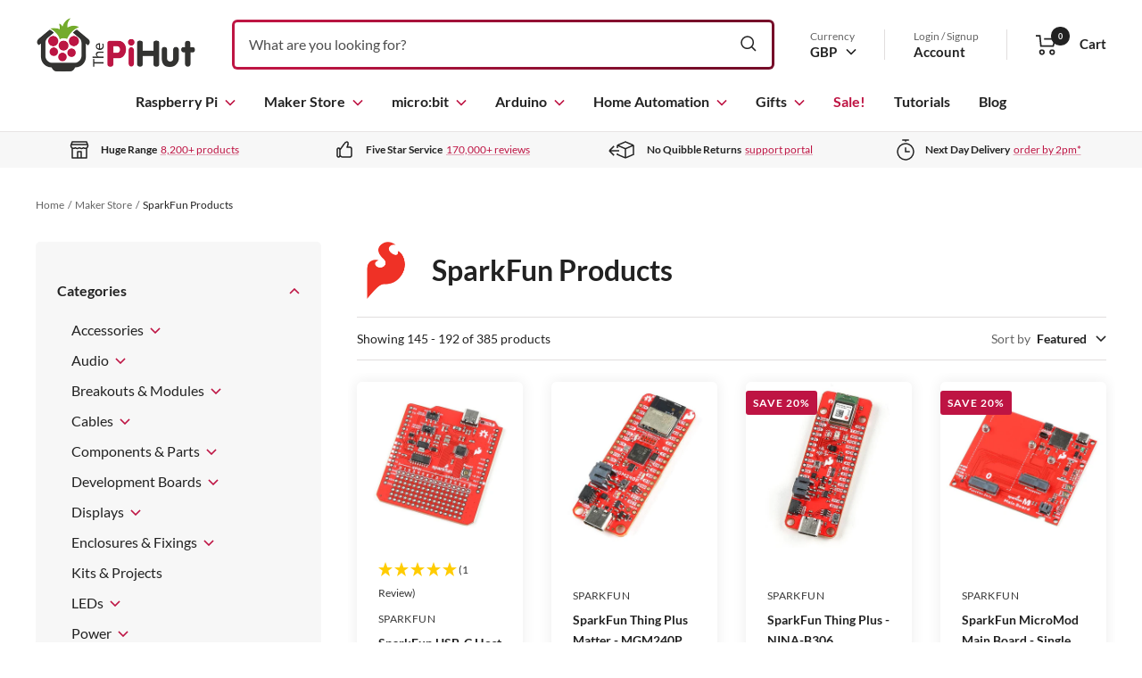

--- FILE ---
content_type: text/html; charset=utf-8
request_url: https://thepihut.com/collections/sparkfun?page=4
body_size: 50601
content:
<!doctype html>

<html class="no-js" lang="en">
  <head>
    <meta property="og:type" content="website">
  <meta property="og:title" content="SparkFun Products"><meta property="og:image" content="http://thepihut.com/cdn/shop/collections/99c0c281-4ca0-4080-9bec-f41bd0b40802.jpg?v=1617809879&width=2048">
  <meta property="og:image:secure_url" content="https://thepihut.com/cdn/shop/collections/99c0c281-4ca0-4080-9bec-f41bd0b40802.jpg?v=1617809879&width=2048">
  <meta property="og:image:width" content="600">
  <meta property="og:image:height" content="600"><meta property="og:description" content="We&#39;re an official UK SparkFun Distributer, offering a great range of SparkFun boards, accessories, cables and more at great prices with next day delivery options! SparkFun have been making open-source hardware since 2003 along with their excellent range of product guides and tutorials, helping makers create awesome projects with their range of innovative products. We aim to provide every SparkFun product you need, shipped directly from our UK warehouse. From the new and exciting SparkFun Pro Micro RP2040 to the convenient SparkFun Qwiic range and growing SparkFun MicroMod ecosystem - The Pi Hut has you covered! - The Pi Hut"><meta property="og:url" content="https://thepihut.com/collections/sparkfun?page=4">
<meta property="og:site_name" content="The Pi Hut"><meta name="twitter:card" content="summary_large_image"><meta name="twitter:title" content="SparkFun Products">
  <meta name="twitter:description" content="We&#39;re an official UK SparkFun Distributer, offering a great range of SparkFun boards, accessories, cables and more at great prices with next day delivery options!
SparkFun have been making open-source hardware since 2003 along with their excellent range of product guides and tutorials, helping makers create awesome projects with their range of innovative products.
We aim to provide every SparkFun product you need, shipped directly from our UK warehouse. From the new and exciting SparkFun Pro Micro RP2040 to the convenient SparkFun Qwiic range and growing SparkFun MicroMod ecosystem - The Pi Hut has you covered!"><meta name="twitter:image" content="https://thepihut.com/cdn/shop/collections/99c0c281-4ca0-4080-9bec-f41bd0b40802.jpg?crop=center&height=1200&v=1617809879&width=1200">
  <meta name="twitter:image:alt" content="SparkFun Products">

    <meta charset="utf-8">
    <meta name="viewport" content="width=device-width, initial-scale=1.0, height=device-height">
    
    
<link rel="canonical" href="https://thepihut.com/collections/sparkfun">
    <link rel="preconnect" href="https://cdn.shopify.com" crossorigin>

    <title>Sparkfun Products - The Pi Hut &ndash; Page 4</title><meta name="description" content="We&#39;re an official UK SparkFun Distributer, offering a great range of SparkFun boards, accessories, cables and more at great prices with next day delivery options! SparkFun have been making open-source hardware since 2003 along with their excellent range of product guides and tutorials, helping makers create awesome projects with their range of innovative products. We aim to provide every SparkFun product you need, shipped directly from our UK warehouse. From the new and exciting SparkFun Pro Micro RP2040 to the convenient SparkFun Qwiic range and growing SparkFun MicroMod ecosystem - The Pi Hut has you covered! - The Pi Hut">
    <meta name="google-site-verification" content="KR-_f9oRZaSpovY3hdcv6pyFkV-FggWf_PQuBSQhgl8" />
    <meta name="msvalidate.01" content="51477880F8E33E6568E1D6CC6810DF34" /><link rel="shortcut icon" href="//thepihut.com/cdn/shop/files/the_pi_hut_favicon.png?v=1736795566&width=96">
      <link rel="apple-touch-icon" href="//thepihut.com/cdn/shop/files/the_pi_hut_favicon.png?v=1736795566&width=180"><img width="99999" height="99999" style="pointer-events: none; position: absolute; top: 0; left: 0; width: 96vw; height: 96vh; max-width: 99vw; max-height: 99vh;" src="[data-uri]">


<script>
let head = document.querySelector("head");
const observer = new MutationObserver((e) => {
  e.forEach(({ addedNodes: e }) => {
    e.forEach((e) => {
      1 === e.nodeType &&
        "SCRIPT" === e.tagName && 
        (e.innerHTML.includes("asyncLoad") && 
        e.innerHTML.includes("PreviewBarInjector") && (e.innerHTML = e.innerHTML.replace("DOMContentLoaded", "asyncLazyLoad")),
        e.className == "analytics" && (e.type = "text/lazyload"),
        (e.src.includes("assets/storefront/features") || e.src.includes("assets/shopify_pay") || e.src.includes("chimpstatic.com") || e.src.includes("google") || e.src.includes("www.googletagmanager.com") || e.src.includes("alb.reddit.com") || e.src.includes("redditstatic.com") || e.src.includes("analytics.twitter.com") || e.src.includes("static.ads-twitter.com") || e.src.includes("www.clarity.ms") || e.src.includes("connect.facebook.net")) && (e.setAttribute("data-src", e.src), e.removeAttribute("src")));
    });
  });
});
observer.observe(document.documentElement, { childList: !0, subtree: !0 });

</script><link rel="preload" as="style" href="//thepihut.com/cdn/shop/t/136/assets/theme.css?v=63733729676082206101757348637">
    <link rel="preload" as="script" href="//thepihut.com/cdn/shop/t/136/assets/fast-simon-sdk.js?v=142682389691918084781757348637">

    <link rel="preload" as="script" href="//thepihut.com/cdn/shop/t/136/assets/vendor.js?v=52462432472573496881757348637">
    <link rel="preload" as="script" href="//thepihut.com/cdn/shop/t/136/assets/theme.js?v=177954114864832964631757348637"><script src="//cdn.shopify.com/s/javascripts/currencies.js"></script>

    <script>
      var exchange_rates = {
        "GBP": 1.00,
        "USD": window.Currency.rates["GBP"] * 1.00,
        "CAD": window.Currency.rates["GBP"] / window.Currency.rates["CAD"],
        "EUR": window.Currency.rates["GBP"] / window.Currency.rates["EUR"]
      }
    </script>

    <style>
  @font-face {
    font-family: 'Lato';
    src: url(' //thepihut.com/cdn/shop/t/136/assets/Lato-Regular.woff2?v=151121338502181910541757348637 ') format('woff2'),
        url(' //thepihut.com/cdn/shop/t/136/assets/Lato-Regular.woff?v=171858305999387000981757348637 ') format('woff');
    font-weight: normal;
    font-style: normal;
    font-display: swap;
  }

  @font-face {
    font-family: 'Lato';
    src: url(' //thepihut.com/cdn/shop/t/136/assets/Lato-Italic.woff2?v=136253459317665069081757348637 ') format('woff2'),
        url(' //thepihut.com/cdn/shop/t/136/assets/Lato-Italic.woff?v=30251036902120232161757348637 ') format('woff');
    font-weight: normal;
    font-style: italic;
    font-display: swap;
  }

  @font-face {
    font-family: 'Lato';
    src: url(' //thepihut.com/cdn/shop/t/136/assets/Lato-Bold.woff2?v=138621519034949369051757348637 ') format('woff2'),
        url(' //thepihut.com/cdn/shop/t/136/assets/Lato-Bold.woff?v=14600256045501371681757348637 ') format('woff');
    font-weight: bold;
    font-style: normal;
    font-display: swap;
  }

  @font-face {
    font-family: 'Lato';
    src: url(' //thepihut.com/cdn/shop/t/136/assets/Lato-BoldItalic.woff2?v=68893779110603512121757348637 ') format('woff2'),
        url(' //thepihut.com/cdn/shop/t/136/assets/Lato-BoldItalic.woff?v=23675955180730077081757348637 ') format('woff');
    font-weight: bold;
    font-style: italic;
    font-display: swap;
  }

  :root {/* Colors */
    --color-bg: 255, 255, 255;

    --color-text: 34, 34, 34;
    --color-link:  190, 20, 67;

    --color-secondary-bg: 247, 247, 247;

    --color-border: 225, 222, 222;

    --color-success-bg: 228, 238, 213;
    --color-success: 119, 171, 45;

    --color-error: 190, 20, 67;
    --color-error-bg: 250, 239, 242;

    --color-button-primary-bg: 119, 171, 45;
    --color-button-primary-text: 255, 255, 255;

    --color-button-secondary-bg: 3, 76, 60;
    --color-button-secondary-text: 255, 255, 255;

    --color-button-preorder-bg: 190, 20, 67;
    --color-button-preorder-text: 255, 255, 255;

    --color-button-disabled-bg: 210, 215, 220;
    --color-button-disabled-text: 0, 0, 0;

    --color-loading-bar-bg: 34, 34, 34;


    /* Root colors. These variables are prefixed with `root` to indicate they
       shouldn't be overridden. */
    --root-color-text: 34, 34, 34;
    --root-color-bg: 255, 255, 255;

    --root-color-button-primary-bg: 119, 171, 45;
    --root-color-button-primary-text: 255, 255, 255;

    --root-color-button-disabled-bg: 210, 215, 220;
    --root-color-button-disabled-text: 0, 0, 0;

    --root-color-border: 225, 222, 222;

    /* Brand colors */
    --color-raspberry-pi: 190, 20, 67;
    --gradient-raspberry-pi: linear-gradient(90deg, rgba(190, 21, 67, 1) 7%, rgba(118, 13, 41, 1) 90%);

    --color-arduino: 0, 135, 143;
    --gradient-arduino: linear-gradient(90deg, rgba(1, 178, 188, 1) 7%, rgba(5, 118, 124, 1) 90%);

    --color-microbit: 50, 50, 48;
    --gradient-microbit: linear-gradient(90deg, rgba(55, 55, 50, 1) 7%, rgba(10, 10, 10, 1) 75%);

    --color-maker: 116, 172, 42;
    --gradient-maker: linear-gradient(90deg, rgba(118, 173, 45, 1) 7%, rgba(74, 120, 13, 1) 90%);

    --color-home-automation: 69, 148, 209;
    --gradient-home-automation: linear-gradient(90deg, rgba(69, 148, 209, 1) 7%, rgba(96, 112, 124, 1) 100%);

    --color-white: 255, 255, 255;

    --color-header-highlight-link: 190, 20, 67;

    --color-product-on-sale-accent: 190, 20, 67;
    --color-product-sold-out-accent: 138, 146, 151;
    --color-product-coming-soon-accent: 190, 20, 67;

    --color-product-in-stock-text: 119, 171, 45;
    --color-product-low-stock-text: 190, 20, 67;
    --color-product-sold-out-stock-text: 138, 146, 151;

    /* Typography */
    --base-font-size: 16px;
    --base-line-height: 1.65;

    --font-stack-heading: "Lato", sans-serif;
    --font-family-heading: var(--font-stack-heading);
    --font-weight-heading: bold;
    --font-style-heading: normal;

    --font-stack-body: "Lato", sans-serif;
    --font-family-body: var(--font-stack-body);
    --font-weight-body: normal;
    --font-style-body: normal;
    --font-weight-body-bold: bold;

    --star-size: 15px;
    --star-color: transparent;
    --star-background: #fc0;

    --box-shadow: 4px 4px 16px 0 rgba(0, 0, 0, 0.3);

    /* Swatches */
    --swatch-block-border-radius: 3px;

    /* Form variables */
    --button-border-radius: 3px;
    --form-submit-margin: 24px;
    --form-input-gap: 16px;

    /* Gap variables */
    --row-gap: 32px;
    --column-gap: 24px;

    --product-list-gap: 32px;
    --product-list-row-gap: 32px;
    --product-list-column-gap: 32px;

    --collection-list-gap: 32px;
    --collection-list-row-gap: 32px;
    --collection-list-column-gap: 32px;

    --article-list-gap: 32px;
    --article-list-row-gap: 32px;
    --article-list-column-gap: 32px;

    /* Container and gutter variables */
    --container-max-width: 1600px;
    --container-gutter: 20px;
    --container-max-width-minus-gutters: calc(var(--container-max-width) - (var(--container-gutter)) * 2);

    --container-outer-width: max(calc((100vw - var(--container-max-width-minus-gutters)) / 2), var(--container-gutter));
    --container-outer-margin: var(--container-outer-width);
    --container-inner-width: calc(100vw - var(--container-outer-width) * 2);

    --product-item-image-aspect-ratio: 1;
  }

  @media screen and (min-width: 768px) {
    :root {
      --container-gutter: 24px;
    }
  }

  @media screen and (min-width: 1025px) {
    :root {
      --container-gutter: 40px;
    }
  }
</style>
    <script>
  window.themeVariables = {
    settings: {
      pageType: "collection",
      cartCount: 0,
      moneyFormat: "£{{amount}}",
      moneyWithCurrencyFormat: "£{{amount}} GBP",
      shopCurrency: "GBP",
      showVendor: true,
      searchUnavailableProducts: null,
      cartType: "message",
      cartCurrency: "GBP",
      discountMode: "percentage"
    },

    routes: {
      host: "thepihut.com",
      localeRootUrl: '',
      rootUrl: "\/",
      rootUrlWithoutSlash: '',
      cartUrl: "\/cart",
      cartAddUrl: "\/cart\/add",
      cartChangeUrl: "\/cart\/change",
      cartUpdateUrl: "\/cart\/update",
      searchUrl: "\/search",
      predictiveSearchUrl: "\/search\/suggest",
      productRecommendationsUrl: "\/recommendations\/products"
    },

    strings: {
      accessibilityDelete: "Delete",
      accessibilityClose: "Close",
      collectionSoldOut: "Sold out",
      collectionDiscount: "Save %savings%",
      productSalePrice: "Sale price",
      productRegularPrice: "Regular price",
      productFormUnavailable: "Unavailable",
      productFormSoldOut: "Sold out",
      productFormPreOrder: "Pre-order",
      productFormAddToCart: "Add to cart",
      searchNoResults: "No results could be found.",
      searchNewSearch: "New search",
      searchProducts: "Products",
      searchArticles: "Journal",
      searchPages: "Pages",
      searchCollections: "Collections",
      cartViewCart: "View cart",
      cartItemAdded: "Item added to your cart!",
      cartItemAddedShort: "Added to your cart!",
      cartAddOrderNote: "Add order note",
      cartEditOrderNote: "Edit order note",
      shippingEstimatorNoResults: "Sorry, we do not ship to your address.",
      shippingEstimatorOneResult: "There is one shipping rate for your address:",
      shippingEstimatorMultipleResults: "There are several shipping rates for your address:",
      shippingEstimatorError: "One or more error occurred while retrieving shipping rates:",
      minimumOrderLimit: null,
      maximumOrderLimit: "Sorry, you can only order a maximum of %moq% units.",
      productVat: "incl. VAT",
      productVatInternational: "excl. VAT"
    },

    libs: {
      qrCode: "\/\/thepihut.com\/cdn\/shopifycloud\/storefront\/assets\/themes_support\/vendor\/qrcode-3f2b403b.js"
    },

    breakpoints: {
      small: 'screen and (max-width: 767px)',
      medium: 'screen and (min-width: 768px) and (max-width: 1024px)',
      mediumUp: 'screen and (min-width: 768px)',
      mediumDown: 'screen and (max-width: 1024px)',
      large: 'screen and (min-width: 1025px) and (max-width: 1279px)',
      largeUp: 'screen and (min-width: 1025px)',
      largeDown: 'screen and (max-width: 1279px)',
      desk: 'screen and (min-width: 1280px) and (max-width: 1439px)',
      deskUp: 'screen and (min-width: 1280px)',
      deskDown: 'screen and (max-width: 1439px)',
      widescreen: 'screen and (min-width: 1440px)'
    }
  };

  if ('noModule' in HTMLScriptElement.prototype) {
    // Old browsers (like IE) that do not support `module`` will be considered as non-JS browsers
    document.documentElement.className = document.documentElement.className.replace('no-js', 'js');

    requestAnimationFrame(() => {
      const viewportHeight = (window.visualViewport ? window.visualViewport.height : document.documentElement.clientHeight);
      document.documentElement.style.setProperty('--window-height',viewportHeight + 'px');
    });
  }</script>

    <link rel="stylesheet" href="//thepihut.com/cdn/shop/t/136/assets/theme.css?v=63733729676082206101757348637">

    <script src="//thepihut.com/cdn/shop/t/136/assets/fast-simon-sdk.js?v=142682389691918084781757348637" defer></script>
    <script defer>
      // using a cdn script will bind FastSimonSDK to window
      document.addEventListener("DOMContentLoaded", function () {
        window.FastSimonSDK.initialization({
          storeID: 1763274, // store-id,
          uuid: "b5311fa5-797e-4c0a-8f86-4b4b9ddc0420", // uuid
          type: "MPA", // multi page application ("MPA") or single page application("SPA") (for reporting)
          onReady: () => {
            window.searchLoaded = true;
            document.documentElement.dispatchEvent(new CustomEvent("search:loaded", {}));
          }
        });
      });
    </script>

    <script src="//thepihut.com/cdn/shop/t/136/assets/vendor.js?v=52462432472573496881757348637" defer></script>
    <script src="//thepihut.com/cdn/shop/t/136/assets/theme.js?v=177954114864832964631757348637" defer></script><!-- Google Tag Manager -->
    <script>(function(w,d,s,l,i){w[l]=w[l]||[];w[l].push({'gtm.start':
    new Date().getTime(),event:'gtm.js'});var f=d.getElementsByTagName(s)[0],
    j=d.createElement(s),dl=l!='dataLayer'?'&l='+l:'';j.async=true;j.src=
    'https://www.googletagmanager.com/gtm.js?id='+i+dl;f.parentNode.insertBefore(j,f);
    })(window,document,'script','dataLayer','GTM-M6W3565');</script>
    <!-- End Google Tag Manager -->

    <!-- Bing UET tag -->
    <script>(function(w,d,t,r,u){var f,n,i;w[u]=w[u]||[],f=function(){var o={ti:"11039466"};o.q=w[u],w[u]=new UET(o),w[u].push("pageLoad")},n=d.createElement(t),n.src=r,n.async=1,n.onload=n.onreadystatechange=function(){var s=this.readyState;s&&s!=="loaded"&&s!=="complete"||(f(),n.onload=n.onreadystatechange=null)},i=d.getElementsByTagName(t)[0],i.parentNode.insertBefore(n,i)})(window,document,"script","//bat.bing.com/bat.js","uetq");</script>

    <!-- Reddit Pixel -->
    <script>
    !function(w,d){if(!w.rdt){var p=w.rdt=function(){p.sendEvent?p.sendEvent.apply(p,arguments):p.callQueue.push(arguments)};p.callQueue=[];var t=d.createElement("script");t.src="https://www.redditstatic.com/ads/pixel.js",t.async=!0;var s=d.getElementsByTagName("script")[0];s.parentNode.insertBefore(t,s)}}(window,document);rdt('init','t2_gmcnx');rdt('track', 'PageVisit');
    </script>
    <!-- DO NOT MODIFY -->
    <!-- End Reddit Pixel -->

    <script type="text/javascript">
  window.dataLayer = window.dataLayer || [];
  
  window.appStart = function(){
    
    window.productPageHandle = function(){
      var productName = "";
      var productId = "";
      var productPrice = "";
      var productBrand = "";
      var productCollection = ""
      window.dataLayer.push({
        event: 'productDetail',
        productName: productName,
        productId: productId,
        productPrice: productPrice,
        productBrand: productBrand,
        productCategory: productCollection,
      });
    };
  
    
  }

  appStart();
</script>

    <script>window.performance && window.performance.mark && window.performance.mark('shopify.content_for_header.start');</script><meta name="google-site-verification" content="KR-_f9oRZaSpovY3hdcv6pyFkV-FggWf_PQuBSQhgl8">
<meta name="facebook-domain-verification" content="c26sephjpl7txay42vgnh7qz34r4m5">
<meta id="shopify-digital-wallet" name="shopify-digital-wallet" content="/1763274/digital_wallets/dialog">
<meta name="shopify-checkout-api-token" content="95942fce121a90ac4c8ed1ce034e2258">
<meta id="in-context-paypal-metadata" data-shop-id="1763274" data-venmo-supported="false" data-environment="production" data-locale="en_US" data-paypal-v4="true" data-currency="GBP">
<link rel="alternate" type="application/atom+xml" title="Feed" href="/collections/sparkfun.atom" />
<link rel="prev" href="/collections/sparkfun?page=3">
<link rel="next" href="/collections/sparkfun?page=5">
<link rel="alternate" type="application/json+oembed" href="https://thepihut.com/collections/sparkfun.oembed?page=4">
<script async="async" src="/checkouts/internal/preloads.js?locale=en-GB"></script>
<script id="shopify-features" type="application/json">{"accessToken":"95942fce121a90ac4c8ed1ce034e2258","betas":["rich-media-storefront-analytics"],"domain":"thepihut.com","predictiveSearch":true,"shopId":1763274,"locale":"en"}</script>
<script>var Shopify = Shopify || {};
Shopify.shop = "the-pi-hut.myshopify.com";
Shopify.locale = "en";
Shopify.currency = {"active":"GBP","rate":"1.0"};
Shopify.country = "GB";
Shopify.theme = {"name":"TPH 2022 v8.4 \/ SEO \u0026 Syntax \/ Sep 2025","id":181413839233,"schema_name":null,"schema_version":null,"theme_store_id":null,"role":"main"};
Shopify.theme.handle = "null";
Shopify.theme.style = {"id":null,"handle":null};
Shopify.cdnHost = "thepihut.com/cdn";
Shopify.routes = Shopify.routes || {};
Shopify.routes.root = "/";</script>
<script type="module">!function(o){(o.Shopify=o.Shopify||{}).modules=!0}(window);</script>
<script>!function(o){function n(){var o=[];function n(){o.push(Array.prototype.slice.apply(arguments))}return n.q=o,n}var t=o.Shopify=o.Shopify||{};t.loadFeatures=n(),t.autoloadFeatures=n()}(window);</script>
<script id="shop-js-analytics" type="application/json">{"pageType":"collection"}</script>
<script defer="defer" async type="module" src="//thepihut.com/cdn/shopifycloud/shop-js/modules/v2/client.init-shop-cart-sync_BdyHc3Nr.en.esm.js"></script>
<script defer="defer" async type="module" src="//thepihut.com/cdn/shopifycloud/shop-js/modules/v2/chunk.common_Daul8nwZ.esm.js"></script>
<script type="module">
  await import("//thepihut.com/cdn/shopifycloud/shop-js/modules/v2/client.init-shop-cart-sync_BdyHc3Nr.en.esm.js");
await import("//thepihut.com/cdn/shopifycloud/shop-js/modules/v2/chunk.common_Daul8nwZ.esm.js");

  window.Shopify.SignInWithShop?.initShopCartSync?.({"fedCMEnabled":true,"windoidEnabled":true});

</script>
<script>(function() {
  var isLoaded = false;
  function asyncLoad() {
    if (isLoaded) return;
    isLoaded = true;
    var urls = ["https:\/\/cdn-scripts.signifyd.com\/shopify\/script-tag.js?shop=the-pi-hut.myshopify.com","https:\/\/chimpstatic.com\/mcjs-connected\/js\/users\/21953420069a624b5ca93f372\/91aad213fe6b0c860a10c7422.js?shop=the-pi-hut.myshopify.com"];
    for (var i = 0; i < urls.length; i++) {
      var s = document.createElement('script');
      s.type = 'text/javascript';
      s.async = true;
      s.src = urls[i];
      var x = document.getElementsByTagName('script')[0];
      x.parentNode.insertBefore(s, x);
    }
  };
  if(window.attachEvent) {
    window.attachEvent('onload', asyncLoad);
  } else {
    window.addEventListener('load', asyncLoad, false);
  }
})();</script>
<script id="__st">var __st={"a":1763274,"offset":0,"reqid":"429ce478-9b72-40e4-9280-b5b49cde038f-1768940622","pageurl":"thepihut.com\/collections\/sparkfun?page=4","u":"f76b2c5920a5","p":"collection","rtyp":"collection","rid":264398176451};</script>
<script>window.ShopifyPaypalV4VisibilityTracking = true;</script>
<script id="captcha-bootstrap">!function(){'use strict';const t='contact',e='account',n='new_comment',o=[[t,t],['blogs',n],['comments',n],[t,'customer']],c=[[e,'customer_login'],[e,'guest_login'],[e,'recover_customer_password'],[e,'create_customer']],r=t=>t.map((([t,e])=>`form[action*='/${t}']:not([data-nocaptcha='true']) input[name='form_type'][value='${e}']`)).join(','),a=t=>()=>t?[...document.querySelectorAll(t)].map((t=>t.form)):[];function s(){const t=[...o],e=r(t);return a(e)}const i='password',u='form_key',d=['recaptcha-v3-token','g-recaptcha-response','h-captcha-response',i],f=()=>{try{return window.sessionStorage}catch{return}},m='__shopify_v',_=t=>t.elements[u];function p(t,e,n=!1){try{const o=window.sessionStorage,c=JSON.parse(o.getItem(e)),{data:r}=function(t){const{data:e,action:n}=t;return t[m]||n?{data:e,action:n}:{data:t,action:n}}(c);for(const[e,n]of Object.entries(r))t.elements[e]&&(t.elements[e].value=n);n&&o.removeItem(e)}catch(o){console.error('form repopulation failed',{error:o})}}const l='form_type',E='cptcha';function T(t){t.dataset[E]=!0}const w=window,h=w.document,L='Shopify',v='ce_forms',y='captcha';let A=!1;((t,e)=>{const n=(g='f06e6c50-85a8-45c8-87d0-21a2b65856fe',I='https://cdn.shopify.com/shopifycloud/storefront-forms-hcaptcha/ce_storefront_forms_captcha_hcaptcha.v1.5.2.iife.js',D={infoText:'Protected by hCaptcha',privacyText:'Privacy',termsText:'Terms'},(t,e,n)=>{const o=w[L][v],c=o.bindForm;if(c)return c(t,g,e,D).then(n);var r;o.q.push([[t,g,e,D],n]),r=I,A||(h.body.append(Object.assign(h.createElement('script'),{id:'captcha-provider',async:!0,src:r})),A=!0)});var g,I,D;w[L]=w[L]||{},w[L][v]=w[L][v]||{},w[L][v].q=[],w[L][y]=w[L][y]||{},w[L][y].protect=function(t,e){n(t,void 0,e),T(t)},Object.freeze(w[L][y]),function(t,e,n,w,h,L){const[v,y,A,g]=function(t,e,n){const i=e?o:[],u=t?c:[],d=[...i,...u],f=r(d),m=r(i),_=r(d.filter((([t,e])=>n.includes(e))));return[a(f),a(m),a(_),s()]}(w,h,L),I=t=>{const e=t.target;return e instanceof HTMLFormElement?e:e&&e.form},D=t=>v().includes(t);t.addEventListener('submit',(t=>{const e=I(t);if(!e)return;const n=D(e)&&!e.dataset.hcaptchaBound&&!e.dataset.recaptchaBound,o=_(e),c=g().includes(e)&&(!o||!o.value);(n||c)&&t.preventDefault(),c&&!n&&(function(t){try{if(!f())return;!function(t){const e=f();if(!e)return;const n=_(t);if(!n)return;const o=n.value;o&&e.removeItem(o)}(t);const e=Array.from(Array(32),(()=>Math.random().toString(36)[2])).join('');!function(t,e){_(t)||t.append(Object.assign(document.createElement('input'),{type:'hidden',name:u})),t.elements[u].value=e}(t,e),function(t,e){const n=f();if(!n)return;const o=[...t.querySelectorAll(`input[type='${i}']`)].map((({name:t})=>t)),c=[...d,...o],r={};for(const[a,s]of new FormData(t).entries())c.includes(a)||(r[a]=s);n.setItem(e,JSON.stringify({[m]:1,action:t.action,data:r}))}(t,e)}catch(e){console.error('failed to persist form',e)}}(e),e.submit())}));const S=(t,e)=>{t&&!t.dataset[E]&&(n(t,e.some((e=>e===t))),T(t))};for(const o of['focusin','change'])t.addEventListener(o,(t=>{const e=I(t);D(e)&&S(e,y())}));const B=e.get('form_key'),M=e.get(l),P=B&&M;t.addEventListener('DOMContentLoaded',(()=>{const t=y();if(P)for(const e of t)e.elements[l].value===M&&p(e,B);[...new Set([...A(),...v().filter((t=>'true'===t.dataset.shopifyCaptcha))])].forEach((e=>S(e,t)))}))}(h,new URLSearchParams(w.location.search),n,t,e,['guest_login'])})(!0,!0)}();</script>
<script integrity="sha256-4kQ18oKyAcykRKYeNunJcIwy7WH5gtpwJnB7kiuLZ1E=" data-source-attribution="shopify.loadfeatures" defer="defer" src="//thepihut.com/cdn/shopifycloud/storefront/assets/storefront/load_feature-a0a9edcb.js" crossorigin="anonymous"></script>
<script data-source-attribution="shopify.dynamic_checkout.dynamic.init">var Shopify=Shopify||{};Shopify.PaymentButton=Shopify.PaymentButton||{isStorefrontPortableWallets:!0,init:function(){window.Shopify.PaymentButton.init=function(){};var t=document.createElement("script");t.src="https://thepihut.com/cdn/shopifycloud/portable-wallets/latest/portable-wallets.en.js",t.type="module",document.head.appendChild(t)}};
</script>
<script data-source-attribution="shopify.dynamic_checkout.buyer_consent">
  function portableWalletsHideBuyerConsent(e){var t=document.getElementById("shopify-buyer-consent"),n=document.getElementById("shopify-subscription-policy-button");t&&n&&(t.classList.add("hidden"),t.setAttribute("aria-hidden","true"),n.removeEventListener("click",e))}function portableWalletsShowBuyerConsent(e){var t=document.getElementById("shopify-buyer-consent"),n=document.getElementById("shopify-subscription-policy-button");t&&n&&(t.classList.remove("hidden"),t.removeAttribute("aria-hidden"),n.addEventListener("click",e))}window.Shopify?.PaymentButton&&(window.Shopify.PaymentButton.hideBuyerConsent=portableWalletsHideBuyerConsent,window.Shopify.PaymentButton.showBuyerConsent=portableWalletsShowBuyerConsent);
</script>
<script data-source-attribution="shopify.dynamic_checkout.cart.bootstrap">document.addEventListener("DOMContentLoaded",(function(){function t(){return document.querySelector("shopify-accelerated-checkout-cart, shopify-accelerated-checkout")}if(t())Shopify.PaymentButton.init();else{new MutationObserver((function(e,n){t()&&(Shopify.PaymentButton.init(),n.disconnect())})).observe(document.body,{childList:!0,subtree:!0})}}));
</script>
<script id='scb4127' type='text/javascript' async='' src='https://thepihut.com/cdn/shopifycloud/privacy-banner/storefront-banner.js'></script><link id="shopify-accelerated-checkout-styles" rel="stylesheet" media="screen" href="https://thepihut.com/cdn/shopifycloud/portable-wallets/latest/accelerated-checkout-backwards-compat.css" crossorigin="anonymous">
<style id="shopify-accelerated-checkout-cart">
        #shopify-buyer-consent {
  margin-top: 1em;
  display: inline-block;
  width: 100%;
}

#shopify-buyer-consent.hidden {
  display: none;
}

#shopify-subscription-policy-button {
  background: none;
  border: none;
  padding: 0;
  text-decoration: underline;
  font-size: inherit;
  cursor: pointer;
}

#shopify-subscription-policy-button::before {
  box-shadow: none;
}

      </style>

<script>window.performance && window.performance.mark && window.performance.mark('shopify.content_for_header.end');</script>
  <!-- BEGIN app block: shopify://apps/tinyseo/blocks/breadcrumbs-json-ld-embed/0605268f-f7c4-4e95-b560-e43df7d59ae4 --><script type="application/ld+json" id="tinyimg-breadcrumbs-json-ld">
      {
        "@context": "https://schema.org",
        "@type": "BreadcrumbList",
        "itemListElement": [
          {
            "@type": "ListItem",
            "position": 1,
            "item": {
              "@id": "https://thepihut.com",
          "name": "Home"
        }
      }
      
      ,{
        "@type": "ListItem",
        "position": 2,
        "item": {
          "@id": "https://thepihut.com/collections/sparkfun",
          "name": "SparkFun Products"
        }
      }
      
      ]
    }
  </script>
<!-- END app block --><!-- BEGIN app block: shopify://apps/tinyseo/blocks/collection-json-ld-embed/0605268f-f7c4-4e95-b560-e43df7d59ae4 --><script type="application/ld+json" id="tinyimg-collection-json-ld">
{
  "@context" : "http://schema.org",
  "@type": "CollectionPage",
  "@id": "https://thepihut.com/collections/sparkfun?page=4",
  "name": "SparkFun Products",
  "url": "https://thepihut.com/collections/sparkfun",
  
  "description": "We\u0026#39;re an official UK SparkFun Distributer, offering a great range of SparkFun boards, accessories, cables and more at great prices with next day delivery options! SparkFun have been making open-source hardware since 2003 along with their excellent range of product guides and tutorials, helping makers create awesome projects with their range of innovative products. We aim to provide every SparkFun product you need, shipped directly from our UK warehouse. From the new and exciting SparkFun Pro Micro RP2040 to the convenient SparkFun Qwiic range and growing SparkFun MicroMod ecosystem - The Pi Hut has you covered!",
  
  
  "image": "https://thepihut.com/cdn/shop/collections/99c0c281-4ca0-4080-9bec-f41bd0b40802_1024x1024.jpg?v=1617809879",
  
  "mainEntity" : {
    "@type":"ItemList",
    "itemListElement":[
      

      {
        "@type":"ListItem",
        "position":1,
        "url":"https://thepihut.com/products/sparkfun-babybuck-regulator-breakout-5v-ap63357"
      },
      {
        "@type":"ListItem",
        "position":2,
        "url":"https://thepihut.com/products/sparkfun-micro-oled-breakout-with-headers"
      },
      {
        "@type":"ListItem",
        "position":3,
        "url":"https://thepihut.com/products/sparkfun-single-lead-heart-rate-monitor-ad8232"
      },
      {
        "@type":"ListItem",
        "position":4,
        "url":"https://thepihut.com/products/sparkfun-16-output-i-o-expander-breakout-sx1509"
      },
      {
        "@type":"ListItem",
        "position":5,
        "url":"https://thepihut.com/products/sparkfun-buck-regulator-breakout-3-3v-ap63203"
      },
      {
        "@type":"ListItem",
        "position":6,
        "url":"https://thepihut.com/products/sparkfun-9dof-imu-breakout-icm-20948-qwiic"
      },
      {
        "@type":"ListItem",
        "position":7,
        "url":"https://thepihut.com/products/sparkfun-beginner-parts-kit"
      },
      {
        "@type":"ListItem",
        "position":8,
        "url":"https://thepihut.com/products/sparkfun-pro-micro-rp2040"
      },
      {
        "@type":"ListItem",
        "position":9,
        "url":"https://thepihut.com/products/sparkfun-de9-breakout-male"
      },
      {
        "@type":"ListItem",
        "position":10,
        "url":"https://thepihut.com/products/sparkfun-navigation-switch-cover-set"
      },
      {
        "@type":"ListItem",
        "position":11,
        "url":"https://thepihut.com/products/sparkfun-qwiic-wav-trigger-pro"
      },
      {
        "@type":"ListItem",
        "position":12,
        "url":"https://thepihut.com/products/sparkfun-thing-plus-rp2350"
      },
      {
        "@type":"ListItem",
        "position":13,
        "url":"https://thepihut.com/products/sparkfun-thing-plus-esp32-c6"
      },
      {
        "@type":"ListItem",
        "position":14,
        "url":"https://thepihut.com/products/myoware-2-0-wireless-shield"
      },
      {
        "@type":"ListItem",
        "position":15,
        "url":"https://thepihut.com/products/sparkfun-qwiic-0-91-oled-display-128-x-32"
      },
      {
        "@type":"ListItem",
        "position":16,
        "url":"https://thepihut.com/products/sparkfun-spectral-uv-sensor-as7331-qwiic"
      },
      {
        "@type":"ListItem",
        "position":17,
        "url":"https://thepihut.com/products/sparkfun-co-humidity-and-temperature-sensor-scd40-qwiic"
      },
      {
        "@type":"ListItem",
        "position":18,
        "url":"https://thepihut.com/products/sparkfun-6dof-imu-breakout-lsm6dsv16x"
      },
      {
        "@type":"ListItem",
        "position":19,
        "url":"https://thepihut.com/products/sparkfun-nanobeacon-board-in100"
      },
      {
        "@type":"ListItem",
        "position":20,
        "url":"https://thepihut.com/products/sparkfun-fm-tuner-basic-breakout-si4703"
      }
  
    ]
  }
}

</script>
<!-- END app block --><link href="https://monorail-edge.shopifysvc.com" rel="dns-prefetch">
<script>(function(){if ("sendBeacon" in navigator && "performance" in window) {try {var session_token_from_headers = performance.getEntriesByType('navigation')[0].serverTiming.find(x => x.name == '_s').description;} catch {var session_token_from_headers = undefined;}var session_cookie_matches = document.cookie.match(/_shopify_s=([^;]*)/);var session_token_from_cookie = session_cookie_matches && session_cookie_matches.length === 2 ? session_cookie_matches[1] : "";var session_token = session_token_from_headers || session_token_from_cookie || "";function handle_abandonment_event(e) {var entries = performance.getEntries().filter(function(entry) {return /monorail-edge.shopifysvc.com/.test(entry.name);});if (!window.abandonment_tracked && entries.length === 0) {window.abandonment_tracked = true;var currentMs = Date.now();var navigation_start = performance.timing.navigationStart;var payload = {shop_id: 1763274,url: window.location.href,navigation_start,duration: currentMs - navigation_start,session_token,page_type: "collection"};window.navigator.sendBeacon("https://monorail-edge.shopifysvc.com/v1/produce", JSON.stringify({schema_id: "online_store_buyer_site_abandonment/1.1",payload: payload,metadata: {event_created_at_ms: currentMs,event_sent_at_ms: currentMs}}));}}window.addEventListener('pagehide', handle_abandonment_event);}}());</script>
<script id="web-pixels-manager-setup">(function e(e,d,r,n,o){if(void 0===o&&(o={}),!Boolean(null===(a=null===(i=window.Shopify)||void 0===i?void 0:i.analytics)||void 0===a?void 0:a.replayQueue)){var i,a;window.Shopify=window.Shopify||{};var t=window.Shopify;t.analytics=t.analytics||{};var s=t.analytics;s.replayQueue=[],s.publish=function(e,d,r){return s.replayQueue.push([e,d,r]),!0};try{self.performance.mark("wpm:start")}catch(e){}var l=function(){var e={modern:/Edge?\/(1{2}[4-9]|1[2-9]\d|[2-9]\d{2}|\d{4,})\.\d+(\.\d+|)|Firefox\/(1{2}[4-9]|1[2-9]\d|[2-9]\d{2}|\d{4,})\.\d+(\.\d+|)|Chrom(ium|e)\/(9{2}|\d{3,})\.\d+(\.\d+|)|(Maci|X1{2}).+ Version\/(15\.\d+|(1[6-9]|[2-9]\d|\d{3,})\.\d+)([,.]\d+|)( \(\w+\)|)( Mobile\/\w+|) Safari\/|Chrome.+OPR\/(9{2}|\d{3,})\.\d+\.\d+|(CPU[ +]OS|iPhone[ +]OS|CPU[ +]iPhone|CPU IPhone OS|CPU iPad OS)[ +]+(15[._]\d+|(1[6-9]|[2-9]\d|\d{3,})[._]\d+)([._]\d+|)|Android:?[ /-](13[3-9]|1[4-9]\d|[2-9]\d{2}|\d{4,})(\.\d+|)(\.\d+|)|Android.+Firefox\/(13[5-9]|1[4-9]\d|[2-9]\d{2}|\d{4,})\.\d+(\.\d+|)|Android.+Chrom(ium|e)\/(13[3-9]|1[4-9]\d|[2-9]\d{2}|\d{4,})\.\d+(\.\d+|)|SamsungBrowser\/([2-9]\d|\d{3,})\.\d+/,legacy:/Edge?\/(1[6-9]|[2-9]\d|\d{3,})\.\d+(\.\d+|)|Firefox\/(5[4-9]|[6-9]\d|\d{3,})\.\d+(\.\d+|)|Chrom(ium|e)\/(5[1-9]|[6-9]\d|\d{3,})\.\d+(\.\d+|)([\d.]+$|.*Safari\/(?![\d.]+ Edge\/[\d.]+$))|(Maci|X1{2}).+ Version\/(10\.\d+|(1[1-9]|[2-9]\d|\d{3,})\.\d+)([,.]\d+|)( \(\w+\)|)( Mobile\/\w+|) Safari\/|Chrome.+OPR\/(3[89]|[4-9]\d|\d{3,})\.\d+\.\d+|(CPU[ +]OS|iPhone[ +]OS|CPU[ +]iPhone|CPU IPhone OS|CPU iPad OS)[ +]+(10[._]\d+|(1[1-9]|[2-9]\d|\d{3,})[._]\d+)([._]\d+|)|Android:?[ /-](13[3-9]|1[4-9]\d|[2-9]\d{2}|\d{4,})(\.\d+|)(\.\d+|)|Mobile Safari.+OPR\/([89]\d|\d{3,})\.\d+\.\d+|Android.+Firefox\/(13[5-9]|1[4-9]\d|[2-9]\d{2}|\d{4,})\.\d+(\.\d+|)|Android.+Chrom(ium|e)\/(13[3-9]|1[4-9]\d|[2-9]\d{2}|\d{4,})\.\d+(\.\d+|)|Android.+(UC? ?Browser|UCWEB|U3)[ /]?(15\.([5-9]|\d{2,})|(1[6-9]|[2-9]\d|\d{3,})\.\d+)\.\d+|SamsungBrowser\/(5\.\d+|([6-9]|\d{2,})\.\d+)|Android.+MQ{2}Browser\/(14(\.(9|\d{2,})|)|(1[5-9]|[2-9]\d|\d{3,})(\.\d+|))(\.\d+|)|K[Aa][Ii]OS\/(3\.\d+|([4-9]|\d{2,})\.\d+)(\.\d+|)/},d=e.modern,r=e.legacy,n=navigator.userAgent;return n.match(d)?"modern":n.match(r)?"legacy":"unknown"}(),u="modern"===l?"modern":"legacy",c=(null!=n?n:{modern:"",legacy:""})[u],f=function(e){return[e.baseUrl,"/wpm","/b",e.hashVersion,"modern"===e.buildTarget?"m":"l",".js"].join("")}({baseUrl:d,hashVersion:r,buildTarget:u}),m=function(e){var d=e.version,r=e.bundleTarget,n=e.surface,o=e.pageUrl,i=e.monorailEndpoint;return{emit:function(e){var a=e.status,t=e.errorMsg,s=(new Date).getTime(),l=JSON.stringify({metadata:{event_sent_at_ms:s},events:[{schema_id:"web_pixels_manager_load/3.1",payload:{version:d,bundle_target:r,page_url:o,status:a,surface:n,error_msg:t},metadata:{event_created_at_ms:s}}]});if(!i)return console&&console.warn&&console.warn("[Web Pixels Manager] No Monorail endpoint provided, skipping logging."),!1;try{return self.navigator.sendBeacon.bind(self.navigator)(i,l)}catch(e){}var u=new XMLHttpRequest;try{return u.open("POST",i,!0),u.setRequestHeader("Content-Type","text/plain"),u.send(l),!0}catch(e){return console&&console.warn&&console.warn("[Web Pixels Manager] Got an unhandled error while logging to Monorail."),!1}}}}({version:r,bundleTarget:l,surface:e.surface,pageUrl:self.location.href,monorailEndpoint:e.monorailEndpoint});try{o.browserTarget=l,function(e){var d=e.src,r=e.async,n=void 0===r||r,o=e.onload,i=e.onerror,a=e.sri,t=e.scriptDataAttributes,s=void 0===t?{}:t,l=document.createElement("script"),u=document.querySelector("head"),c=document.querySelector("body");if(l.async=n,l.src=d,a&&(l.integrity=a,l.crossOrigin="anonymous"),s)for(var f in s)if(Object.prototype.hasOwnProperty.call(s,f))try{l.dataset[f]=s[f]}catch(e){}if(o&&l.addEventListener("load",o),i&&l.addEventListener("error",i),u)u.appendChild(l);else{if(!c)throw new Error("Did not find a head or body element to append the script");c.appendChild(l)}}({src:f,async:!0,onload:function(){if(!function(){var e,d;return Boolean(null===(d=null===(e=window.Shopify)||void 0===e?void 0:e.analytics)||void 0===d?void 0:d.initialized)}()){var d=window.webPixelsManager.init(e)||void 0;if(d){var r=window.Shopify.analytics;r.replayQueue.forEach((function(e){var r=e[0],n=e[1],o=e[2];d.publishCustomEvent(r,n,o)})),r.replayQueue=[],r.publish=d.publishCustomEvent,r.visitor=d.visitor,r.initialized=!0}}},onerror:function(){return m.emit({status:"failed",errorMsg:"".concat(f," has failed to load")})},sri:function(e){var d=/^sha384-[A-Za-z0-9+/=]+$/;return"string"==typeof e&&d.test(e)}(c)?c:"",scriptDataAttributes:o}),m.emit({status:"loading"})}catch(e){m.emit({status:"failed",errorMsg:(null==e?void 0:e.message)||"Unknown error"})}}})({shopId: 1763274,storefrontBaseUrl: "https://thepihut.com",extensionsBaseUrl: "https://extensions.shopifycdn.com/cdn/shopifycloud/web-pixels-manager",monorailEndpoint: "https://monorail-edge.shopifysvc.com/unstable/produce_batch",surface: "storefront-renderer",enabledBetaFlags: ["2dca8a86"],webPixelsConfigList: [{"id":"1776648577","configuration":"{\"accountID\":\"b5311fa5-797e-4c0a-8f86-4b4b9ddc0420\"}","eventPayloadVersion":"v1","runtimeContext":"STRICT","scriptVersion":"ed3062273042a62eadac52e696eeaaa8","type":"APP","apiClientId":159457,"privacyPurposes":["ANALYTICS","MARKETING","SALE_OF_DATA"],"dataSharingAdjustments":{"protectedCustomerApprovalScopes":["read_customer_address","read_customer_email","read_customer_name","read_customer_personal_data","read_customer_phone"]}},{"id":"370606275","configuration":"{\"config\":\"{\\\"google_tag_ids\\\":[\\\"G-ZTZQFHFMJY\\\",\\\"AW-936435809\\\",\\\"GT-TXHRS6R\\\"],\\\"target_country\\\":\\\"GB\\\",\\\"gtag_events\\\":[{\\\"type\\\":\\\"begin_checkout\\\",\\\"action_label\\\":[\\\"G-ZTZQFHFMJY\\\",\\\"AW-936435809\\\/yEyfCKLzuIsBEOHAw74D\\\"]},{\\\"type\\\":\\\"search\\\",\\\"action_label\\\":[\\\"G-ZTZQFHFMJY\\\",\\\"AW-936435809\\\/acU5CKXzuIsBEOHAw74D\\\"]},{\\\"type\\\":\\\"view_item\\\",\\\"action_label\\\":[\\\"G-ZTZQFHFMJY\\\",\\\"AW-936435809\\\/XTg8CJzzuIsBEOHAw74D\\\",\\\"MC-WPDVDWDGYG\\\"]},{\\\"type\\\":\\\"purchase\\\",\\\"action_label\\\":[\\\"G-ZTZQFHFMJY\\\",\\\"AW-936435809\\\/y2mACJnzuIsBEOHAw74D\\\",\\\"MC-WPDVDWDGYG\\\"]},{\\\"type\\\":\\\"page_view\\\",\\\"action_label\\\":[\\\"G-ZTZQFHFMJY\\\",\\\"AW-936435809\\\/D5KFCJbzuIsBEOHAw74D\\\",\\\"MC-WPDVDWDGYG\\\"]},{\\\"type\\\":\\\"add_payment_info\\\",\\\"action_label\\\":[\\\"G-ZTZQFHFMJY\\\",\\\"AW-936435809\\\/xgT-CKjzuIsBEOHAw74D\\\"]},{\\\"type\\\":\\\"add_to_cart\\\",\\\"action_label\\\":[\\\"G-ZTZQFHFMJY\\\",\\\"AW-936435809\\\/CAaXCJ_zuIsBEOHAw74D\\\"]}],\\\"enable_monitoring_mode\\\":false}\"}","eventPayloadVersion":"v1","runtimeContext":"OPEN","scriptVersion":"b2a88bafab3e21179ed38636efcd8a93","type":"APP","apiClientId":1780363,"privacyPurposes":[],"dataSharingAdjustments":{"protectedCustomerApprovalScopes":["read_customer_address","read_customer_email","read_customer_name","read_customer_personal_data","read_customer_phone"]}},{"id":"147161283","configuration":"{\"pixel_id\":\"1219698774730001\",\"pixel_type\":\"facebook_pixel\",\"metaapp_system_user_token\":\"-\"}","eventPayloadVersion":"v1","runtimeContext":"OPEN","scriptVersion":"ca16bc87fe92b6042fbaa3acc2fbdaa6","type":"APP","apiClientId":2329312,"privacyPurposes":["ANALYTICS","MARKETING","SALE_OF_DATA"],"dataSharingAdjustments":{"protectedCustomerApprovalScopes":["read_customer_address","read_customer_email","read_customer_name","read_customer_personal_data","read_customer_phone"]}},{"id":"shopify-app-pixel","configuration":"{}","eventPayloadVersion":"v1","runtimeContext":"STRICT","scriptVersion":"0450","apiClientId":"shopify-pixel","type":"APP","privacyPurposes":["ANALYTICS","MARKETING"]},{"id":"shopify-custom-pixel","eventPayloadVersion":"v1","runtimeContext":"LAX","scriptVersion":"0450","apiClientId":"shopify-pixel","type":"CUSTOM","privacyPurposes":["ANALYTICS","MARKETING"]}],isMerchantRequest: false,initData: {"shop":{"name":"The Pi Hut","paymentSettings":{"currencyCode":"GBP"},"myshopifyDomain":"the-pi-hut.myshopify.com","countryCode":"GB","storefrontUrl":"https:\/\/thepihut.com"},"customer":null,"cart":null,"checkout":null,"productVariants":[],"purchasingCompany":null},},"https://thepihut.com/cdn","fcfee988w5aeb613cpc8e4bc33m6693e112",{"modern":"","legacy":""},{"shopId":"1763274","storefrontBaseUrl":"https:\/\/thepihut.com","extensionBaseUrl":"https:\/\/extensions.shopifycdn.com\/cdn\/shopifycloud\/web-pixels-manager","surface":"storefront-renderer","enabledBetaFlags":"[\"2dca8a86\"]","isMerchantRequest":"false","hashVersion":"fcfee988w5aeb613cpc8e4bc33m6693e112","publish":"custom","events":"[[\"page_viewed\",{}],[\"collection_viewed\",{\"collection\":{\"id\":\"264398176451\",\"title\":\"SparkFun Products\",\"productVariants\":[{\"price\":{\"amount\":5.8,\"currencyCode\":\"GBP\"},\"product\":{\"title\":\"SparkFun BabyBuck Regulator Breakout - 5V (AP63357)\",\"vendor\":\"Sparkfun\",\"id\":\"7535423160515\",\"untranslatedTitle\":\"SparkFun BabyBuck Regulator Breakout - 5V (AP63357)\",\"url\":\"\/products\/sparkfun-babybuck-regulator-breakout-5v-ap63357\",\"type\":\"\"},\"id\":\"42391014506691\",\"image\":{\"src\":\"\/\/thepihut.com\/cdn\/shop\/products\/sparkfun-babybuck-regulator-breakout-5v-ap63357-the-pi-hut-com-21256-40238704066755.jpg?v=1678106313\"},\"sku\":\"COM-21256\",\"title\":\"Default Title\",\"untranslatedTitle\":\"Default Title\"},{\"price\":{\"amount\":10.6,\"currencyCode\":\"GBP\"},\"product\":{\"title\":\"SparkFun Micro OLED Breakout (with Headers)\",\"vendor\":\"Sparkfun\",\"id\":\"7513660326083\",\"untranslatedTitle\":\"SparkFun Micro OLED Breakout (with Headers)\",\"url\":\"\/products\/sparkfun-micro-oled-breakout-with-headers\",\"type\":\"\"},\"id\":\"42321065148611\",\"image\":{\"src\":\"\/\/thepihut.com\/cdn\/shop\/products\/sparkfun-micro-oled-breakout-with-headers-sparkfun-lcd-13722-40069724766403.jpg?v=1673880446\"},\"sku\":\"LCD-13722\",\"title\":\"Default Title\",\"untranslatedTitle\":\"Default Title\"},{\"price\":{\"amount\":23.5,\"currencyCode\":\"GBP\"},\"product\":{\"title\":\"SparkFun Single Lead Heart Rate Monitor - AD8232\",\"vendor\":\"Sparkfun\",\"id\":\"7422162731203\",\"untranslatedTitle\":\"SparkFun Single Lead Heart Rate Monitor - AD8232\",\"url\":\"\/products\/sparkfun-single-lead-heart-rate-monitor-ad8232\",\"type\":\"\"},\"id\":\"42121532178627\",\"image\":{\"src\":\"\/\/thepihut.com\/cdn\/shop\/files\/sparkfun-single-lead-heart-rate-monitor-ad8232-sparkfun-sen-12650-41013011841219.jpg?v=1696851670\"},\"sku\":\"SEN-12650\",\"title\":\"Default Title\",\"untranslatedTitle\":\"Default Title\"},{\"price\":{\"amount\":7.3,\"currencyCode\":\"GBP\"},\"product\":{\"title\":\"SparkFun 16 Output I\/O Expander Breakout - SX1509\",\"vendor\":\"Sparkfun\",\"id\":\"7159882580163\",\"untranslatedTitle\":\"SparkFun 16 Output I\/O Expander Breakout - SX1509\",\"url\":\"\/products\/sparkfun-16-output-i-o-expander-breakout-sx1509\",\"type\":\"Breakout Boards\"},\"id\":\"41531524841667\",\"image\":{\"src\":\"\/\/thepihut.com\/cdn\/shop\/products\/sparkfun-16-output-i-o-expander-breakout-sx1509-sparkfun-bob-13601-33021262561475.jpg?v=1646178321\"},\"sku\":\"BOB-13601\",\"title\":\"Default Title\",\"untranslatedTitle\":\"Default Title\"},{\"price\":{\"amount\":7.2,\"currencyCode\":\"GBP\"},\"product\":{\"title\":\"SparkFun Buck Regulator Breakout - 3.3V (AP63203)\",\"vendor\":\"Sparkfun\",\"id\":\"7003519123651\",\"untranslatedTitle\":\"SparkFun Buck Regulator Breakout - 3.3V (AP63203)\",\"url\":\"\/products\/sparkfun-buck-regulator-breakout-3-3v-ap63203\",\"type\":\"\"},\"id\":\"41013394342083\",\"image\":{\"src\":\"\/\/thepihut.com\/cdn\/shop\/files\/sparkfun-buck-regulator-breakout-3-3v-ap63203-sparkfun-com-18356-40989749248195.jpg?v=1696335070\"},\"sku\":\"COM-18356\",\"title\":\"Default Title\",\"untranslatedTitle\":\"Default Title\"},{\"price\":{\"amount\":21.5,\"currencyCode\":\"GBP\"},\"product\":{\"title\":\"SparkFun 9DoF IMU Breakout - ICM-20948 (Qwiic)\",\"vendor\":\"Sparkfun\",\"id\":\"6667319050435\",\"untranslatedTitle\":\"SparkFun 9DoF IMU Breakout - ICM-20948 (Qwiic)\",\"url\":\"\/products\/sparkfun-9dof-imu-breakout-icm-20948-qwiic\",\"type\":\"Breakout Boards\"},\"id\":\"39732787708099\",\"image\":{\"src\":\"\/\/thepihut.com\/cdn\/shop\/files\/sparkfun-9dof-imu-breakout-icm-20948-qwiic-sparkfun-sen-15335-40973094813891.jpg?v=1695980656\"},\"sku\":\"SEN-15335\",\"title\":\"Default Title\",\"untranslatedTitle\":\"Default Title\"},{\"price\":{\"amount\":19.2,\"currencyCode\":\"GBP\"},\"product\":{\"title\":\"SparkFun Beginner Parts Kit\",\"vendor\":\"Sparkfun\",\"id\":\"6614324183235\",\"untranslatedTitle\":\"SparkFun Beginner Parts Kit\",\"url\":\"\/products\/sparkfun-beginner-parts-kit\",\"type\":\"Kits \u0026 Projects\"},\"id\":\"39559109673155\",\"image\":{\"src\":\"\/\/thepihut.com\/cdn\/shop\/files\/sparkfun-beginner-parts-kit-sparkfun-kit-27842-1161685146.jpg?v=1746831797\"},\"sku\":\"KIT-27842\",\"title\":\"Default Title\",\"untranslatedTitle\":\"Default Title\"},{\"price\":{\"amount\":10.8,\"currencyCode\":\"GBP\"},\"product\":{\"title\":\"SparkFun Pro Micro - RP2040\",\"vendor\":\"Sparkfun\",\"id\":\"6610603737283\",\"untranslatedTitle\":\"SparkFun Pro Micro - RP2040\",\"url\":\"\/products\/sparkfun-pro-micro-rp2040\",\"type\":\"Development Boards\"},\"id\":\"39543415275715\",\"image\":{\"src\":\"\/\/thepihut.com\/cdn\/shop\/files\/sparkfun-pro-micro-rp2040-sparkfun-dev-18288-40953935495363.jpg?v=1695728648\"},\"sku\":\"DEV-18288\",\"title\":\"Default Title\",\"untranslatedTitle\":\"Default Title\"},{\"price\":{\"amount\":3.8,\"currencyCode\":\"GBP\"},\"product\":{\"title\":\"SparkFun DE9 Breakout - Male\",\"vendor\":\"Sparkfun\",\"id\":\"15189416018305\",\"untranslatedTitle\":\"SparkFun DE9 Breakout - Male\",\"url\":\"\/products\/sparkfun-de9-breakout-male\",\"type\":\"\"},\"id\":\"54814355718529\",\"image\":{\"src\":\"\/\/thepihut.com\/cdn\/shop\/files\/sparkfun-de9-breakout-male-sparkfun-bob-29195-1195680438.jpg?v=1759331002\"},\"sku\":\"BOB-29195\",\"title\":\"Default Title\",\"untranslatedTitle\":\"Default Title\"},{\"price\":{\"amount\":4.8,\"currencyCode\":\"GBP\"},\"product\":{\"title\":\"SparkFun Navigation Switch Cover Set\",\"vendor\":\"Sparkfun\",\"id\":\"15119612313985\",\"untranslatedTitle\":\"SparkFun Navigation Switch Cover Set\",\"url\":\"\/products\/sparkfun-navigation-switch-cover-set\",\"type\":\"\"},\"id\":\"54514184814977\",\"image\":{\"src\":\"\/\/thepihut.com\/cdn\/shop\/files\/sparkfun-navigation-switch-cover-set-sparkfun-prt-28335-1181035082.jpg?v=1753376233\"},\"sku\":\"PRT-28335\",\"title\":\"Default Title\",\"untranslatedTitle\":\"Default Title\"},{\"price\":{\"amount\":66.2,\"currencyCode\":\"GBP\"},\"product\":{\"title\":\"SparkFun Qwiic WAV Trigger Pro\",\"vendor\":\"Sparkfun\",\"id\":\"15008816398721\",\"untranslatedTitle\":\"SparkFun Qwiic WAV Trigger Pro\",\"url\":\"\/products\/sparkfun-qwiic-wav-trigger-pro\",\"type\":\"\"},\"id\":\"54107700035969\",\"image\":{\"src\":\"\/\/thepihut.com\/cdn\/shop\/files\/sparkfun-qwiic-wav-trigger-pro-sparkfun-wig-25860-1146615842.jpg?v=1741805716\"},\"sku\":\"WIG-25860\",\"title\":\"Default Title\",\"untranslatedTitle\":\"Default Title\"},{\"price\":{\"amount\":31.7,\"currencyCode\":\"GBP\"},\"product\":{\"title\":\"SparkFun Thing Plus - RP2350\",\"vendor\":\"Sparkfun\",\"id\":\"14878557831553\",\"untranslatedTitle\":\"SparkFun Thing Plus - RP2350\",\"url\":\"\/products\/sparkfun-thing-plus-rp2350\",\"type\":\"\"},\"id\":\"53805128876417\",\"image\":{\"src\":\"\/\/thepihut.com\/cdn\/shop\/files\/sparkfun-thing-plus-rp2350-sparkfun-wrl-25134-72525176865153.jpg?v=1733886671\"},\"sku\":\"WRL-25134\",\"title\":\"Default Title\",\"untranslatedTitle\":\"Default Title\"},{\"price\":{\"amount\":21.6,\"currencyCode\":\"GBP\"},\"product\":{\"title\":\"SparkFun Thing Plus - ESP32-C6\",\"vendor\":\"Sparkfun\",\"id\":\"7984679715011\",\"untranslatedTitle\":\"SparkFun Thing Plus - ESP32-C6\",\"url\":\"\/products\/sparkfun-thing-plus-esp32-c6\",\"type\":\"\"},\"id\":\"43759380365507\",\"image\":{\"src\":\"\/\/thepihut.com\/cdn\/shop\/files\/sparkfun-thing-plus-esp32-c6-sparkfun-dev-22924-42564592632003.jpg?v=1724805657\"},\"sku\":\"DEV-22924\",\"title\":\"Default Title\",\"untranslatedTitle\":\"Default Title\"},{\"price\":{\"amount\":25.9,\"currencyCode\":\"GBP\"},\"product\":{\"title\":\"MyoWare 2.0 Wireless Shield\",\"vendor\":\"Sparkfun\",\"id\":\"7984636952771\",\"untranslatedTitle\":\"MyoWare 2.0 Wireless Shield\",\"url\":\"\/products\/myoware-2-0-wireless-shield\",\"type\":\"\"},\"id\":\"43759056093379\",\"image\":{\"src\":\"\/\/thepihut.com\/cdn\/shop\/files\/myoware-2-0-wireless-shield-sparkfun-dev-23387-42564267507907.jpg?v=1724810339\"},\"sku\":\"DEV-23387\",\"title\":\"Default Title\",\"untranslatedTitle\":\"Default Title\"},{\"price\":{\"amount\":10.6,\"currencyCode\":\"GBP\"},\"product\":{\"title\":\"SparkFun Qwiic 0.91\\\" OLED Display (128 x 32)\",\"vendor\":\"Sparkfun\",\"id\":\"7749303795907\",\"untranslatedTitle\":\"SparkFun Qwiic 0.91\\\" OLED Display (128 x 32)\",\"url\":\"\/products\/sparkfun-qwiic-0-91-oled-display-128-x-32\",\"type\":\"\"},\"id\":\"42965367062723\",\"image\":{\"src\":\"\/\/thepihut.com\/cdn\/shop\/files\/sparkfun-qwiic-0-91-oled-display-128-x-32-sparkfun-lcd-24606-41723445149891.jpg?v=1710329161\"},\"sku\":\"LCD-24606\",\"title\":\"Default Title\",\"untranslatedTitle\":\"Default Title\"},{\"price\":{\"amount\":26.5,\"currencyCode\":\"GBP\"},\"product\":{\"title\":\"SparkFun Spectral UV Sensor - AS7331 (Qwiic)\",\"vendor\":\"Sparkfun\",\"id\":\"7749208375491\",\"untranslatedTitle\":\"SparkFun Spectral UV Sensor - AS7331 (Qwiic)\",\"url\":\"\/products\/sparkfun-spectral-uv-sensor-as7331-qwiic\",\"type\":\"\"},\"id\":\"42965079228611\",\"image\":{\"src\":\"\/\/thepihut.com\/cdn\/shop\/files\/sparkfun-spectral-uv-sensor-as7331-qwiic-sparkfun-sen-23517-41723182055619.jpg?v=1710322861\"},\"sku\":\"SEN-23517\",\"title\":\"Default Title\",\"untranslatedTitle\":\"Default Title\"},{\"price\":{\"amount\":78.9,\"currencyCode\":\"GBP\"},\"product\":{\"title\":\"SparkFun CO₂ Humidity and Temperature Sensor - SCD40 (Qwiic)\",\"vendor\":\"Sparkfun\",\"id\":\"7605700165827\",\"untranslatedTitle\":\"SparkFun CO₂ Humidity and Temperature Sensor - SCD40 (Qwiic)\",\"url\":\"\/products\/sparkfun-co-humidity-and-temperature-sensor-scd40-qwiic\",\"type\":\"\"},\"id\":\"42474507337923\",\"image\":{\"src\":\"\/\/thepihut.com\/cdn\/shop\/files\/sparkfun-co-humidity-and-temperature-sensor-scd40-qwiic-sparkfun-sen-22395-40650087334083.jpg?v=1688746821\"},\"sku\":\"SEN-22395\",\"title\":\"Default Title\",\"untranslatedTitle\":\"Default Title\"},{\"price\":{\"amount\":23.6,\"currencyCode\":\"GBP\"},\"product\":{\"title\":\"SparkFun 6DoF IMU Breakout - LSM6DSV16X\",\"vendor\":\"Sparkfun\",\"id\":\"7595130421443\",\"untranslatedTitle\":\"SparkFun 6DoF IMU Breakout - LSM6DSV16X\",\"url\":\"\/products\/sparkfun-6dof-imu-breakout-lsm6dsv16x\",\"type\":\"\"},\"id\":\"42459013513411\",\"image\":{\"src\":\"\/\/thepihut.com\/cdn\/shop\/files\/sparkfun-6dof-imu-breakout-lsm6dsv16x-sparkfun-sen-21325-40578060812483.jpg?v=1686743414\"},\"sku\":\"SEN-21325\",\"title\":\"Default Title\",\"untranslatedTitle\":\"Default Title\"},{\"price\":{\"amount\":5.9,\"currencyCode\":\"GBP\"},\"product\":{\"title\":\"SparkFun NanoBeacon Board - IN100\",\"vendor\":\"Sparkfun\",\"id\":\"7535506194627\",\"untranslatedTitle\":\"SparkFun NanoBeacon Board - IN100\",\"url\":\"\/products\/sparkfun-nanobeacon-board-in100\",\"type\":\"\"},\"id\":\"42391080108227\",\"image\":{\"src\":\"\/\/thepihut.com\/cdn\/shop\/products\/sparkfun-nanobeacon-board-in100-sparkfun-wrl-21327-40238917615811.jpg?v=1678110632\"},\"sku\":\"WRL-21327\",\"title\":\"Default Title\",\"untranslatedTitle\":\"Default Title\"},{\"price\":{\"amount\":13.4,\"currencyCode\":\"GBP\"},\"product\":{\"title\":\"SparkFun FM Tuner Basic Breakout - Si4703\",\"vendor\":\"Sparkfun\",\"id\":\"7527352664259\",\"untranslatedTitle\":\"SparkFun FM Tuner Basic Breakout - Si4703\",\"url\":\"\/products\/sparkfun-fm-tuner-basic-breakout-si4703\",\"type\":\"\"},\"id\":\"42384793632963\",\"image\":{\"src\":\"\/\/thepihut.com\/cdn\/shop\/products\/sparkfun-fm-tuner-basic-breakout-si4703-sparkfun-bob-11083-40202586292419.jpg?v=1677238163\"},\"sku\":\"BOB-11083\",\"title\":\"Default Title\",\"untranslatedTitle\":\"Default Title\"}]}}]]"});</script><script>
  window.ShopifyAnalytics = window.ShopifyAnalytics || {};
  window.ShopifyAnalytics.meta = window.ShopifyAnalytics.meta || {};
  window.ShopifyAnalytics.meta.currency = 'GBP';
  var meta = {"products":[{"id":7535423160515,"gid":"gid:\/\/shopify\/Product\/7535423160515","vendor":"Sparkfun","type":"","handle":"sparkfun-babybuck-regulator-breakout-5v-ap63357","variants":[{"id":42391014506691,"price":580,"name":"SparkFun BabyBuck Regulator Breakout - 5V (AP63357)","public_title":null,"sku":"COM-21256"}],"remote":false},{"id":7513660326083,"gid":"gid:\/\/shopify\/Product\/7513660326083","vendor":"Sparkfun","type":"","handle":"sparkfun-micro-oled-breakout-with-headers","variants":[{"id":42321065148611,"price":1060,"name":"SparkFun Micro OLED Breakout (with Headers)","public_title":null,"sku":"LCD-13722"}],"remote":false},{"id":7422162731203,"gid":"gid:\/\/shopify\/Product\/7422162731203","vendor":"Sparkfun","type":"","handle":"sparkfun-single-lead-heart-rate-monitor-ad8232","variants":[{"id":42121532178627,"price":2350,"name":"SparkFun Single Lead Heart Rate Monitor - AD8232","public_title":null,"sku":"SEN-12650"}],"remote":false},{"id":7159882580163,"gid":"gid:\/\/shopify\/Product\/7159882580163","vendor":"Sparkfun","type":"Breakout Boards","handle":"sparkfun-16-output-i-o-expander-breakout-sx1509","variants":[{"id":41531524841667,"price":730,"name":"SparkFun 16 Output I\/O Expander Breakout - SX1509","public_title":null,"sku":"BOB-13601"}],"remote":false},{"id":7003519123651,"gid":"gid:\/\/shopify\/Product\/7003519123651","vendor":"Sparkfun","type":"","handle":"sparkfun-buck-regulator-breakout-3-3v-ap63203","variants":[{"id":41013394342083,"price":720,"name":"SparkFun Buck Regulator Breakout - 3.3V (AP63203)","public_title":null,"sku":"COM-18356"}],"remote":false},{"id":6667319050435,"gid":"gid:\/\/shopify\/Product\/6667319050435","vendor":"Sparkfun","type":"Breakout Boards","handle":"sparkfun-9dof-imu-breakout-icm-20948-qwiic","variants":[{"id":39732787708099,"price":2150,"name":"SparkFun 9DoF IMU Breakout - ICM-20948 (Qwiic)","public_title":null,"sku":"SEN-15335"}],"remote":false},{"id":6614324183235,"gid":"gid:\/\/shopify\/Product\/6614324183235","vendor":"Sparkfun","type":"Kits \u0026 Projects","handle":"sparkfun-beginner-parts-kit","variants":[{"id":39559109673155,"price":1920,"name":"SparkFun Beginner Parts Kit","public_title":null,"sku":"KIT-27842"}],"remote":false},{"id":6610603737283,"gid":"gid:\/\/shopify\/Product\/6610603737283","vendor":"Sparkfun","type":"Development Boards","handle":"sparkfun-pro-micro-rp2040","variants":[{"id":39543415275715,"price":1080,"name":"SparkFun Pro Micro - RP2040","public_title":null,"sku":"DEV-18288"}],"remote":false},{"id":15189416018305,"gid":"gid:\/\/shopify\/Product\/15189416018305","vendor":"Sparkfun","type":"","handle":"sparkfun-de9-breakout-male","variants":[{"id":54814355718529,"price":380,"name":"SparkFun DE9 Breakout - Male","public_title":null,"sku":"BOB-29195"}],"remote":false},{"id":15119612313985,"gid":"gid:\/\/shopify\/Product\/15119612313985","vendor":"Sparkfun","type":"","handle":"sparkfun-navigation-switch-cover-set","variants":[{"id":54514184814977,"price":480,"name":"SparkFun Navigation Switch Cover Set","public_title":null,"sku":"PRT-28335"}],"remote":false},{"id":15008816398721,"gid":"gid:\/\/shopify\/Product\/15008816398721","vendor":"Sparkfun","type":"","handle":"sparkfun-qwiic-wav-trigger-pro","variants":[{"id":54107700035969,"price":6620,"name":"SparkFun Qwiic WAV Trigger Pro","public_title":null,"sku":"WIG-25860"}],"remote":false},{"id":14878557831553,"gid":"gid:\/\/shopify\/Product\/14878557831553","vendor":"Sparkfun","type":"","handle":"sparkfun-thing-plus-rp2350","variants":[{"id":53805128876417,"price":3170,"name":"SparkFun Thing Plus - RP2350","public_title":null,"sku":"WRL-25134"}],"remote":false},{"id":7984679715011,"gid":"gid:\/\/shopify\/Product\/7984679715011","vendor":"Sparkfun","type":"","handle":"sparkfun-thing-plus-esp32-c6","variants":[{"id":43759380365507,"price":2160,"name":"SparkFun Thing Plus - ESP32-C6","public_title":null,"sku":"DEV-22924"}],"remote":false},{"id":7984636952771,"gid":"gid:\/\/shopify\/Product\/7984636952771","vendor":"Sparkfun","type":"","handle":"myoware-2-0-wireless-shield","variants":[{"id":43759056093379,"price":2590,"name":"MyoWare 2.0 Wireless Shield","public_title":null,"sku":"DEV-23387"}],"remote":false},{"id":7749303795907,"gid":"gid:\/\/shopify\/Product\/7749303795907","vendor":"Sparkfun","type":"","handle":"sparkfun-qwiic-0-91-oled-display-128-x-32","variants":[{"id":42965367062723,"price":1060,"name":"SparkFun Qwiic 0.91\" OLED Display (128 x 32)","public_title":null,"sku":"LCD-24606"}],"remote":false},{"id":7749208375491,"gid":"gid:\/\/shopify\/Product\/7749208375491","vendor":"Sparkfun","type":"","handle":"sparkfun-spectral-uv-sensor-as7331-qwiic","variants":[{"id":42965079228611,"price":2650,"name":"SparkFun Spectral UV Sensor - AS7331 (Qwiic)","public_title":null,"sku":"SEN-23517"}],"remote":false},{"id":7605700165827,"gid":"gid:\/\/shopify\/Product\/7605700165827","vendor":"Sparkfun","type":"","handle":"sparkfun-co-humidity-and-temperature-sensor-scd40-qwiic","variants":[{"id":42474507337923,"price":7890,"name":"SparkFun CO₂ Humidity and Temperature Sensor - SCD40 (Qwiic)","public_title":null,"sku":"SEN-22395"}],"remote":false},{"id":7595130421443,"gid":"gid:\/\/shopify\/Product\/7595130421443","vendor":"Sparkfun","type":"","handle":"sparkfun-6dof-imu-breakout-lsm6dsv16x","variants":[{"id":42459013513411,"price":2360,"name":"SparkFun 6DoF IMU Breakout - LSM6DSV16X","public_title":null,"sku":"SEN-21325"}],"remote":false},{"id":7535506194627,"gid":"gid:\/\/shopify\/Product\/7535506194627","vendor":"Sparkfun","type":"","handle":"sparkfun-nanobeacon-board-in100","variants":[{"id":42391080108227,"price":590,"name":"SparkFun NanoBeacon Board - IN100","public_title":null,"sku":"WRL-21327"}],"remote":false},{"id":7527352664259,"gid":"gid:\/\/shopify\/Product\/7527352664259","vendor":"Sparkfun","type":"","handle":"sparkfun-fm-tuner-basic-breakout-si4703","variants":[{"id":42384793632963,"price":1340,"name":"SparkFun FM Tuner Basic Breakout - Si4703","public_title":null,"sku":"BOB-11083"}],"remote":false}],"page":{"pageType":"collection","resourceType":"collection","resourceId":264398176451,"requestId":"429ce478-9b72-40e4-9280-b5b49cde038f-1768940622"}};
  for (var attr in meta) {
    window.ShopifyAnalytics.meta[attr] = meta[attr];
  }
</script>
<script class="analytics">
  (function () {
    var customDocumentWrite = function(content) {
      var jquery = null;

      if (window.jQuery) {
        jquery = window.jQuery;
      } else if (window.Checkout && window.Checkout.$) {
        jquery = window.Checkout.$;
      }

      if (jquery) {
        jquery('body').append(content);
      }
    };

    var hasLoggedConversion = function(token) {
      if (token) {
        return document.cookie.indexOf('loggedConversion=' + token) !== -1;
      }
      return false;
    }

    var setCookieIfConversion = function(token) {
      if (token) {
        var twoMonthsFromNow = new Date(Date.now());
        twoMonthsFromNow.setMonth(twoMonthsFromNow.getMonth() + 2);

        document.cookie = 'loggedConversion=' + token + '; expires=' + twoMonthsFromNow;
      }
    }

    var trekkie = window.ShopifyAnalytics.lib = window.trekkie = window.trekkie || [];
    if (trekkie.integrations) {
      return;
    }
    trekkie.methods = [
      'identify',
      'page',
      'ready',
      'track',
      'trackForm',
      'trackLink'
    ];
    trekkie.factory = function(method) {
      return function() {
        var args = Array.prototype.slice.call(arguments);
        args.unshift(method);
        trekkie.push(args);
        return trekkie;
      };
    };
    for (var i = 0; i < trekkie.methods.length; i++) {
      var key = trekkie.methods[i];
      trekkie[key] = trekkie.factory(key);
    }
    trekkie.load = function(config) {
      trekkie.config = config || {};
      trekkie.config.initialDocumentCookie = document.cookie;
      var first = document.getElementsByTagName('script')[0];
      var script = document.createElement('script');
      script.type = 'text/javascript';
      script.onerror = function(e) {
        var scriptFallback = document.createElement('script');
        scriptFallback.type = 'text/javascript';
        scriptFallback.onerror = function(error) {
                var Monorail = {
      produce: function produce(monorailDomain, schemaId, payload) {
        var currentMs = new Date().getTime();
        var event = {
          schema_id: schemaId,
          payload: payload,
          metadata: {
            event_created_at_ms: currentMs,
            event_sent_at_ms: currentMs
          }
        };
        return Monorail.sendRequest("https://" + monorailDomain + "/v1/produce", JSON.stringify(event));
      },
      sendRequest: function sendRequest(endpointUrl, payload) {
        // Try the sendBeacon API
        if (window && window.navigator && typeof window.navigator.sendBeacon === 'function' && typeof window.Blob === 'function' && !Monorail.isIos12()) {
          var blobData = new window.Blob([payload], {
            type: 'text/plain'
          });

          if (window.navigator.sendBeacon(endpointUrl, blobData)) {
            return true;
          } // sendBeacon was not successful

        } // XHR beacon

        var xhr = new XMLHttpRequest();

        try {
          xhr.open('POST', endpointUrl);
          xhr.setRequestHeader('Content-Type', 'text/plain');
          xhr.send(payload);
        } catch (e) {
          console.log(e);
        }

        return false;
      },
      isIos12: function isIos12() {
        return window.navigator.userAgent.lastIndexOf('iPhone; CPU iPhone OS 12_') !== -1 || window.navigator.userAgent.lastIndexOf('iPad; CPU OS 12_') !== -1;
      }
    };
    Monorail.produce('monorail-edge.shopifysvc.com',
      'trekkie_storefront_load_errors/1.1',
      {shop_id: 1763274,
      theme_id: 181413839233,
      app_name: "storefront",
      context_url: window.location.href,
      source_url: "//thepihut.com/cdn/s/trekkie.storefront.cd680fe47e6c39ca5d5df5f0a32d569bc48c0f27.min.js"});

        };
        scriptFallback.async = true;
        scriptFallback.src = '//thepihut.com/cdn/s/trekkie.storefront.cd680fe47e6c39ca5d5df5f0a32d569bc48c0f27.min.js';
        first.parentNode.insertBefore(scriptFallback, first);
      };
      script.async = true;
      script.src = '//thepihut.com/cdn/s/trekkie.storefront.cd680fe47e6c39ca5d5df5f0a32d569bc48c0f27.min.js';
      first.parentNode.insertBefore(script, first);
    };
    trekkie.load(
      {"Trekkie":{"appName":"storefront","development":false,"defaultAttributes":{"shopId":1763274,"isMerchantRequest":null,"themeId":181413839233,"themeCityHash":"9915047819784006030","contentLanguage":"en","currency":"GBP","eventMetadataId":"1c941ddd-157d-4dd6-958e-0e7a04107bf6"},"isServerSideCookieWritingEnabled":true,"monorailRegion":"shop_domain","enabledBetaFlags":["65f19447"]},"Session Attribution":{},"S2S":{"facebookCapiEnabled":false,"source":"trekkie-storefront-renderer","apiClientId":580111}}
    );

    var loaded = false;
    trekkie.ready(function() {
      if (loaded) return;
      loaded = true;

      window.ShopifyAnalytics.lib = window.trekkie;

      var originalDocumentWrite = document.write;
      document.write = customDocumentWrite;
      try { window.ShopifyAnalytics.merchantGoogleAnalytics.call(this); } catch(error) {};
      document.write = originalDocumentWrite;

      window.ShopifyAnalytics.lib.page(null,{"pageType":"collection","resourceType":"collection","resourceId":264398176451,"requestId":"429ce478-9b72-40e4-9280-b5b49cde038f-1768940622","shopifyEmitted":true});

      var match = window.location.pathname.match(/checkouts\/(.+)\/(thank_you|post_purchase)/)
      var token = match? match[1]: undefined;
      if (!hasLoggedConversion(token)) {
        setCookieIfConversion(token);
        window.ShopifyAnalytics.lib.track("Viewed Product Category",{"currency":"GBP","category":"Collection: sparkfun","collectionName":"sparkfun","collectionId":264398176451,"nonInteraction":true},undefined,undefined,{"shopifyEmitted":true});
      }
    });


        var eventsListenerScript = document.createElement('script');
        eventsListenerScript.async = true;
        eventsListenerScript.src = "//thepihut.com/cdn/shopifycloud/storefront/assets/shop_events_listener-3da45d37.js";
        document.getElementsByTagName('head')[0].appendChild(eventsListenerScript);

})();</script>
  <script>
  if (!window.ga || (window.ga && typeof window.ga !== 'function')) {
    window.ga = function ga() {
      (window.ga.q = window.ga.q || []).push(arguments);
      if (window.Shopify && window.Shopify.analytics && typeof window.Shopify.analytics.publish === 'function') {
        window.Shopify.analytics.publish("ga_stub_called", {}, {sendTo: "google_osp_migration"});
      }
      console.error("Shopify's Google Analytics stub called with:", Array.from(arguments), "\nSee https://help.shopify.com/manual/promoting-marketing/pixels/pixel-migration#google for more information.");
    };
    if (window.Shopify && window.Shopify.analytics && typeof window.Shopify.analytics.publish === 'function') {
      window.Shopify.analytics.publish("ga_stub_initialized", {}, {sendTo: "google_osp_migration"});
    }
  }
</script>
<script
  defer
  src="https://thepihut.com/cdn/shopifycloud/perf-kit/shopify-perf-kit-3.0.4.min.js"
  data-application="storefront-renderer"
  data-shop-id="1763274"
  data-render-region="gcp-us-east1"
  data-page-type="collection"
  data-theme-instance-id="181413839233"
  data-theme-name=""
  data-theme-version=""
  data-monorail-region="shop_domain"
  data-resource-timing-sampling-rate="10"
  data-shs="true"
  data-shs-beacon="true"
  data-shs-export-with-fetch="true"
  data-shs-logs-sample-rate="1"
  data-shs-beacon-endpoint="https://thepihut.com/api/collect"
></script>
</head>

  <body class="no-focus-outline template-collection template-suffix-maker">

    <!-- Google Tag Manager (noscript) -->
    <noscript><iframe src="https://www.googletagmanager.com/ns.html?id=GTM-M6W3565"
    height="0" width="0" style="display:none;visibility:hidden"></iframe></noscript>
    <!-- End Google Tag Manager (noscript) -->

    <a href="#main" class="visually-hidden skip-to-content">Skip to content</a>

    <div class="transition-cover">
      <loading-bar class="loading-bar"></loading-bar>
    </div>

    <div class="transition-body"><div id="shopify-section-announcement-bar" class="shopify-section shopify-section--announcement-bar">




<style>
  :root {
    --enable-sticky-announcement-bar: 0;
  }

  #shopify-section-announcement-bar {
    --color-text: 255, 255, 255;
    --color-bg: 190, 20, 67;
    z-index: 5; /* Make sure it goes over header */position: relative;top: 0;
  }

  @media screen and (min-width: 768px) {
    :root {
      --enable-sticky-announcement-bar: 0;
    }

    #shopify-section-announcement-bar {position: relative;}
  }
</style></div><div id="shopify-section-header" class="shopify-section shopify-section--header"><style>
  :root {
    --enable-sticky-header: 1;
    --enable-transparent-header: 0;
    --color-loading-bar-bg: 34, 34, 34; /* Prevent the loading bar to be invisible */
  }

  #shopify-section-header {
    --color-header-bg: 255, 255, 255;
    --color-header-text: 34, 34, 34;position: -webkit-sticky;
      position: sticky;top: calc(var(--enable-sticky-announcement-bar) * var(--announcement-bar-height, 0px));
    z-index: 4;
  }

  #shopify-section-header .header__logo-image {
    max-width: 125px;
  }

  @media screen and (min-width: 1025px) {
    #shopify-section-header .header__logo-image {
      max-width: 180px;
    }
  }
</style>

<header-main sticky 
  class="header header--bottom-nav--centered" 
  role="banner"><div class="o-container">
    <div class="header__wrapper">
      <div class="header__top">
        <nav class="header__primary-navigation large-up--hide" role="navigation">
          <div class="header__icon-list">
            <button is="toggle-button" class="header__icon-wrapper o-tap-area" aria-controls="mobile-menu-drawer" aria-expanded="false">
              <span class="visually-hidden">Navigation</span><svg focusable="false" width="18" height="14" class="icon icon--header-hamburger  " viewBox="0 0 18 14">
        <path d="M0 1h18M0 13h18H0zm0-6h18H0z" fill="none" stroke="currentColor" stroke-width="1.5"></path>
      </svg></button>
          </div>
        </nav><span class="header__logo"><a class="header__logo-link" href="/"><span class="visually-hidden">The Pi Hut</span>
              <img class="header__logo-image" width="360" height="121" src="//thepihut.com/cdn/shop/files/the_pi_hut_2026_360x.png?v=1767605536" alt=""></a></span><div class="header__search-bar header__predictive-search"><fs-predictive-search class="predictive-search">

  <form class="predictive-search__form" action="/search" method="get" role="search">

    <input class="predictive-search__input input__field input__field--non-labelled"
           type="search" name="q" autocomplete="off" autocorrect="off" 
           aria-controls="search-content" aria-expanded="false" aria-label="Search" 
           placeholder="What are you looking for?"
           value="">
    <input type="hidden" name="narrow_by" value="">
    <input type="hidden" name="sort_by" value="relevency">
    <input type="hidden" name="page" value="1">

    <button class="predictive-search__submit o-tap-area"><svg focusable="false" width="18" height="18" class="icon icon--header-search  " viewBox="0 0 18 18">
        <path d="M12.336 12.336c2.634-2.635 2.682-6.859.106-9.435-2.576-2.576-6.8-2.528-9.435.106C.373 5.642.325 9.866 2.901 12.442c2.576 2.576 6.8 2.528 9.435-.106zm0 0L17 17" fill="none" stroke="currentColor" stroke-width="1.5"></path>
      </svg></button>

    <div id="search-content" class="predictive-search__content">
      <div class="predictive-search__content-inner">
        <div class="predictive-search__overlay"></div>

        <div hidden class="predictive-search__loading-state">
          <div class="spinner"><svg focusable="false" width="50" height="50" class="icon icon--spinner  " viewBox="25 25 50 50">
        <circle cx="50" cy="50" r="20" fill="none" stroke="#101e20" stroke-width="2"></circle>
      </svg></div>
        </div>

        <div hidden class="predictive-search__no-results text--strong">
          No results found
        </div>

        <div hidden class="predictive-search__results" aria-live="polite"></div>

        <div hidden class="predictive-search__popular-products" aria-live="polite"></div>

        <div hidden class="predictive-search__popular-searches" aria-live="polite"></div>
      </div>
    </div>
  </form>

</fs-predictive-search></div>

        <div class="header__secondary-navigation">
          <div class="header__secondary-item header__secondary-item--currency medium-down--hide">
            <div class="header__secondary-item-title">
              Currency
            </div>

            <div class="header__secondary-item-content"><currency-selector class="header__cross-border">
  <div class="popover-container">
    <button type="button" is="toggle-button" class="popover-button text--strong" aria-expanded="false" aria-controls="header-currency-selector">
      <span class="popover-button__text">GBP</span><svg focusable="false" width="12" height="9" class="icon icon--chevron icon--inline " viewBox="0 0 12 8">
        <path fill="none" d="M1 1l5 5 5-5" stroke="currentColor" stroke-width="1.5"></path>
      </svg></button>

    <popover-content id="header-currency-selector" class="popover-x ">
      <span class="popover__overlay"></span>

      <header class="popover__header">
        <span class="popover__title heading">Country/region</span>

        <button type="button" class="popover__close-button o-tap-area o-tap-area--large" data-action="close" title="Close"><svg focusable="false" width="14" height="14" class="icon icon--close  " viewBox="0 0 14 14">
        <path d="M13 13L1 1M13 1L1 13" stroke="currentColor" stroke-width="1.5" fill="none"></path>
      </svg></button>
      </header>

      <div class="popover__content popover__content--restrict">
        <div class="popover__choice-list"><button value="GBP" data-shop-current="GBP" data-currency-code="GBP" class="popover__choice-item">
              <span class="popover__choice-label" aria-current="true">
                GBP
              </span>
            </button><button value="USD" data-shop-current="GBP" data-currency-code="USD" class="popover__choice-item">
              <span class="popover__choice-label" >
                USD
              </span>
            </button><button value="CAD" data-shop-current="GBP" data-currency-code="CAD" class="popover__choice-item">
              <span class="popover__choice-label" >
                CAD
              </span>
            </button><button value="EUR" data-shop-current="GBP" data-currency-code="EUR" class="popover__choice-item">
              <span class="popover__choice-label" >
                EUR
              </span>
            </button></div>
      </div>
    </popover-content>
  </div>
</currency-selector></div>
          </div><div class="header__secondary-item header__secondary-item--account"><div class="header__secondary-item-title large-down--hide">
                  Login / Signup
                </div><div class="header__secondary-item-content">
                <a href="/account/login" 
                  is="toggle-link" aria-controls="login-drawer" aria-expanded="false" 
                  class="header__icon-wrapper o-tap-area desk-up--hide" 
                  aria-label="Login / Signup"><svg focusable="false" width="18" height="17" class="icon icon--header-customer  " viewBox="0 0 18 17">
        <circle cx="9" cy="5" r="4" fill="none" stroke="currentColor" stroke-width="1.5" stroke-linejoin="round"></circle>
        <path d="M1 17v0a4 4 0 014-4h8a4 4 0 014 4v0" fill="none" stroke="currentColor" stroke-width="1.5"></path>
      </svg></a>

                <a href="/account/login" 
                  is="toggle-link" aria-controls="login-drawer" aria-expanded="false" 
                  class="large-down--hide" >
                  Account
                </a>
              </div></div>

          <div class="header__secondary-item header__secondary-item--cart">
            <div class="header__secondary-item-content">
              <a href="/cart" 
                is="toggle-link" aria-controls="mini-cart" aria-expanded="false" 
                class="header__secondary-item-link" 
                aria-label="Cart">
                <div class="header__icon-wrapper header__icon-wrapper--cart o-tap-area"><svg focusable="false" width="21" height="20" class="icon icon--header-shopping-cart  " viewBox="0 0 21 20">
        <path d="M0 1H4L5 11H17L19 4H8" fill="none" stroke="currentColor" stroke-width="1.5"></path>
        <circle cx="6" cy="17" r="2" fill="none" stroke="currentColor" stroke-width="1.5"></circle>
        <circle cx="16" cy="17" r="2" fill="none" stroke="currentColor" stroke-width="1.5"></circle>
      </svg><cart-count class="header__cart-count header__cart-count--floating bubble-count">0</cart-count>
                </div>

                <span class="large-down--hide">Cart</span>
              </a>
            </div>
          </div>
        </div>
      </div>

      <div class="header__bottom medium-down--hide">
        <nav class="header__bottom-navigation" role="navigation"><desktop-navigation class="desktop-navigation medium-down--hide">
  <ul class="header__linklist header__linklist--desktop list--unstyled" role="list">
      

      
<li class="header__linklist-item header__linklist-item--raspberry-pi has-dropdown" data-item-title="Raspberry Pi">
        <a class="header__linklist-link " href="/collections/raspberry-pi-store" aria-controls="desktop-menu-1" aria-expanded="false">Raspberry Pi<svg focusable="false" width="12" height="9" class="icon icon--chevron icon--inline " viewBox="0 0 12 8">
        <path fill="none" d="M1 1l5 5 5-5" stroke="currentColor" stroke-width="1.5"></path>
      </svg></a><div hidden id="desktop-menu-1" class="mega-menu" >
              <div class="mega-menu__wrapper">
                <div class="o-container">
                  <div class="mega-menu__inner"><div class="mega-menu__column"><span class="mega-menu__title">Handy Links</span><ul class="mega-menu__linklist list--unstyled" role="list"><li class="mega-menu__linklist-item">
                                    <a href="/collections/latest-raspberry-pi-products" class="mega-menu__linklist-link">New Products</a>
                                  </li><li class="mega-menu__linklist-item">
                                    <a href="/collections/raspberry-pi-sale-items" class="mega-menu__linklist-link">Sale Items</a>
                                  </li><li class="mega-menu__linklist-item">
                                    <a href="/collections/raspberry-pi-gifts" class="mega-menu__linklist-link">Gifts</a>
                                  </li></ul></div><div class="mega-menu__column"><span class="mega-menu__title">Categories</span><ul class="mega-menu__linklist list--unstyled" role="list"><li class="mega-menu__linklist-item">
                                    <a href="/collections/raspberry-pi" class="mega-menu__linklist-link">The Raspberry Pi</a>
                                  </li><li class="mega-menu__linklist-item">
                                    <a href="/collections/raspberry-pi-kits-and-bundles" class="mega-menu__linklist-link">Kits & Bundles</a>
                                  </li><li class="mega-menu__linklist-item">
                                    <a href="/collections/raspberry-pi-sd-cards-and-adapters" class="mega-menu__linklist-link">SD Cards & Storage</a>
                                  </li><li class="mega-menu__linklist-item">
                                    <a href="/collections/raspberry-pi-power-supplies" class="mega-menu__linklist-link">Power Supplies</a>
                                  </li><li class="mega-menu__linklist-item">
                                    <a href="/collections/raspberry-pi-hats" class="mega-menu__linklist-link">HATs, pHATS & GPIO</a>
                                  </li><li class="mega-menu__linklist-item">
                                    <a href="/collections/raspberry-pi-cases" class="mega-menu__linklist-link">Cases</a>
                                  </li><li class="mega-menu__linklist-item">
                                    <a href="/collections/raspberry-pi-cooling" class="mega-menu__linklist-link">Cooling</a>
                                  </li></ul></div><div class="mega-menu__column"><span class="mega-menu__title heading">&nbsp;</span><ul class="mega-menu__linklist list--unstyled" role="list"><li class="mega-menu__linklist-item">
                                    <a href="/collections/raspberry-pi-camera" class="mega-menu__linklist-link">Camera</a>
                                  </li><li class="mega-menu__linklist-item">
                                    <a href="/collections/raspberry-pi-screens" class="mega-menu__linklist-link">Screens & Displays</a>
                                  </li><li class="mega-menu__linklist-item">
                                    <a href="/collections/raspberry-pi-cables" class="mega-menu__linklist-link">Cables</a>
                                  </li><li class="mega-menu__linklist-item">
                                    <a href="/collections/raspberry-pi-usb-accessories" class="mega-menu__linklist-link">USB Addons</a>
                                  </li><li class="mega-menu__linklist-item">
                                    <a href="/collections/raspberry-pi-arcade" class="mega-menu__linklist-link">Arcade</a>
                                  </li><li class="mega-menu__linklist-item">
                                    <a href="/collections/raspberry-pi-books" class="mega-menu__linklist-link">Books</a>
                                  </li><li class="mega-menu__linklist-item">
                                    <a href="/collections/raspberry-pi-swag" class="mega-menu__linklist-link">Merch</a>
                                  </li></ul></div><a href="/products/raspberry-pi-5" class="mega-menu__column mega-menu__column--image image-zoom"><div class="mega-menu__image-wrapper">
                    <img class="mega-menu__image" loading="lazy" sizes="240px" height="300" width="500" alt="" src="//thepihut.com/cdn/shop/files/Raspberry-Pi-5-feature_500x.jpg?v=1738741203" srcset="//thepihut.com/cdn/shop/files/Raspberry-Pi-5-feature_240x.jpg?v=1738741203 240w, //thepihut.com/cdn/shop/files/Raspberry-Pi-5-feature_480x.jpg?v=1738741203 480w, //thepihut.com/cdn/shop/files/Raspberry-Pi-5-feature_500x.jpg?v=1738741203 500w">
                  </div><p class="mega-menu__heading heading">Raspberry Pi 5</p><span class="mega-menu__text">2-3x the CPU performance with loads of great new features!</span></a><a href="/products/raspberry-pi-pico-2-w" class="mega-menu__column mega-menu__column--image image-zoom"><div class="mega-menu__image-wrapper">
                    <img class="mega-menu__image" loading="lazy" sizes="240px" height="300" width="500" alt="" src="//thepihut.com/cdn/shop/files/raspberry_pi_pico_2_W_featured_500x.jpg?v=1738611597" srcset="//thepihut.com/cdn/shop/files/raspberry_pi_pico_2_W_featured_240x.jpg?v=1738611597 240w, //thepihut.com/cdn/shop/files/raspberry_pi_pico_2_W_featured_480x.jpg?v=1738611597 480w, //thepihut.com/cdn/shop/files/raspberry_pi_pico_2_W_featured_500x.jpg?v=1738611597 500w">
                  </div><p class="mega-menu__heading heading">Raspberry Pi Pico 2 W</p><span class="mega-menu__text">Now with wireless! The Raspberry Pi Pico 2 W.</span></a></div>
                </div>
              </div>
            </div></li>
      

      
<li class="header__linklist-item header__linklist-item--maker has-dropdown" data-item-title="Maker Store">
        <a class="header__linklist-link " href="/collections/maker-store" aria-controls="desktop-menu-2" aria-expanded="false">Maker Store<svg focusable="false" width="12" height="9" class="icon icon--chevron icon--inline " viewBox="0 0 12 8">
        <path fill="none" d="M1 1l5 5 5-5" stroke="currentColor" stroke-width="1.5"></path>
      </svg></a><div hidden id="desktop-menu-2" class="mega-menu" >
              <div class="mega-menu__wrapper">
                <div class="o-container">
                  <div class="mega-menu__inner"><div class="mega-menu__column"><span class="mega-menu__title">Handy Links</span><ul class="mega-menu__linklist list--unstyled" role="list"><li class="mega-menu__linklist-item">
                                    <a href="/collections/new-products-maker" class="mega-menu__linklist-link">New Products</a>
                                  </li><li class="mega-menu__linklist-item">
                                    <a href="/collections/maker-sale-items" class="mega-menu__linklist-link">Sale Items</a>
                                  </li><li class="mega-menu__linklist-item">
                                    <a href="/collections/maker-gifts" class="mega-menu__linklist-link">Gifts</a>
                                  </li></ul></div><div class="mega-menu__column"><span class="mega-menu__title">Categories</span><ul class="mega-menu__linklist list--unstyled" role="list"><li class="mega-menu__linklist-item">
                                    <a href="/collections/adafruit-accessories" class="mega-menu__linklist-link">Accessories</a>
                                  </li><li class="mega-menu__linklist-item">
                                    <a href="/collections/audio" class="mega-menu__linklist-link">Audio</a>
                                  </li><li class="mega-menu__linklist-item">
                                    <a href="/collections/adafruit-breakout-boards" class="mega-menu__linklist-link">Breakouts & Modules</a>
                                  </li><li class="mega-menu__linklist-item">
                                    <a href="/collections/adafruit-cables" class="mega-menu__linklist-link">Cables</a>
                                  </li><li class="mega-menu__linklist-item">
                                    <a href="/collections/adafruit-components-parts" class="mega-menu__linklist-link">Components</a>
                                  </li><li class="mega-menu__linklist-item">
                                    <a href="/collections/adafruit-development-boards" class="mega-menu__linklist-link">Development Boards</a>
                                  </li><li class="mega-menu__linklist-item">
                                    <a href="/collections/adafruit-lcds-displays" class="mega-menu__linklist-link">Displays</a>
                                  </li><li class="mega-menu__linklist-item">
                                    <a href="/collections/project-enclosures" class="mega-menu__linklist-link">Enclosures</a>
                                  </li><li class="mega-menu__linklist-item">
                                    <a href="/collections/adafruit-kits-projects" class="mega-menu__linklist-link">Kits & Projects</a>
                                  </li></ul></div><div class="mega-menu__column"><span class="mega-menu__title heading">&nbsp;</span><ul class="mega-menu__linklist list--unstyled" role="list"><li class="mega-menu__linklist-item">
                                    <a href="/collections/adafruit-leds" class="mega-menu__linklist-link">LEDs</a>
                                  </li><li class="mega-menu__linklist-item">
                                    <a href="/collections/adafruit-power" class="mega-menu__linklist-link">Power</a>
                                  </li><li class="mega-menu__linklist-item">
                                    <a href="/collections/adafruit-prototyping" class="mega-menu__linklist-link">Prototyping Supplies</a>
                                  </li><li class="mega-menu__linklist-item">
                                    <a href="/collections/adafruit-robotics-cnc" class="mega-menu__linklist-link">Robotics</a>
                                  </li><li class="mega-menu__linklist-item">
                                    <a href="/collections/adafruit-sensors" class="mega-menu__linklist-link">Sensors</a>
                                  </li><li class="mega-menu__linklist-item">
                                    <a href="/collections/soldering-supplies" class="mega-menu__linklist-link">Soldering</a>
                                  </li><li class="mega-menu__linklist-item">
                                    <a href="/collections/adafruit-tools" class="mega-menu__linklist-link">Tools</a>
                                  </li><li class="mega-menu__linklist-item">
                                    <a href="/collections/adafruit-wearables" class="mega-menu__linklist-link">Wearables</a>
                                  </li><li class="mega-menu__linklist-item">
                                    <a href="/collections/adafruit-3d-printing" class="mega-menu__linklist-link">3D Printing</a>
                                  </li></ul></div><a href="/collections/adafruit-neopixels" class="mega-menu__column mega-menu__column--image image-zoom"><div class="mega-menu__image-wrapper">
                    <img class="mega-menu__image" loading="lazy" sizes="240px" height="300" width="500" alt="" src="//thepihut.com/cdn/shop/files/addressable-leds_1_500x.jpg?v=1738756544" srcset="//thepihut.com/cdn/shop/files/addressable-leds_1_240x.jpg?v=1738756544 240w, //thepihut.com/cdn/shop/files/addressable-leds_1_480x.jpg?v=1738756544 480w, //thepihut.com/cdn/shop/files/addressable-leds_1_500x.jpg?v=1738756544 500w">
                  </div><p class="mega-menu__heading heading">Addressable RGB LEDs</p><span class="mega-menu__text">Easy-to-use RGB LEDs to light up your next project, in a range of handy formats!</span></a><a href="/collections/adafruit-development-boards" class="mega-menu__column mega-menu__column--image image-zoom"><div class="mega-menu__image-wrapper">
                    <img class="mega-menu__image" loading="lazy" sizes="240px" height="300" width="500" alt="" src="//thepihut.com/cdn/shop/files/seeed-xiao_1_500x.jpg?v=1738756531" srcset="//thepihut.com/cdn/shop/files/seeed-xiao_1_240x.jpg?v=1738756531 240w, //thepihut.com/cdn/shop/files/seeed-xiao_1_480x.jpg?v=1738756531 480w, //thepihut.com/cdn/shop/files/seeed-xiao_1_500x.jpg?v=1738756531 500w">
                  </div><p class="mega-menu__heading heading">Microcontrollers!</p><span class="mega-menu__text">Hundreds of microcontrollers to choose from - we've got something for every project!</span></a></div>
                </div>
              </div>
            </div></li>
      

      
<li class="header__linklist-item header__linklist-item--microbit has-dropdown" data-item-title="micro:bit">
        <a class="header__linklist-link " href="/collections/micro-bit-store" aria-controls="desktop-menu-3" aria-expanded="false">micro:bit<svg focusable="false" width="12" height="9" class="icon icon--chevron icon--inline " viewBox="0 0 12 8">
        <path fill="none" d="M1 1l5 5 5-5" stroke="currentColor" stroke-width="1.5"></path>
      </svg></a><div hidden id="desktop-menu-3" class="mega-menu" >
              <div class="mega-menu__wrapper">
                <div class="o-container">
                  <div class="mega-menu__inner"><div class="mega-menu__column"><span class="mega-menu__title">Handy Links</span><ul class="mega-menu__linklist list--unstyled" role="list"><li class="mega-menu__linklist-item">
                                    <a href="/collections/new-products-micro-bit-store" class="mega-menu__linklist-link">New Products</a>
                                  </li><li class="mega-menu__linklist-item">
                                    <a href="/collections/bbc-micro-bit-store-sale" class="mega-menu__linklist-link">Sale Items</a>
                                  </li><li class="mega-menu__linklist-item">
                                    <a href="/collections/micro-bit-gifts" class="mega-menu__linklist-link">Gifts</a>
                                  </li></ul></div><div class="mega-menu__column"><span class="mega-menu__title">Categories</span><ul class="mega-menu__linklist list--unstyled" role="list"><li class="mega-menu__linklist-item">
                                    <a href="/products/micro-bit-v2" class="mega-menu__linklist-link">The BBC micro:bit V2</a>
                                  </li><li class="mega-menu__linklist-item">
                                    <a href="/collections/micro-bit-kits-bundles" class="mega-menu__linklist-link">Kits and Bundles</a>
                                  </li><li class="mega-menu__linklist-item">
                                    <a href="/collections/bbc-micro-bit-cases" class="mega-menu__linklist-link">Cases</a>
                                  </li><li class="mega-menu__linklist-item">
                                    <a href="/collections/micro-bit-accessories" class="mega-menu__linklist-link">Add-ons & Extensions</a>
                                  </li></ul></div><div class="mega-menu__column"><span class="mega-menu__title heading">&nbsp;</span><ul class="mega-menu__linklist list--unstyled" role="list"><li class="mega-menu__linklist-item">
                                    <a href="/collections/bbc-micro-bit-cables-and-accessories" class="mega-menu__linklist-link">Cables & Accessories</a>
                                  </li><li class="mega-menu__linklist-item">
                                    <a href="/collections/bbc-micro-bit-power" class="mega-menu__linklist-link">Power</a>
                                  </li><li class="mega-menu__linklist-item">
                                    <a href="/collections/bbc-micro-bit-robotics" class="mega-menu__linklist-link">Robotics</a>
                                  </li></ul></div><a href="/products/micro-bit-v2" class="mega-menu__column mega-menu__column--image image-zoom"><div class="mega-menu__image-wrapper">
                    <img class="mega-menu__image" loading="lazy" sizes="240px" height="300" width="500" alt="" src="//thepihut.com/cdn/shop/files/mirobit_v2_1_500x.jpg?v=1738756518" srcset="//thepihut.com/cdn/shop/files/mirobit_v2_1_240x.jpg?v=1738756518 240w, //thepihut.com/cdn/shop/files/mirobit_v2_1_480x.jpg?v=1738756518 480w, //thepihut.com/cdn/shop/files/mirobit_v2_1_500x.jpg?v=1738756518 500w">
                  </div><p class="mega-menu__heading heading">BBC micro:bit V2</p><span class="mega-menu__text">The NEW micro:bit V2 - now with a speaker, microphone and touch sensor!</span></a><a href="/products/micro-bit-v2-go-starter-kit" class="mega-menu__column mega-menu__column--image image-zoom"><div class="mega-menu__image-wrapper">
                    <img class="mega-menu__image" loading="lazy" sizes="240px" height="300" width="500" alt="BBC micro:bit V2 GO Starter Kit - Everything you need to start using the micro:bit - includes a micro:bit V2!" src="//thepihut.com/cdn/shop/files/micro-bit-GO-featured_500x.jpg?v=1738887563" srcset="//thepihut.com/cdn/shop/files/micro-bit-GO-featured_240x.jpg?v=1738887563 240w, //thepihut.com/cdn/shop/files/micro-bit-GO-featured_480x.jpg?v=1738887563 480w, //thepihut.com/cdn/shop/files/micro-bit-GO-featured_500x.jpg?v=1738887563 500w">
                  </div><p class="mega-menu__heading heading">BBC micro:bit V2 GO Starter Kit</p><span class="mega-menu__text">Everything you need to start using the micro:bit - includes a micro:bit V2!</span></a></div>
                </div>
              </div>
            </div></li>
      

      
<li class="header__linklist-item header__linklist-item--arduino has-dropdown" data-item-title="Arduino">
        <a class="header__linklist-link " href="/collections/arduino-store" aria-controls="desktop-menu-4" aria-expanded="false">Arduino<svg focusable="false" width="12" height="9" class="icon icon--chevron icon--inline " viewBox="0 0 12 8">
        <path fill="none" d="M1 1l5 5 5-5" stroke="currentColor" stroke-width="1.5"></path>
      </svg></a><div hidden id="desktop-menu-4" class="mega-menu" >
              <div class="mega-menu__wrapper">
                <div class="o-container">
                  <div class="mega-menu__inner"><div class="mega-menu__column"><span class="mega-menu__title">Handy Links</span><ul class="mega-menu__linklist list--unstyled" role="list"><li class="mega-menu__linklist-item">
                                    <a href="/collections/latest-arduino-products" class="mega-menu__linklist-link">New Products</a>
                                  </li><li class="mega-menu__linklist-item">
                                    <a href="/collections/arduino-sale-items" class="mega-menu__linklist-link">Sale Items</a>
                                  </li><li class="mega-menu__linklist-item">
                                    <a href="/collections/arduino-gifts" class="mega-menu__linklist-link">Gifts</a>
                                  </li></ul></div><div class="mega-menu__column"><span class="mega-menu__title">Categories</span><ul class="mega-menu__linklist list--unstyled" role="list"><li class="mega-menu__linklist-item">
                                    <a href="/collections/official-arduino-boards" class="mega-menu__linklist-link">Official Arduino Boards</a>
                                  </li><li class="mega-menu__linklist-item">
                                    <a href="/collections/arduino-compatible-boards" class="mega-menu__linklist-link">Compatible Boards</a>
                                  </li><li class="mega-menu__linklist-item">
                                    <a href="/collections/arduino-kits-bundles" class="mega-menu__linklist-link">Kits & Bundles</a>
                                  </li><li class="mega-menu__linklist-item">
                                    <a href="/collections/arduino-cases" class="mega-menu__linklist-link">Cases</a>
                                  </li></ul></div><div class="mega-menu__column"><span class="mega-menu__title heading">&nbsp;</span><ul class="mega-menu__linklist list--unstyled" role="list"><li class="mega-menu__linklist-item">
                                    <a href="/collections/arduino-shields" class="mega-menu__linklist-link">Shields</a>
                                  </li><li class="mega-menu__linklist-item">
                                    <a href="/collections/arduino-cables" class="mega-menu__linklist-link">Cables</a>
                                  </li><li class="mega-menu__linklist-item">
                                    <a href="/collections/arduino-power-supplies" class="mega-menu__linklist-link">Power Supplies</a>
                                  </li><li class="mega-menu__linklist-item">
                                    <a href="/collections/arduino-accessories" class="mega-menu__linklist-link">Accessories</a>
                                  </li></ul></div><a href="/products/arduino-uno-r4-wifi" class="mega-menu__column mega-menu__column--image image-zoom"><div class="mega-menu__image-wrapper">
                    <img class="mega-menu__image" loading="lazy" sizes="240px" height="300" width="500" alt="" src="//thepihut.com/cdn/shop/files/arduino-uno-r4-wifi-featured_1_500x.jpg?v=1738759397" srcset="//thepihut.com/cdn/shop/files/arduino-uno-r4-wifi-featured_1_240x.jpg?v=1738759397 240w, //thepihut.com/cdn/shop/files/arduino-uno-r4-wifi-featured_1_480x.jpg?v=1738759397 480w, //thepihut.com/cdn/shop/files/arduino-uno-r4-wifi-featured_1_500x.jpg?v=1738759397 500w">
                  </div><p class="mega-menu__heading heading">Arduino UNO R4 WiFi</p><span class="mega-menu__text">The latest UNO, now with onboard WiFi and a 12x8 LED matrix!</span></a><a href="/products/arduino-nano-esp32-with-headers" class="mega-menu__column mega-menu__column--image image-zoom"><div class="mega-menu__image-wrapper">
                    <img class="mega-menu__image" loading="lazy" sizes="240px" height="300" width="500" alt="" src="//thepihut.com/cdn/shop/files/arduino-nano-esp32-featured_1_500x.jpg?v=1738759423" srcset="//thepihut.com/cdn/shop/files/arduino-nano-esp32-featured_1_240x.jpg?v=1738759423 240w, //thepihut.com/cdn/shop/files/arduino-nano-esp32-featured_1_480x.jpg?v=1738759423 480w, //thepihut.com/cdn/shop/files/arduino-nano-esp32-featured_1_500x.jpg?v=1738759423 500w">
                  </div><p class="mega-menu__heading heading">Arduino Nano ESP32</p><span class="mega-menu__text">The power of the ESP32 with the support of the Arduino ecosystem</span></a></div>
                </div>
              </div>
            </div></li>
      

      
<li class="header__linklist-item  has-dropdown" data-item-title="Home Automation">
        <a class="header__linklist-link " href="/collections/home-automation-store" aria-controls="desktop-menu-5" aria-expanded="false">Home Automation<svg focusable="false" width="12" height="9" class="icon icon--chevron icon--inline " viewBox="0 0 12 8">
        <path fill="none" d="M1 1l5 5 5-5" stroke="currentColor" stroke-width="1.5"></path>
      </svg></a><div hidden id="desktop-menu-5" class="mega-menu" >
              <div class="mega-menu__wrapper">
                <div class="o-container">
                  <div class="mega-menu__inner"><div class="mega-menu__column"><span class="mega-menu__title">Handy Links</span><ul class="mega-menu__linklist list--unstyled" role="list"><li class="mega-menu__linklist-item">
                                    <a href="/collections/new-products-home-automation" class="mega-menu__linklist-link">New Products</a>
                                  </li><li class="mega-menu__linklist-item">
                                    <a href="/collections/home-automation-sale-items" class="mega-menu__linklist-link">Sale Items</a>
                                  </li></ul></div><div class="mega-menu__column"><span class="mega-menu__title">Categories</span><ul class="mega-menu__linklist list--unstyled" role="list"><li class="mega-menu__linklist-item">
                                    <a href="/collections/home-automation-accessories" class="mega-menu__linklist-link">Accessories</a>
                                  </li><li class="mega-menu__linklist-item">
                                    <a href="/collections/home-automation-energy-meters" class="mega-menu__linklist-link">Energy Meters</a>
                                  </li><li class="mega-menu__linklist-item">
                                    <a href="/collections/home-automation-host-devices" class="mega-menu__linklist-link">Host Devices</a>
                                  </li><li class="mega-menu__linklist-item">
                                    <a href="/collections/home-automation-input-devices" class="mega-menu__linklist-link">Input Devices</a>
                                  </li><li class="mega-menu__linklist-item">
                                    <a href="/collections/professional-home-automation-devices" class="mega-menu__linklist-link">Professional</a>
                                  </li></ul></div><div class="mega-menu__column"><span class="mega-menu__title heading">&nbsp;</span><ul class="mega-menu__linklist list--unstyled" role="list"><li class="mega-menu__linklist-item">
                                    <a href="/collections/home-automation-switches-dimmers" class="mega-menu__linklist-link">Relays & Switches</a>
                                  </li><li class="mega-menu__linklist-item">
                                    <a href="/collections/home-automation-sensors" class="mega-menu__linklist-link">Sensors</a>
                                  </li><li class="mega-menu__linklist-item">
                                    <a href="/collections/smart-bulbs" class="mega-menu__linklist-link">Smart Bulbs</a>
                                  </li><li class="mega-menu__linklist-item">
                                    <a href="/collections/zigbee-home-automation-devices" class="mega-menu__linklist-link">Zigbee</a>
                                  </li><li class="mega-menu__linklist-item">
                                    <a href="/collections/z-wave-home-automation-devices" class="mega-menu__linklist-link">Z-Wave</a>
                                  </li></ul></div><a href="/collections/shelly" class="mega-menu__column mega-menu__column--image image-zoom"><div class="mega-menu__image-wrapper">
                    <img class="mega-menu__image" loading="lazy" sizes="240px" height="300" width="500" alt="" src="//thepihut.com/cdn/shop/files/Shelly_Range_500x.jpg?v=1738580950" srcset="//thepihut.com/cdn/shop/files/Shelly_Range_240x.jpg?v=1738580950 240w, //thepihut.com/cdn/shop/files/Shelly_Range_480x.jpg?v=1738580950 480w, //thepihut.com/cdn/shop/files/Shelly_Range_500x.jpg?v=1738580950 500w">
                  </div><p class="mega-menu__heading heading">Huge Shelly Range</p><span class="mega-menu__text">Compact home automation devices for your smart home!</span></a><a href="/collections/home-automation-sensors" class="mega-menu__column mega-menu__column--image image-zoom"><div class="mega-menu__image-wrapper">
                    <img class="mega-menu__image" loading="lazy" sizes="240px" height="300" width="500" alt="" src="//thepihut.com/cdn/shop/files/home_automation_sensors_500x.jpg?v=1738580839" srcset="//thepihut.com/cdn/shop/files/home_automation_sensors_240x.jpg?v=1738580839 240w, //thepihut.com/cdn/shop/files/home_automation_sensors_480x.jpg?v=1738580839 480w, //thepihut.com/cdn/shop/files/home_automation_sensors_500x.jpg?v=1738580839 500w">
                  </div><p class="mega-menu__heading heading">Home Automation Sensors!</p><span class="mega-menu__text">Easy-to-use sensors for automating your home</span></a></div>
                </div>
              </div>
            </div></li>
      

      
<li class="header__linklist-item  has-dropdown" data-item-title="Gifts">
        <a class="header__linklist-link " href="/collections/gifts" aria-controls="desktop-menu-6" aria-expanded="false">Gifts<svg focusable="false" width="12" height="9" class="icon icon--chevron icon--inline " viewBox="0 0 12 8">
        <path fill="none" d="M1 1l5 5 5-5" stroke="currentColor" stroke-width="1.5"></path>
      </svg></a><div hidden id="desktop-menu-6" class="mega-menu" >
              <div class="mega-menu__wrapper">
                <div class="o-container">
                  <div class="mega-menu__inner"><div class="mega-menu__column"><span class="mega-menu__title">By Store</span><ul class="mega-menu__linklist list--unstyled" role="list"><li class="mega-menu__linklist-item">
                                    <a href="/collections/raspberry-pi-gifts" class="mega-menu__linklist-link">Raspberry Pi Gifts</a>
                                  </li><li class="mega-menu__linklist-item">
                                    <a href="/collections/maker-gifts" class="mega-menu__linklist-link">Maker Gifts</a>
                                  </li><li class="mega-menu__linklist-item">
                                    <a href="/collections/micro-bit-gifts" class="mega-menu__linklist-link">micro:bit Gifts</a>
                                  </li><li class="mega-menu__linklist-item">
                                    <a href="/collections/arduino-gifts" class="mega-menu__linklist-link">Arduino Gifts</a>
                                  </li></ul></div><div class="mega-menu__column"><span class="mega-menu__title">By Price</span><ul class="mega-menu__linklist list--unstyled" role="list"><li class="mega-menu__linklist-item">
                                    <a href="/collections/gifts-under-10" class="mega-menu__linklist-link">Gifts Under £10</a>
                                  </li><li class="mega-menu__linklist-item">
                                    <a href="/collections/gifts-under-20" class="mega-menu__linklist-link">Gifts Under £20</a>
                                  </li><li class="mega-menu__linklist-item">
                                    <a href="/collections/gifts-under-50" class="mega-menu__linklist-link">Gifts Under £50</a>
                                  </li></ul></div><a href="/products/gift-card" class="mega-menu__column mega-menu__column--image image-zoom"><div class="mega-menu__image-wrapper">
                    <img class="mega-menu__image" loading="lazy" sizes="240px" height="300" width="500" alt="" src="//thepihut.com/cdn/shop/files/the_pi_hut_gift_card_500x.jpg?v=1738611420" srcset="//thepihut.com/cdn/shop/files/the_pi_hut_gift_card_240x.jpg?v=1738611420 240w, //thepihut.com/cdn/shop/files/the_pi_hut_gift_card_480x.jpg?v=1738611420 480w, //thepihut.com/cdn/shop/files/the_pi_hut_gift_card_500x.jpg?v=1738611420 500w">
                  </div><p class="mega-menu__heading heading">The Pi Hut e-Gift Card</p><span class="mega-menu__text">Give them the gift of choice with The Pi Hut e-Gift card!</span></a><a href="/products/starter-kit-for-raspberry-pi-pico-includes-pico-h" class="mega-menu__column mega-menu__column--image image-zoom"><div class="mega-menu__image-wrapper">
                    <img class="mega-menu__image" loading="lazy" sizes="240px" height="300" width="500" alt="" src="//thepihut.com/cdn/shop/files/raspberry-pi-pico-kit_500x.jpg?v=1738768403" srcset="//thepihut.com/cdn/shop/files/raspberry-pi-pico-kit_240x.jpg?v=1738768403 240w, //thepihut.com/cdn/shop/files/raspberry-pi-pico-kit_480x.jpg?v=1738768403 480w, //thepihut.com/cdn/shop/files/raspberry-pi-pico-kit_500x.jpg?v=1738768403 500w">
                  </div><p class="mega-menu__heading heading">Raspberry Pi Pico Kit!</p><span class="mega-menu__text">An affordable gift option with everything they need to get started!</span></a></div>
                </div>
              </div>
            </div></li>
      

      
<li class="header__linklist-item  " data-item-title="Sale!">
        <a class="header__linklist-link header__linklist-link--highlight" href="/collections/clearance-sale" >Sale!</a></li>
      

      
<li class="header__linklist-item  " data-item-title="Tutorials">
        <a class="header__linklist-link " href="/blogs/raspberry-pi-tutorials" >Tutorials</a></li>
      

      
<li class="header__linklist-item  " data-item-title="Blog">
        <a class="header__linklist-link " href="/blogs/raspberry-pi-roundup" >Blog</a></li></ul>
</desktop-navigation></nav>
      </div>

    </div>
  </div>
</header-main><cart-notification global hidden class="cart-notification "></cart-notification><mobile-navigation append-body id="mobile-menu-drawer" class="drawer drawer--from-left">
  <span class="drawer__overlay"></span>

  <div class="drawer__header drawer__header--shadowed">
    <button type="button" class="drawer__close-button drawer__close-button--block o-tap-area" data-action="close" title="Close"><svg focusable="false" width="14" height="14" class="icon icon--close  " viewBox="0 0 14 14">
        <path d="M13 13L1 1M13 1L1 13" stroke="currentColor" stroke-width="1.5" fill="none"></path>
      </svg></button>
  </div>

  <div class="drawer__content drawer__content--relative">
    <ul class="mobile-nav list--unstyled" role="list"><li class="mobile-nav__item" data-level="1"><details class="mobile-nav__details" id="Details-mobile-nav-item-1">
              <summary class="mobile-nav__link  mobile-nav__link--summary  ">
                Raspberry Pi
<svg focusable="false" width="8" height="12" class="icon icon--chevron-forward  " viewBox="0 0 8 12">
        <path fill="none" d="M4 1L9 6L4 11" stroke="currentColor" stroke-width="1.5"></path>
      </svg></summary>

              <div id="link-Raspberry Pi" class="mobile-nav__submenu mobile-nav__submenu--1" tabindex="-1">
                <div class="mobile-nav__inner-submenu">
                  <button class="mobile-nav__submenu-close-button" aria-expanded="true">
                    <svg focusable="false" width="8" height="12" class="icon icon--chevron-back  " viewBox="0 0 8 12">
        <path fill="none" d="M7 1L2 6L7 11" stroke="currentColor" stroke-width="1.5"></path>
      </svg>
                    Raspberry Pi
                  </button>

                  <ul class="mobile-nav list--unstyled" role="list" tabindex="-1"><li class="mobile-nav__item"><details class="mobile-nav__details" id="Details-mobile-nav-submenu-1">
                            <summary class="mobile-nav__link mobile-nav__link--summary mobile-nav__link--summary--2">
                              The Raspberry Pi
<svg focusable="false" width="8" height="12" class="icon icon--chevron-forward  " viewBox="0 0 8 12">
        <path fill="none" d="M4 1L9 6L4 11" stroke="currentColor" stroke-width="1.5"></path>
      </svg></summary>
                            <div id="sub-link-The Raspberry Pi" class="mobile-nav__submenu mobile-nav__submenu--2">
                              <div class="mobile-nav__inner-submenu">
                                <button class="mobile-nav__submenu-close-button" aria-expanded="true">
                                  <svg focusable="false" width="8" height="12" class="icon icon--chevron-back  " viewBox="0 0 8 12">
        <path fill="none" d="M7 1L2 6L7 11" stroke="currentColor" stroke-width="1.5"></path>
      </svg>
                                  The Raspberry Pi
                                </button>

                                <ul class="mobile-nav" role="list" tabindex="-1"><li class="mobile-nav__item">
                                      <a href="/collections/raspberry-pi-boards" class="mobile-nav__link ">
                                        Boards
                                      </a>
                                    </li><li class="mobile-nav__item">
                                      <a href="/collections/pi400" class="mobile-nav__link ">
                                        Pi 500/400
                                      </a>
                                    </li><li class="mobile-nav__item">
                                      <a href="/collections/pico" class="mobile-nav__link ">
                                        Pico
                                      </a>
                                    </li><li class="mobile-nav__item">
                                      <a href="/collections/raspberry-pi-compute-module-4-accessories" class="mobile-nav__link ">
                                        Compute Module
                                      </a>
                                    </li></ul>
                              </div>
                            </div>
                          </details></li><li class="mobile-nav__item"><a href="/collections/raspberry-pi-kits-and-bundles" class="mobile-nav__link ">
                            Kits & Bundles
                          </a></li><li class="mobile-nav__item"><details class="mobile-nav__details" id="Details-mobile-nav-submenu-3">
                            <summary class="mobile-nav__link mobile-nav__link--summary mobile-nav__link--summary--2">
                              SD Cards & Storage
<svg focusable="false" width="8" height="12" class="icon icon--chevron-forward  " viewBox="0 0 8 12">
        <path fill="none" d="M4 1L9 6L4 11" stroke="currentColor" stroke-width="1.5"></path>
      </svg></summary>
                            <div id="sub-link-SD Cards &amp; Storage" class="mobile-nav__submenu mobile-nav__submenu--2">
                              <div class="mobile-nav__inner-submenu">
                                <button class="mobile-nav__submenu-close-button" aria-expanded="true">
                                  <svg focusable="false" width="8" height="12" class="icon icon--chevron-back  " viewBox="0 0 8 12">
        <path fill="none" d="M7 1L2 6L7 11" stroke="currentColor" stroke-width="1.5"></path>
      </svg>
                                  SD Cards &amp; Storage
                                </button>

                                <ul class="mobile-nav" role="list" tabindex="-1"><li class="mobile-nav__item">
                                      <a href="/collections/raspberry-pi-sd-cards" class="mobile-nav__link ">
                                        SD Cards
                                      </a>
                                    </li><li class="mobile-nav__item">
                                      <a href="/collections/raspberry-pi-ssd-storage" class="mobile-nav__link ">
                                        SSDs
                                      </a>
                                    </li><li class="mobile-nav__item">
                                      <a href="/collections/raspberry-pi-usb-flash-drives" class="mobile-nav__link ">
                                        Flash Drives
                                      </a>
                                    </li><li class="mobile-nav__item">
                                      <a href="/collections/raspberry-pi-sd-card-readers" class="mobile-nav__link ">
                                        Card Readers
                                      </a>
                                    </li><li class="mobile-nav__item">
                                      <a href="/collections/raspberry-pi-sd-card-adapters-accessories" class="mobile-nav__link ">
                                        Accessories
                                      </a>
                                    </li><li class="mobile-nav__item">
                                      <a href="/collections/raspberry-pi-sd-cards-and-adapters" class="mobile-nav__link ">
                                        View All
                                      </a>
                                    </li></ul>
                              </div>
                            </div>
                          </details></li><li class="mobile-nav__item"><details class="mobile-nav__details" id="Details-mobile-nav-submenu-4">
                            <summary class="mobile-nav__link mobile-nav__link--summary mobile-nav__link--summary--2">
                              Power Supplies
<svg focusable="false" width="8" height="12" class="icon icon--chevron-forward  " viewBox="0 0 8 12">
        <path fill="none" d="M4 1L9 6L4 11" stroke="currentColor" stroke-width="1.5"></path>
      </svg></summary>
                            <div id="sub-link-Power Supplies" class="mobile-nav__submenu mobile-nav__submenu--2">
                              <div class="mobile-nav__inner-submenu">
                                <button class="mobile-nav__submenu-close-button" aria-expanded="true">
                                  <svg focusable="false" width="8" height="12" class="icon icon--chevron-back  " viewBox="0 0 8 12">
        <path fill="none" d="M7 1L2 6L7 11" stroke="currentColor" stroke-width="1.5"></path>
      </svg>
                                  Power Supplies
                                </button>

                                <ul class="mobile-nav" role="list" tabindex="-1"><li class="mobile-nav__item">
                                      <a href="/collections/raspberry-pi-psus" class="mobile-nav__link ">
                                        Power Supplies
                                      </a>
                                    </li><li class="mobile-nav__item">
                                      <a href="/collections/raspberry-pi-power-adaptors" class="mobile-nav__link ">
                                        Adaptors
                                      </a>
                                    </li><li class="mobile-nav__item">
                                      <a href="/collections/raspberry-pi-power-switches" class="mobile-nav__link ">
                                        Switches
                                      </a>
                                    </li><li class="mobile-nav__item">
                                      <a href="/collections/raspberry-pi-power-cables" class="mobile-nav__link ">
                                        Cables
                                      </a>
                                    </li><li class="mobile-nav__item">
                                      <a href="/collections/raspberry-pi-power-hats" class="mobile-nav__link ">
                                        Power HATs
                                      </a>
                                    </li><li class="mobile-nav__item">
                                      <a href="/collections/power-over-ethernet-poe" class="mobile-nav__link ">
                                        Power over Ethernet (PoE)
                                      </a>
                                    </li><li class="mobile-nav__item">
                                      <a href="/collections/raspberry-pi-power-accessories" class="mobile-nav__link ">
                                        Accessories
                                      </a>
                                    </li><li class="mobile-nav__item">
                                      <a href="/collections/raspberry-pi-power-supplies" class="mobile-nav__link ">
                                        View All
                                      </a>
                                    </li></ul>
                              </div>
                            </div>
                          </details></li><li class="mobile-nav__item"><details class="mobile-nav__details" id="Details-mobile-nav-submenu-5">
                            <summary class="mobile-nav__link mobile-nav__link--summary mobile-nav__link--summary--2">
                              HATs, pHATS & GPIO
<svg focusable="false" width="8" height="12" class="icon icon--chevron-forward  " viewBox="0 0 8 12">
        <path fill="none" d="M4 1L9 6L4 11" stroke="currentColor" stroke-width="1.5"></path>
      </svg></summary>
                            <div id="sub-link-HATs, pHATS &amp; GPIO" class="mobile-nav__submenu mobile-nav__submenu--2">
                              <div class="mobile-nav__inner-submenu">
                                <button class="mobile-nav__submenu-close-button" aria-expanded="true">
                                  <svg focusable="false" width="8" height="12" class="icon icon--chevron-back  " viewBox="0 0 8 12">
        <path fill="none" d="M7 1L2 6L7 11" stroke="currentColor" stroke-width="1.5"></path>
      </svg>
                                  HATs, pHATS &amp; GPIO
                                </button>

                                <ul class="mobile-nav" role="list" tabindex="-1"><li class="mobile-nav__item">
                                      <a href="/collections/raspberry-pi-audio-hats" class="mobile-nav__link ">
                                        Audio
                                      </a>
                                    </li><li class="mobile-nav__item">
                                      <a href="/collections/raspberry-pi-breakout-boards" class="mobile-nav__link ">
                                        Breakouts
                                      </a>
                                    </li><li class="mobile-nav__item">
                                      <a href="/collections/pimoroni-breakouts" class="mobile-nav__link ">
                                        Breakout Garden
                                      </a>
                                    </li><li class="mobile-nav__item">
                                      <a href="/collections/raspberry-pi-display-hats" class="mobile-nav__link ">
                                        Displays
                                      </a>
                                    </li><li class="mobile-nav__item">
                                      <a href="/collections/raspberry-pi-fan-hats" class="mobile-nav__link ">
                                        Fan HATs
                                      </a>
                                    </li><li class="mobile-nav__item">
                                      <a href="/collections/raspberry-pi-gps-gsm-lora-hats" class="mobile-nav__link ">
                                        GPS, GSM &amp; LoRa
                                      </a>
                                    </li><li class="mobile-nav__item">
                                      <a href="/collections/raspberry-pi-gpio-headers" class="mobile-nav__link ">
                                        Headers
                                      </a>
                                    </li><li class="mobile-nav__item">
                                      <a href="/collections/raspberry-pi-input-hats" class="mobile-nav__link ">
                                        Inputs
                                      </a>
                                    </li><li class="mobile-nav__item">
                                      <a href="/collections/raspberry-pi-led-hats" class="mobile-nav__link ">
                                        LED
                                      </a>
                                    </li><li class="mobile-nav__item">
                                      <a href="/collections/raspberry-pi-motor-servo-hats" class="mobile-nav__link ">
                                        Motor &amp; Servo Control
                                      </a>
                                    </li><li class="mobile-nav__item">
                                      <a href="/collections/other-raspberry-pi-hats" class="mobile-nav__link ">
                                        Other HATs
                                      </a>
                                    </li><li class="mobile-nav__item">
                                      <a href="/collections/raspberry-pi-port-expander-hats" class="mobile-nav__link ">
                                        Port Expanders
                                      </a>
                                    </li><li class="mobile-nav__item">
                                      <a href="/collections/raspberry-pi-power-management-hats" class="mobile-nav__link ">
                                        Power Management
                                      </a>
                                    </li><li class="mobile-nav__item">
                                      <a href="/collections/raspberry-pi-prototyping-hats" class="mobile-nav__link ">
                                        Prototyping
                                      </a>
                                    </li><li class="mobile-nav__item">
                                      <a href="/collections/raspberry-pi-real-time-clock-hats" class="mobile-nav__link ">
                                        Real Time Clock
                                      </a>
                                    </li><li class="mobile-nav__item">
                                      <a href="/collections/raspberry-pi-relay-hats" class="mobile-nav__link ">
                                        Relays
                                      </a>
                                    </li><li class="mobile-nav__item">
                                      <a href="/collections/raspberry-pi-sensor-hats" class="mobile-nav__link ">
                                        Sensor
                                      </a>
                                    </li><li class="mobile-nav__item">
                                      <a href="/collections/raspberry-pi-serial-i2c-hats" class="mobile-nav__link ">
                                        Serial &amp; I2C
                                      </a>
                                    </li><li class="mobile-nav__item">
                                      <a href="/collections/raspberry-pi-ssd-hats" class="mobile-nav__link ">
                                        SSD
                                      </a>
                                    </li><li class="mobile-nav__item">
                                      <a href="/collections/raspberry-pi-hats" class="mobile-nav__link ">
                                        View All
                                      </a>
                                    </li></ul>
                              </div>
                            </div>
                          </details></li><li class="mobile-nav__item"><details class="mobile-nav__details" id="Details-mobile-nav-submenu-6">
                            <summary class="mobile-nav__link mobile-nav__link--summary mobile-nav__link--summary--2">
                              Cases
<svg focusable="false" width="8" height="12" class="icon icon--chevron-forward  " viewBox="0 0 8 12">
        <path fill="none" d="M4 1L9 6L4 11" stroke="currentColor" stroke-width="1.5"></path>
      </svg></summary>
                            <div id="sub-link-Cases" class="mobile-nav__submenu mobile-nav__submenu--2">
                              <div class="mobile-nav__inner-submenu">
                                <button class="mobile-nav__submenu-close-button" aria-expanded="true">
                                  <svg focusable="false" width="8" height="12" class="icon icon--chevron-back  " viewBox="0 0 8 12">
        <path fill="none" d="M7 1L2 6L7 11" stroke="currentColor" stroke-width="1.5"></path>
      </svg>
                                  Cases
                                </button>

                                <ul class="mobile-nav" role="list" tabindex="-1"><li class="mobile-nav__item">
                                      <a href="/collections/raspberry-pi-5-cases" class="mobile-nav__link ">
                                        Raspberry Pi 5
                                      </a>
                                    </li><li class="mobile-nav__item">
                                      <a href="/collections/raspberry-pi-4-cases" class="mobile-nav__link ">
                                        Raspberry Pi 4
                                      </a>
                                    </li><li class="mobile-nav__item">
                                      <a href="/collections/raspberry-pi-3-cases" class="mobile-nav__link ">
                                        Raspberry Pi 3
                                      </a>
                                    </li><li class="mobile-nav__item">
                                      <a href="/collections/raspberry-pi-3a-cases" class="mobile-nav__link ">
                                        Raspberry Pi 3A+
                                      </a>
                                    </li><li class="mobile-nav__item">
                                      <a href="/collections/raspberry-pi-zero-cases" class="mobile-nav__link ">
                                        Raspberry Pi Zero
                                      </a>
                                    </li><li class="mobile-nav__item">
                                      <a href="/collections/raspberry-pi-audio-cases" class="mobile-nav__link ">
                                        Audio
                                      </a>
                                    </li><li class="mobile-nav__item">
                                      <a href="/collections/raspberry-pi-camera-cases" class="mobile-nav__link ">
                                        Camera
                                      </a>
                                    </li><li class="mobile-nav__item">
                                      <a href="/collections/raspberry-pi-case-accessories" class="mobile-nav__link ">
                                        Case Accessories
                                      </a>
                                    </li><li class="mobile-nav__item">
                                      <a href="/collections/raspberry-pi-cluster-cases" class="mobile-nav__link ">
                                        Cluster
                                      </a>
                                    </li><li class="mobile-nav__item">
                                      <a href="/collections/raspberry-pi-cooling-cases" class="mobile-nav__link ">
                                        Cooling
                                      </a>
                                    </li><li class="mobile-nav__item">
                                      <a href="/collections/raspberry-pi-din-cases" class="mobile-nav__link ">
                                        DIN &amp; Rack
                                      </a>
                                    </li><li class="mobile-nav__item">
                                      <a href="/collections/raspberry-pi-display-screen-cases" class="mobile-nav__link ">
                                        Display/Screen
                                      </a>
                                    </li><li class="mobile-nav__item">
                                      <a href="/collections/raspberry-pi-media-centre-cases" class="mobile-nav__link ">
                                        Media Centre
                                      </a>
                                    </li><li class="mobile-nav__item">
                                      <a href="/collections/raspberry-pi-retro-gaming-cases" class="mobile-nav__link ">
                                        Retro Gaming
                                      </a>
                                    </li><li class="mobile-nav__item">
                                      <a href="/collections/raspberry-pi-ssd-cases" class="mobile-nav__link ">
                                        SSD
                                      </a>
                                    </li><li class="mobile-nav__item">
                                      <a href="/collections/raspberry-pi-cases" class="mobile-nav__link ">
                                        View All
                                      </a>
                                    </li></ul>
                              </div>
                            </div>
                          </details></li><li class="mobile-nav__item"><details class="mobile-nav__details" id="Details-mobile-nav-submenu-7">
                            <summary class="mobile-nav__link mobile-nav__link--summary mobile-nav__link--summary--2">
                              Cooling
<svg focusable="false" width="8" height="12" class="icon icon--chevron-forward  " viewBox="0 0 8 12">
        <path fill="none" d="M4 1L9 6L4 11" stroke="currentColor" stroke-width="1.5"></path>
      </svg></summary>
                            <div id="sub-link-Cooling" class="mobile-nav__submenu mobile-nav__submenu--2">
                              <div class="mobile-nav__inner-submenu">
                                <button class="mobile-nav__submenu-close-button" aria-expanded="true">
                                  <svg focusable="false" width="8" height="12" class="icon icon--chevron-back  " viewBox="0 0 8 12">
        <path fill="none" d="M7 1L2 6L7 11" stroke="currentColor" stroke-width="1.5"></path>
      </svg>
                                  Cooling
                                </button>

                                <ul class="mobile-nav" role="list" tabindex="-1"><li class="mobile-nav__item">
                                      <a href="/collections/raspberry-pi-cooling-heatsinks-fans" class="mobile-nav__link ">
                                        Heatsinks &amp; Fans
                                      </a>
                                    </li><li class="mobile-nav__item">
                                      <a href="/collections/raspberry-pi-cooling-cases" class="mobile-nav__link ">
                                        Cooling Cases
                                      </a>
                                    </li><li class="mobile-nav__item">
                                      <a href="/collections/raspberry-pi-cooling-fan-hats" class="mobile-nav__link ">
                                        Fan HATs
                                      </a>
                                    </li><li class="mobile-nav__item">
                                      <a href="/collections/raspberry-pi-cooling" class="mobile-nav__link ">
                                        View All
                                      </a>
                                    </li></ul>
                              </div>
                            </div>
                          </details></li><li class="mobile-nav__item"><details class="mobile-nav__details" id="Details-mobile-nav-submenu-8">
                            <summary class="mobile-nav__link mobile-nav__link--summary mobile-nav__link--summary--2">
                              Camera
<svg focusable="false" width="8" height="12" class="icon icon--chevron-forward  " viewBox="0 0 8 12">
        <path fill="none" d="M4 1L9 6L4 11" stroke="currentColor" stroke-width="1.5"></path>
      </svg></summary>
                            <div id="sub-link-Camera" class="mobile-nav__submenu mobile-nav__submenu--2">
                              <div class="mobile-nav__inner-submenu">
                                <button class="mobile-nav__submenu-close-button" aria-expanded="true">
                                  <svg focusable="false" width="8" height="12" class="icon icon--chevron-back  " viewBox="0 0 8 12">
        <path fill="none" d="M7 1L2 6L7 11" stroke="currentColor" stroke-width="1.5"></path>
      </svg>
                                  Camera
                                </button>

                                <ul class="mobile-nav" role="list" tabindex="-1"><li class="mobile-nav__item">
                                      <a href="/collections/raspberry-pi-camera-accessories" class="mobile-nav__link ">
                                        Accessories
                                      </a>
                                    </li><li class="mobile-nav__item">
                                      <a href="/collections/raspberry-pi-camera-cables" class="mobile-nav__link ">
                                        Cables
                                      </a>
                                    </li><li class="mobile-nav__item">
                                      <a href="/collections/raspberry-pi-camera-modules" class="mobile-nav__link ">
                                        Camera Modules
                                      </a>
                                    </li><li class="mobile-nav__item">
                                      <a href="/collections/raspberry-pi-camera-cases" class="mobile-nav__link ">
                                        Cases
                                      </a>
                                    </li><li class="mobile-nav__item">
                                      <a href="/collections/raspberry-pi-camera-lenses" class="mobile-nav__link ">
                                        Lenses
                                      </a>
                                    </li><li class="mobile-nav__item">
                                      <a href="/collections/raspberry-pi-usb-cameras" class="mobile-nav__link ">
                                        USB Cameras
                                      </a>
                                    </li><li class="mobile-nav__item">
                                      <a href="/collections/zerocam" class="mobile-nav__link ">
                                        ZeroCam
                                      </a>
                                    </li><li class="mobile-nav__item">
                                      <a href="/collections/raspberry-pi-camera" class="mobile-nav__link ">
                                        View All
                                      </a>
                                    </li></ul>
                              </div>
                            </div>
                          </details></li><li class="mobile-nav__item"><details class="mobile-nav__details" id="Details-mobile-nav-submenu-9">
                            <summary class="mobile-nav__link mobile-nav__link--summary mobile-nav__link--summary--2">
                              Screens & Displays
<svg focusable="false" width="8" height="12" class="icon icon--chevron-forward  " viewBox="0 0 8 12">
        <path fill="none" d="M4 1L9 6L4 11" stroke="currentColor" stroke-width="1.5"></path>
      </svg></summary>
                            <div id="sub-link-Screens &amp; Displays" class="mobile-nav__submenu mobile-nav__submenu--2">
                              <div class="mobile-nav__inner-submenu">
                                <button class="mobile-nav__submenu-close-button" aria-expanded="true">
                                  <svg focusable="false" width="8" height="12" class="icon icon--chevron-back  " viewBox="0 0 8 12">
        <path fill="none" d="M7 1L2 6L7 11" stroke="currentColor" stroke-width="1.5"></path>
      </svg>
                                  Screens &amp; Displays
                                </button>

                                <ul class="mobile-nav" role="list" tabindex="-1"><li class="mobile-nav__item">
                                      <a href="/collections/mini-displays-for-raspberry-pi" class="mobile-nav__link ">
                                        Mini Displays
                                      </a>
                                    </li><li class="mobile-nav__item">
                                      <a href="/collections/medium-displays-for-raspberry-pi" class="mobile-nav__link ">
                                        Medium Displays
                                      </a>
                                    </li><li class="mobile-nav__item">
                                      <a href="/collections/large-displays-for-raspberry-pi" class="mobile-nav__link ">
                                        Large Displays
                                      </a>
                                    </li><li class="mobile-nav__item">
                                      <a href="/collections/touchscreen-displays-for-raspberry-pi" class="mobile-nav__link ">
                                        Touchscreen Displays
                                      </a>
                                    </li><li class="mobile-nav__item">
                                      <a href="/collections/epaper-displays-for-raspberry-pi" class="mobile-nav__link ">
                                        ePaper Displays
                                      </a>
                                    </li><li class="mobile-nav__item">
                                      <a href="/collections/gpio-displays-for-raspberry-pi" class="mobile-nav__link ">
                                        GPIO Connection
                                      </a>
                                    </li><li class="mobile-nav__item">
                                      <a href="/collections/hdmi-displays-for-raspberry-pi" class="mobile-nav__link ">
                                        HDMI Connection
                                      </a>
                                    </li><li class="mobile-nav__item">
                                      <a href="/collections/display-accessories-for-raspberry-pi" class="mobile-nav__link ">
                                        Display Accessories
                                      </a>
                                    </li><li class="mobile-nav__item">
                                      <a href="/collections/raspberry-pi-screens" class="mobile-nav__link ">
                                        View All
                                      </a>
                                    </li></ul>
                              </div>
                            </div>
                          </details></li><li class="mobile-nav__item"><details class="mobile-nav__details" id="Details-mobile-nav-submenu-10">
                            <summary class="mobile-nav__link mobile-nav__link--summary mobile-nav__link--summary--2">
                              Cables
<svg focusable="false" width="8" height="12" class="icon icon--chevron-forward  " viewBox="0 0 8 12">
        <path fill="none" d="M4 1L9 6L4 11" stroke="currentColor" stroke-width="1.5"></path>
      </svg></summary>
                            <div id="sub-link-Cables" class="mobile-nav__submenu mobile-nav__submenu--2">
                              <div class="mobile-nav__inner-submenu">
                                <button class="mobile-nav__submenu-close-button" aria-expanded="true">
                                  <svg focusable="false" width="8" height="12" class="icon icon--chevron-back  " viewBox="0 0 8 12">
        <path fill="none" d="M7 1L2 6L7 11" stroke="currentColor" stroke-width="1.5"></path>
      </svg>
                                  Cables
                                </button>

                                <ul class="mobile-nav" role="list" tabindex="-1"><li class="mobile-nav__item">
                                      <a href="/collections/raspberry-pi-cable-adapters-accessories" class="mobile-nav__link ">
                                        Adapters &amp; Accessories
                                      </a>
                                    </li><li class="mobile-nav__item">
                                      <a href="/collections/raspberry-pi-audio-cables" class="mobile-nav__link ">
                                        Audio
                                      </a>
                                    </li><li class="mobile-nav__item">
                                      <a href="/collections/raspberry-pi-ethernet-cables" class="mobile-nav__link ">
                                        Ethernet
                                      </a>
                                    </li><li class="mobile-nav__item">
                                      <a href="/collections/raspberry-pi-gpio-ribbon-cables" class="mobile-nav__link ">
                                        GPIO
                                      </a>
                                    </li><li class="mobile-nav__item">
                                      <a href="/collections/raspberry-pi-hdmi-cables" class="mobile-nav__link ">
                                        HDMI
                                      </a>
                                    </li><li class="mobile-nav__item">
                                      <a href="/collections/raspberry-pi-usb-cables" class="mobile-nav__link ">
                                        USB
                                      </a>
                                    </li><li class="mobile-nav__item">
                                      <a href="/collections/raspberry-pi-cables" class="mobile-nav__link ">
                                        View All
                                      </a>
                                    </li></ul>
                              </div>
                            </div>
                          </details></li><li class="mobile-nav__item"><details class="mobile-nav__details" id="Details-mobile-nav-submenu-11">
                            <summary class="mobile-nav__link mobile-nav__link--summary mobile-nav__link--summary--2">
                              USB Add-ons
<svg focusable="false" width="8" height="12" class="icon icon--chevron-forward  " viewBox="0 0 8 12">
        <path fill="none" d="M4 1L9 6L4 11" stroke="currentColor" stroke-width="1.5"></path>
      </svg></summary>
                            <div id="sub-link-USB Add-ons" class="mobile-nav__submenu mobile-nav__submenu--2">
                              <div class="mobile-nav__inner-submenu">
                                <button class="mobile-nav__submenu-close-button" aria-expanded="true">
                                  <svg focusable="false" width="8" height="12" class="icon icon--chevron-back  " viewBox="0 0 8 12">
        <path fill="none" d="M7 1L2 6L7 11" stroke="currentColor" stroke-width="1.5"></path>
      </svg>
                                  USB Add-ons
                                </button>

                                <ul class="mobile-nav" role="list" tabindex="-1"><li class="mobile-nav__item">
                                      <a href="/collections/raspberry-pi-usb-audio" class="mobile-nav__link ">
                                        Audio
                                      </a>
                                    </li><li class="mobile-nav__item">
                                      <a href="/collections/raspberry-pi-usb-game-controllers" class="mobile-nav__link ">
                                        Game Controllers
                                      </a>
                                    </li><li class="mobile-nav__item">
                                      <a href="/collections/raspberry-pi-keyboards-mice" class="mobile-nav__link ">
                                        Keyboards &amp; Mice
                                      </a>
                                    </li><li class="mobile-nav__item">
                                      <a href="/collections/raspberry-pi-remote-controls" class="mobile-nav__link ">
                                        Remote Controls
                                      </a>
                                    </li><li class="mobile-nav__item">
                                      <a href="/collections/raspberry-pi-usb-hubs" class="mobile-nav__link ">
                                        USB Hubs
                                      </a>
                                    </li><li class="mobile-nav__item">
                                      <a href="/collections/raspberry-pi-usb-wifi-adapters" class="mobile-nav__link ">
                                        WiFi &amp; Ethernet
                                      </a>
                                    </li><li class="mobile-nav__item">
                                      <a href="/collections/raspberry-pi-usb-accessories" class="mobile-nav__link ">
                                        View All
                                      </a>
                                    </li></ul>
                              </div>
                            </div>
                          </details></li><li class="mobile-nav__item"><details class="mobile-nav__details" id="Details-mobile-nav-submenu-12">
                            <summary class="mobile-nav__link mobile-nav__link--summary mobile-nav__link--summary--2">
                              Arcade
<svg focusable="false" width="8" height="12" class="icon icon--chevron-forward  " viewBox="0 0 8 12">
        <path fill="none" d="M4 1L9 6L4 11" stroke="currentColor" stroke-width="1.5"></path>
      </svg></summary>
                            <div id="sub-link-Arcade" class="mobile-nav__submenu mobile-nav__submenu--2">
                              <div class="mobile-nav__inner-submenu">
                                <button class="mobile-nav__submenu-close-button" aria-expanded="true">
                                  <svg focusable="false" width="8" height="12" class="icon icon--chevron-back  " viewBox="0 0 8 12">
        <path fill="none" d="M7 1L2 6L7 11" stroke="currentColor" stroke-width="1.5"></path>
      </svg>
                                  Arcade
                                </button>

                                <ul class="mobile-nav" role="list" tabindex="-1"><li class="mobile-nav__item">
                                      <a href="/collections/raspberry-pi-arcade-buttons-joysticks" class="mobile-nav__link ">
                                        Buttons &amp; Joysticks
                                      </a>
                                    </li><li class="mobile-nav__item">
                                      <a href="/collections/raspberry-pi-arcade-hats-control-boards" class="mobile-nav__link ">
                                        HATs &amp; Control Boards
                                      </a>
                                    </li><li class="mobile-nav__item">
                                      <a href="/collections/raspberry-pi-arcade-kits" class="mobile-nav__link ">
                                        Kits
                                      </a>
                                    </li><li class="mobile-nav__item">
                                      <a href="/collections/raspberry-pi-arcade-merch-accessories" class="mobile-nav__link ">
                                        Merch &amp; Accessories
                                      </a>
                                    </li><li class="mobile-nav__item">
                                      <a href="/collections/raspberry-pi-arcade-wires-connectors" class="mobile-nav__link ">
                                        Wires &amp; Connectors
                                      </a>
                                    </li><li class="mobile-nav__item">
                                      <a href="/collections/raspberry-pi-arcade" class="mobile-nav__link ">
                                        View All
                                      </a>
                                    </li></ul>
                              </div>
                            </div>
                          </details></li><li class="mobile-nav__item"><a href="/collections/raspberry-pi-books" class="mobile-nav__link ">
                            Books
                          </a></li><li class="mobile-nav__item"><a href="/collections/raspberry-pi-swag" class="mobile-nav__link ">
                            Merch
                          </a></li></ul>
                </div>
              </div>
            </details></li><li class="mobile-nav__item" data-level="1"><details class="mobile-nav__details" id="Details-mobile-nav-item-2">
              <summary class="mobile-nav__link  mobile-nav__link--summary  ">
                Maker Store
<svg focusable="false" width="8" height="12" class="icon icon--chevron-forward  " viewBox="0 0 8 12">
        <path fill="none" d="M4 1L9 6L4 11" stroke="currentColor" stroke-width="1.5"></path>
      </svg></summary>

              <div id="link-Maker Store" class="mobile-nav__submenu mobile-nav__submenu--1" tabindex="-1">
                <div class="mobile-nav__inner-submenu">
                  <button class="mobile-nav__submenu-close-button" aria-expanded="true">
                    <svg focusable="false" width="8" height="12" class="icon icon--chevron-back  " viewBox="0 0 8 12">
        <path fill="none" d="M7 1L2 6L7 11" stroke="currentColor" stroke-width="1.5"></path>
      </svg>
                    Maker Store
                  </button>

                  <ul class="mobile-nav list--unstyled" role="list" tabindex="-1"><li class="mobile-nav__item"><details class="mobile-nav__details" id="Details-mobile-nav-submenu-1">
                            <summary class="mobile-nav__link mobile-nav__link--summary mobile-nav__link--summary--2">
                              Accessories
<svg focusable="false" width="8" height="12" class="icon icon--chevron-forward  " viewBox="0 0 8 12">
        <path fill="none" d="M4 1L9 6L4 11" stroke="currentColor" stroke-width="1.5"></path>
      </svg></summary>
                            <div id="sub-link-Accessories" class="mobile-nav__submenu mobile-nav__submenu--2">
                              <div class="mobile-nav__inner-submenu">
                                <button class="mobile-nav__submenu-close-button" aria-expanded="true">
                                  <svg focusable="false" width="8" height="12" class="icon icon--chevron-back  " viewBox="0 0 8 12">
        <path fill="none" d="M7 1L2 6L7 11" stroke="currentColor" stroke-width="1.5"></path>
      </svg>
                                  Accessories
                                </button>

                                <ul class="mobile-nav" role="list" tabindex="-1"><li class="mobile-nav__item">
                                      <a href="/collections/maker-books" class="mobile-nav__link ">
                                        Books
                                      </a>
                                    </li><li class="mobile-nav__item">
                                      <a href="/collections/maker-materials" class="mobile-nav__link ">
                                        Materials
                                      </a>
                                    </li><li class="mobile-nav__item">
                                      <a href="/collections/maker-merch-clothing" class="mobile-nav__link ">
                                        Merch &amp; Clothing
                                      </a>
                                    </li><li class="mobile-nav__item">
                                      <a href="/collections/maker-notepads-pens" class="mobile-nav__link ">
                                        Notepads &amp; Pens
                                      </a>
                                    </li><li class="mobile-nav__item">
                                      <a href="/collections/peripherals" class="mobile-nav__link ">
                                        Peripherals
                                      </a>
                                    </li><li class="mobile-nav__item">
                                      <a href="/collections/maker-stickers-badges" class="mobile-nav__link ">
                                        Stickers &amp; Badges
                                      </a>
                                    </li><li class="mobile-nav__item">
                                      <a href="/collections/storage" class="mobile-nav__link ">
                                        Storage
                                      </a>
                                    </li><li class="mobile-nav__item">
                                      <a href="/collections/adafruit-accessories" class="mobile-nav__link ">
                                        View All
                                      </a>
                                    </li></ul>
                              </div>
                            </div>
                          </details></li><li class="mobile-nav__item"><details class="mobile-nav__details" id="Details-mobile-nav-submenu-2">
                            <summary class="mobile-nav__link mobile-nav__link--summary mobile-nav__link--summary--2">
                              Audio
<svg focusable="false" width="8" height="12" class="icon icon--chevron-forward  " viewBox="0 0 8 12">
        <path fill="none" d="M4 1L9 6L4 11" stroke="currentColor" stroke-width="1.5"></path>
      </svg></summary>
                            <div id="sub-link-Audio" class="mobile-nav__submenu mobile-nav__submenu--2">
                              <div class="mobile-nav__inner-submenu">
                                <button class="mobile-nav__submenu-close-button" aria-expanded="true">
                                  <svg focusable="false" width="8" height="12" class="icon icon--chevron-back  " viewBox="0 0 8 12">
        <path fill="none" d="M7 1L2 6L7 11" stroke="currentColor" stroke-width="1.5"></path>
      </svg>
                                  Audio
                                </button>

                                <ul class="mobile-nav" role="list" tabindex="-1"><li class="mobile-nav__item">
                                      <a href="/collections/amplifiers-audio-modules" class="mobile-nav__link ">
                                        Amplifiers &amp; Modules
                                      </a>
                                    </li><li class="mobile-nav__item">
                                      <a href="/collections/buzzers-piezo-transducers" class="mobile-nav__link ">
                                        Buzzers
                                      </a>
                                    </li><li class="mobile-nav__item">
                                      <a href="/collections/audio-cables-connectors" class="mobile-nav__link ">
                                        Cables &amp; Connectors
                                      </a>
                                    </li><li class="mobile-nav__item">
                                      <a href="/collections/microphones" class="mobile-nav__link ">
                                        Microphones
                                      </a>
                                    </li><li class="mobile-nav__item">
                                      <a href="/collections/speakers-headphones" class="mobile-nav__link ">
                                        Speakers &amp; Headphones
                                      </a>
                                    </li><li class="mobile-nav__item">
                                      <a href="/collections/audio" class="mobile-nav__link ">
                                        View All
                                      </a>
                                    </li></ul>
                              </div>
                            </div>
                          </details></li><li class="mobile-nav__item"><details class="mobile-nav__details" id="Details-mobile-nav-submenu-3">
                            <summary class="mobile-nav__link mobile-nav__link--summary mobile-nav__link--summary--2">
                              Breakouts & Modules
<svg focusable="false" width="8" height="12" class="icon icon--chevron-forward  " viewBox="0 0 8 12">
        <path fill="none" d="M4 1L9 6L4 11" stroke="currentColor" stroke-width="1.5"></path>
      </svg></summary>
                            <div id="sub-link-Breakouts &amp; Modules" class="mobile-nav__submenu mobile-nav__submenu--2">
                              <div class="mobile-nav__inner-submenu">
                                <button class="mobile-nav__submenu-close-button" aria-expanded="true">
                                  <svg focusable="false" width="8" height="12" class="icon icon--chevron-back  " viewBox="0 0 8 12">
        <path fill="none" d="M7 1L2 6L7 11" stroke="currentColor" stroke-width="1.5"></path>
      </svg>
                                  Breakouts &amp; Modules
                                </button>

                                <ul class="mobile-nav" role="list" tabindex="-1"><li class="mobile-nav__item">
                                      <a href="/collections/adc-dac-modules" class="mobile-nav__link ">
                                        ADC &amp; DAC
                                      </a>
                                    </li><li class="mobile-nav__item">
                                      <a href="/collections/bluetooth-modules" class="mobile-nav__link ">
                                        Bluetooth
                                      </a>
                                    </li><li class="mobile-nav__item">
                                      <a href="/collections/camera-modules" class="mobile-nav__link ">
                                        Camera
                                      </a>
                                    </li><li class="mobile-nav__item">
                                      <a href="/collections/ethernet-modules" class="mobile-nav__link ">
                                        Ethernet
                                      </a>
                                    </li><li class="mobile-nav__item">
                                      <a href="/collections/flexible-flat-cable-ffc-modules" class="mobile-nav__link ">
                                        Flat Cable (FFC/FPC)
                                      </a>
                                    </li><li class="mobile-nav__item">
                                      <a href="/collections/gpio-expanders" class="mobile-nav__link ">
                                        GPIO Expanders
                                      </a>
                                    </li><li class="mobile-nav__item">
                                      <a href="/collections/gps-gsm-modules" class="mobile-nav__link ">
                                        GPS &amp; GSM
                                      </a>
                                    </li><li class="mobile-nav__item">
                                      <a href="/collections/logic-level-converters" class="mobile-nav__link ">
                                        Logic Level
                                      </a>
                                    </li><li class="mobile-nav__item">
                                      <a href="/collections/lora-modules" class="mobile-nav__link ">
                                        LoRa
                                      </a>
                                    </li><li class="mobile-nav__item">
                                      <a href="/collections/other-modules" class="mobile-nav__link ">
                                        Other Modules
                                      </a>
                                    </li><li class="mobile-nav__item">
                                      <a href="/collections/relay-modules" class="mobile-nav__link ">
                                        Relay
                                      </a>
                                    </li><li class="mobile-nav__item">
                                      <a href="/collections/real-time-clock-rtc-modules" class="mobile-nav__link ">
                                        RTC
                                      </a>
                                    </li><li class="mobile-nav__item">
                                      <a href="/collections/serial-modules" class="mobile-nav__link ">
                                        Serial
                                      </a>
                                    </li><li class="mobile-nav__item">
                                      <a href="/collections/storage-data-logger-modules" class="mobile-nav__link ">
                                        Storage
                                      </a>
                                    </li><li class="mobile-nav__item">
                                      <a href="/collections/terminal-block-adapter-modules" class="mobile-nav__link ">
                                        Terminal Block
                                      </a>
                                    </li><li class="mobile-nav__item">
                                      <a href="/collections/usb-modules" class="mobile-nav__link ">
                                        USB
                                      </a>
                                    </li><li class="mobile-nav__item">
                                      <a href="/collections/adafruit-wireless" class="mobile-nav__link ">
                                        Wireless
                                      </a>
                                    </li><li class="mobile-nav__item">
                                      <a href="/collections/adafruit-breakout-boards" class="mobile-nav__link ">
                                        View All
                                      </a>
                                    </li></ul>
                              </div>
                            </div>
                          </details></li><li class="mobile-nav__item"><details class="mobile-nav__details" id="Details-mobile-nav-submenu-4">
                            <summary class="mobile-nav__link mobile-nav__link--summary mobile-nav__link--summary--2">
                              Cables
<svg focusable="false" width="8" height="12" class="icon icon--chevron-forward  " viewBox="0 0 8 12">
        <path fill="none" d="M4 1L9 6L4 11" stroke="currentColor" stroke-width="1.5"></path>
      </svg></summary>
                            <div id="sub-link-Cables" class="mobile-nav__submenu mobile-nav__submenu--2">
                              <div class="mobile-nav__inner-submenu">
                                <button class="mobile-nav__submenu-close-button" aria-expanded="true">
                                  <svg focusable="false" width="8" height="12" class="icon icon--chevron-back  " viewBox="0 0 8 12">
        <path fill="none" d="M7 1L2 6L7 11" stroke="currentColor" stroke-width="1.5"></path>
      </svg>
                                  Cables
                                </button>

                                <ul class="mobile-nav" role="list" tabindex="-1"><li class="mobile-nav__item">
                                      <a href="/collections/cable-accessories" class="mobile-nav__link ">
                                        Accessories
                                      </a>
                                    </li><li class="mobile-nav__item">
                                      <a href="/collections/cable-adapters" class="mobile-nav__link ">
                                        Adapters
                                      </a>
                                    </li><li class="mobile-nav__item">
                                      <a href="/collections/dc-power-cables" class="mobile-nav__link ">
                                        DC (Barrel Jack)
                                      </a>
                                    </li><li class="mobile-nav__item">
                                      <a href="/collections/diy-cables-connectors" class="mobile-nav__link ">
                                        DIY Cables
                                      </a>
                                    </li><li class="mobile-nav__item">
                                      <a href="/collections/flat-flexible-cables-ffc" class="mobile-nav__link ">
                                        Flat Flexible (FFC)
                                      </a>
                                    </li><li class="mobile-nav__item">
                                      <a href="/collections/grove-cables" class="mobile-nav__link ">
                                        Grove
                                      </a>
                                    </li><li class="mobile-nav__item">
                                      <a href="/collections/hdmi-cables" class="mobile-nav__link ">
                                        HDMI
                                      </a>
                                    </li><li class="mobile-nav__item">
                                      <a href="/collections/idc-cables" class="mobile-nav__link ">
                                        IDC
                                      </a>
                                    </li><li class="mobile-nav__item">
                                      <a href="/collections/jst-compatible-cables" class="mobile-nav__link ">
                                        JST
                                      </a>
                                    </li><li class="mobile-nav__item">
                                      <a href="/collections/molex-compatible-cables" class="mobile-nav__link ">
                                        Molex
                                      </a>
                                    </li><li class="mobile-nav__item">
                                      <a href="/collections/other-cables" class="mobile-nav__link ">
                                        Other Cables
                                      </a>
                                    </li><li class="mobile-nav__item">
                                      <a href="/collections/panel-mount-connectors" class="mobile-nav__link ">
                                        Panel Mount
                                      </a>
                                    </li><li class="mobile-nav__item">
                                      <a href="/collections/power-cables" class="mobile-nav__link ">
                                        Power
                                      </a>
                                    </li><li class="mobile-nav__item">
                                      <a href="/collections/qwiic-stemma-qt-cables" class="mobile-nav__link ">
                                        Qwiic/STEMMA QT
                                      </a>
                                    </li><li class="mobile-nav__item">
                                      <a href="/collections/rj-cables" class="mobile-nav__link ">
                                        RJ
                                      </a>
                                    </li><li class="mobile-nav__item">
                                      <a href="/collections/serial-cables" class="mobile-nav__link ">
                                        Serial
                                      </a>
                                    </li><li class="mobile-nav__item">
                                      <a href="/collections/usb-cables" class="mobile-nav__link ">
                                        USB
                                      </a>
                                    </li><li class="mobile-nav__item">
                                      <a href="/collections/adafruit-cables" class="mobile-nav__link ">
                                        View All
                                      </a>
                                    </li></ul>
                              </div>
                            </div>
                          </details></li><li class="mobile-nav__item"><details class="mobile-nav__details" id="Details-mobile-nav-submenu-5">
                            <summary class="mobile-nav__link mobile-nav__link--summary mobile-nav__link--summary--2">
                              Components & Parts
<svg focusable="false" width="8" height="12" class="icon icon--chevron-forward  " viewBox="0 0 8 12">
        <path fill="none" d="M4 1L9 6L4 11" stroke="currentColor" stroke-width="1.5"></path>
      </svg></summary>
                            <div id="sub-link-Components &amp; Parts" class="mobile-nav__submenu mobile-nav__submenu--2">
                              <div class="mobile-nav__inner-submenu">
                                <button class="mobile-nav__submenu-close-button" aria-expanded="true">
                                  <svg focusable="false" width="8" height="12" class="icon icon--chevron-back  " viewBox="0 0 8 12">
        <path fill="none" d="M7 1L2 6L7 11" stroke="currentColor" stroke-width="1.5"></path>
      </svg>
                                  Components &amp; Parts
                                </button>

                                <ul class="mobile-nav" role="list" tabindex="-1"><li class="mobile-nav__item">
                                      <a href="/collections/antennas" class="mobile-nav__link ">
                                        Antennas
                                      </a>
                                    </li><li class="mobile-nav__item">
                                      <a href="/collections/buttons-switches" class="mobile-nav__link ">
                                        Buttons &amp; Switches
                                      </a>
                                    </li><li class="mobile-nav__item">
                                      <a href="/collections/capacitors" class="mobile-nav__link ">
                                        Capacitors
                                      </a>
                                    </li><li class="mobile-nav__item">
                                      <a href="/collections/component-kits" class="mobile-nav__link ">
                                        Component Kits
                                      </a>
                                    </li><li class="mobile-nav__item">
                                      <a href="/collections/connectors" class="mobile-nav__link ">
                                        Connectors
                                      </a>
                                    </li><li class="mobile-nav__item">
                                      <a href="/collections/fans" class="mobile-nav__link ">
                                        Fans
                                      </a>
                                    </li><li class="mobile-nav__item">
                                      <a href="/collections/headers" class="mobile-nav__link ">
                                        Headers
                                      </a>
                                    </li><li class="mobile-nav__item">
                                      <a href="/collections/heatsinks" class="mobile-nav__link ">
                                        Heatsinks
                                      </a>
                                    </li><li class="mobile-nav__item">
                                      <a href="/collections/integrated-circuits-ics" class="mobile-nav__link ">
                                        Integrated Circuits
                                      </a>
                                    </li><li class="mobile-nav__item">
                                      <a href="/collections/oscillators" class="mobile-nav__link ">
                                        Oscillators
                                      </a>
                                    </li><li class="mobile-nav__item">
                                      <a href="/collections/resistors" class="mobile-nav__link ">
                                        Resistors
                                      </a>
                                    </li><li class="mobile-nav__item">
                                      <a href="/collections/terminal-blocks" class="mobile-nav__link ">
                                        Terminal Blocks
                                      </a>
                                    </li><li class="mobile-nav__item">
                                      <a href="/collections/transistors" class="mobile-nav__link ">
                                        Transistors
                                      </a>
                                    </li><li class="mobile-nav__item">
                                      <a href="/collections/adafruit-components-parts" class="mobile-nav__link ">
                                        View All
                                      </a>
                                    </li></ul>
                              </div>
                            </div>
                          </details></li><li class="mobile-nav__item"><details class="mobile-nav__details" id="Details-mobile-nav-submenu-6">
                            <summary class="mobile-nav__link mobile-nav__link--summary mobile-nav__link--summary--2">
                              Development Boards
<svg focusable="false" width="8" height="12" class="icon icon--chevron-forward  " viewBox="0 0 8 12">
        <path fill="none" d="M4 1L9 6L4 11" stroke="currentColor" stroke-width="1.5"></path>
      </svg></summary>
                            <div id="sub-link-Development Boards" class="mobile-nav__submenu mobile-nav__submenu--2">
                              <div class="mobile-nav__inner-submenu">
                                <button class="mobile-nav__submenu-close-button" aria-expanded="true">
                                  <svg focusable="false" width="8" height="12" class="icon icon--chevron-back  " viewBox="0 0 8 12">
        <path fill="none" d="M7 1L2 6L7 11" stroke="currentColor" stroke-width="1.5"></path>
      </svg>
                                  Development Boards
                                </button>

                                <ul class="mobile-nav" role="list" tabindex="-1"><li class="mobile-nav__item">
                                      <a href="/collections/ilabs-challenger-development-boards" class="mobile-nav__link ">
                                        Challenger
                                      </a>
                                    </li><li class="mobile-nav__item">
                                      <a href="/collections/adafruit-circuit-playground" class="mobile-nav__link ">
                                        Circuit Playground
                                      </a>
                                    </li><li class="mobile-nav__item">
                                      <a href="/collections/espruino" class="mobile-nav__link ">
                                        Espruino
                                      </a>
                                    </li><li class="mobile-nav__item">
                                      <a href="/collections/adafruit-feather" class="mobile-nav__link ">
                                        Feather
                                      </a>
                                    </li><li class="mobile-nav__item">
                                      <a href="/collections/dfrobot-firebeetle-development-boards" class="mobile-nav__link ">
                                        FireBeetle
                                      </a>
                                    </li><li class="mobile-nav__item">
                                      <a href="/collections/adafruit-itsybitsy-development-boards" class="mobile-nav__link ">
                                        ItsyBitsy
                                      </a>
                                    </li><li class="mobile-nav__item">
                                      <a href="/collections/m5stack" class="mobile-nav__link ">
                                        M5Stack
                                      </a>
                                    </li><li class="mobile-nav__item">
                                      <a href="/collections/sparkfun-micromod" class="mobile-nav__link ">
                                        MicroMod
                                      </a>
                                    </li><li class="mobile-nav__item">
                                      <a href="/collections/modules" class="mobile-nav__link ">
                                        Modules
                                      </a>
                                    </li><li class="mobile-nav__item">
                                      <a href="/collections/qt-py-xiao-development-boards" class="mobile-nav__link ">
                                        QT Py &amp; XIAO
                                      </a>
                                    </li><li class="mobile-nav__item">
                                      <a href="/collections/sensecap" class="mobile-nav__link ">
                                        SenseCAP
                                      </a>
                                    </li><li class="mobile-nav__item">
                                      <a href="/collections/teensy-development-boards" class="mobile-nav__link ">
                                        Teensy
                                      </a>
                                    </li><li class="mobile-nav__item">
                                      <a href="/collections/sparkfun-thing-development-boards" class="mobile-nav__link ">
                                        Thing
                                      </a>
                                    </li><li class="mobile-nav__item">
                                      <a href="/collections/adafruit-trinkey-trinket" class="mobile-nav__link ">
                                        Trinkey &amp; Trinket
                                      </a>
                                    </li><li class="mobile-nav__item">
                                      <a href="/collections/adafruit-development-boards" class="mobile-nav__link ">
                                        View All
                                      </a>
                                    </li></ul>
                              </div>
                            </div>
                          </details></li><li class="mobile-nav__item"><details class="mobile-nav__details" id="Details-mobile-nav-submenu-7">
                            <summary class="mobile-nav__link mobile-nav__link--summary mobile-nav__link--summary--2">
                              Displays
<svg focusable="false" width="8" height="12" class="icon icon--chevron-forward  " viewBox="0 0 8 12">
        <path fill="none" d="M4 1L9 6L4 11" stroke="currentColor" stroke-width="1.5"></path>
      </svg></summary>
                            <div id="sub-link-Displays" class="mobile-nav__submenu mobile-nav__submenu--2">
                              <div class="mobile-nav__inner-submenu">
                                <button class="mobile-nav__submenu-close-button" aria-expanded="true">
                                  <svg focusable="false" width="8" height="12" class="icon icon--chevron-back  " viewBox="0 0 8 12">
        <path fill="none" d="M7 1L2 6L7 11" stroke="currentColor" stroke-width="1.5"></path>
      </svg>
                                  Displays
                                </button>

                                <ul class="mobile-nav" role="list" tabindex="-1"><li class="mobile-nav__item">
                                      <a href="/collections/display-accessories" class="mobile-nav__link ">
                                        Accessories
                                      </a>
                                    </li><li class="mobile-nav__item">
                                      <a href="/collections/epaper-displays" class="mobile-nav__link ">
                                        ePaper
                                      </a>
                                    </li><li class="mobile-nav__item">
                                      <a href="/collections/lcd-displays" class="mobile-nav__link ">
                                        LCD
                                      </a>
                                    </li><li class="mobile-nav__item">
                                      <a href="/collections/oled-displays" class="mobile-nav__link ">
                                        OLED
                                      </a>
                                    </li><li class="mobile-nav__item">
                                      <a href="/collections/segment-displays" class="mobile-nav__link ">
                                        Segment
                                      </a>
                                    </li><li class="mobile-nav__item">
                                      <a href="/collections/tft-displays" class="mobile-nav__link ">
                                        TFT
                                      </a>
                                    </li><li class="mobile-nav__item">
                                      <a href="/collections/adafruit-lcds-displays" class="mobile-nav__link ">
                                        View All
                                      </a>
                                    </li></ul>
                              </div>
                            </div>
                          </details></li><li class="mobile-nav__item"><details class="mobile-nav__details" id="Details-mobile-nav-submenu-8">
                            <summary class="mobile-nav__link mobile-nav__link--summary mobile-nav__link--summary--2">
                              Enclosures & Fixings
<svg focusable="false" width="8" height="12" class="icon icon--chevron-forward  " viewBox="0 0 8 12">
        <path fill="none" d="M4 1L9 6L4 11" stroke="currentColor" stroke-width="1.5"></path>
      </svg></summary>
                            <div id="sub-link-Enclosures &amp; Fixings" class="mobile-nav__submenu mobile-nav__submenu--2">
                              <div class="mobile-nav__inner-submenu">
                                <button class="mobile-nav__submenu-close-button" aria-expanded="true">
                                  <svg focusable="false" width="8" height="12" class="icon icon--chevron-back  " viewBox="0 0 8 12">
        <path fill="none" d="M7 1L2 6L7 11" stroke="currentColor" stroke-width="1.5"></path>
      </svg>
                                  Enclosures &amp; Fixings
                                </button>

                                <ul class="mobile-nav" role="list" tabindex="-1"><li class="mobile-nav__item">
                                      <a href="/collections/fixings" class="mobile-nav__link ">
                                        Fixings
                                      </a>
                                    </li><li class="mobile-nav__item">
                                      <a href="/collections/potentiometer-encoder-knobs" class="mobile-nav__link ">
                                        Knobs
                                      </a>
                                    </li><li class="mobile-nav__item">
                                      <a href="/collections/general-purpose-project-enclosures" class="mobile-nav__link ">
                                        Project Enclosures
                                      </a>
                                    </li><li class="mobile-nav__item">
                                      <a href="/collections/rack-cabinets-accessories" class="mobile-nav__link ">
                                        Rack Cabinets
                                      </a>
                                    </li><li class="mobile-nav__item">
                                      <a href="/collections/project-enclosures" class="mobile-nav__link ">
                                        View All
                                      </a>
                                    </li></ul>
                              </div>
                            </div>
                          </details></li><li class="mobile-nav__item"><a href="/collections/adafruit-kits-projects" class="mobile-nav__link ">
                            Kits & Projects
                          </a></li><li class="mobile-nav__item"><details class="mobile-nav__details" id="Details-mobile-nav-submenu-10">
                            <summary class="mobile-nav__link mobile-nav__link--summary mobile-nav__link--summary--2">
                              LEDs
<svg focusable="false" width="8" height="12" class="icon icon--chevron-forward  " viewBox="0 0 8 12">
        <path fill="none" d="M4 1L9 6L4 11" stroke="currentColor" stroke-width="1.5"></path>
      </svg></summary>
                            <div id="sub-link-LEDs" class="mobile-nav__submenu mobile-nav__submenu--2">
                              <div class="mobile-nav__inner-submenu">
                                <button class="mobile-nav__submenu-close-button" aria-expanded="true">
                                  <svg focusable="false" width="8" height="12" class="icon icon--chevron-back  " viewBox="0 0 8 12">
        <path fill="none" d="M7 1L2 6L7 11" stroke="currentColor" stroke-width="1.5"></path>
      </svg>
                                  LEDs
                                </button>

                                <ul class="mobile-nav" role="list" tabindex="-1"><li class="mobile-nav__item">
                                      <a href="/collections/led-accessories" class="mobile-nav__link ">
                                        Accessories
                                      </a>
                                    </li><li class="mobile-nav__item">
                                      <a href="/collections/cob-leds" class="mobile-nav__link ">
                                        COB LEDs
                                      </a>
                                    </li><li class="mobile-nav__item">
                                      <a href="/collections/dotstar-apa102" class="mobile-nav__link ">
                                        DotStar &amp; APA102
                                      </a>
                                    </li><li class="mobile-nav__item">
                                      <a href="/collections/led-drivers-backpacks" class="mobile-nav__link ">
                                        Drivers
                                      </a>
                                    </li><li class="mobile-nav__item">
                                      <a href="/collections/adafruit-el-wire-tape-panel" class="mobile-nav__link ">
                                        EL Wire
                                      </a>
                                    </li><li class="mobile-nav__item">
                                      <a href="/collections/flexible-leds" class="mobile-nav__link ">
                                        Flexible
                                      </a>
                                    </li><li class="mobile-nav__item">
                                      <a href="/collections/infrared-ir-leds" class="mobile-nav__link ">
                                        IR
                                      </a>
                                    </li><li class="mobile-nav__item">
                                      <a href="/collections/led-matrices" class="mobile-nav__link ">
                                        Matrix
                                      </a>
                                    </li><li class="mobile-nav__item">
                                      <a href="/collections/adafruit-neopixels" class="mobile-nav__link ">
                                        NeoPixels &amp; WS2812
                                      </a>
                                    </li><li class="mobile-nav__item">
                                      <a href="/collections/led-rings" class="mobile-nav__link ">
                                        Rings
                                      </a>
                                    </li><li class="mobile-nav__item">
                                      <a href="/collections/standard-leds" class="mobile-nav__link ">
                                        Standard LEDs
                                      </a>
                                    </li><li class="mobile-nav__item">
                                      <a href="/collections/led-strips-sticks" class="mobile-nav__link ">
                                        Strips &amp; Sticks
                                      </a>
                                    </li><li class="mobile-nav__item">
                                      <a href="/collections/adafruit-leds" class="mobile-nav__link ">
                                        View All
                                      </a>
                                    </li></ul>
                              </div>
                            </div>
                          </details></li><li class="mobile-nav__item"><details class="mobile-nav__details" id="Details-mobile-nav-submenu-11">
                            <summary class="mobile-nav__link mobile-nav__link--summary mobile-nav__link--summary--2">
                              Power
<svg focusable="false" width="8" height="12" class="icon icon--chevron-forward  " viewBox="0 0 8 12">
        <path fill="none" d="M4 1L9 6L4 11" stroke="currentColor" stroke-width="1.5"></path>
      </svg></summary>
                            <div id="sub-link-Power" class="mobile-nav__submenu mobile-nav__submenu--2">
                              <div class="mobile-nav__inner-submenu">
                                <button class="mobile-nav__submenu-close-button" aria-expanded="true">
                                  <svg focusable="false" width="8" height="12" class="icon icon--chevron-back  " viewBox="0 0 8 12">
        <path fill="none" d="M7 1L2 6L7 11" stroke="currentColor" stroke-width="1.5"></path>
      </svg>
                                  Power
                                </button>

                                <ul class="mobile-nav" role="list" tabindex="-1"><li class="mobile-nav__item">
                                      <a href="/collections/power-accessories-and-adapters" class="mobile-nav__link ">
                                        Accessories
                                      </a>
                                    </li><li class="mobile-nav__item">
                                      <a href="/collections/batteries" class="mobile-nav__link ">
                                        Batteries
                                      </a>
                                    </li><li class="mobile-nav__item">
                                      <a href="/collections/battery-holders" class="mobile-nav__link ">
                                        Battery Holders
                                      </a>
                                    </li><li class="mobile-nav__item">
                                      <a href="/collections/boost-converters" class="mobile-nav__link ">
                                        Boost Converters
                                      </a>
                                    </li><li class="mobile-nav__item">
                                      <a href="/collections/battery-chargers" class="mobile-nav__link ">
                                        Chargers
                                      </a>
                                    </li><li class="mobile-nav__item">
                                      <a href="/collections/power-inverters" class="mobile-nav__link ">
                                        Inverters
                                      </a>
                                    </li><li class="mobile-nav__item">
                                      <a href="/collections/power-over-ethernet-poe" class="mobile-nav__link ">
                                        Power over Ethernet
                                      </a>
                                    </li><li class="mobile-nav__item">
                                      <a href="/collections/power-supplies" class="mobile-nav__link ">
                                        Power Supplies
                                      </a>
                                    </li><li class="mobile-nav__item">
                                      <a href="/collections/voltage-regulators-buck-converters" class="mobile-nav__link ">
                                        Regulators &amp; Buck Converters
                                      </a>
                                    </li><li class="mobile-nav__item">
                                      <a href="/collections/solar-panels-and-management-boards" class="mobile-nav__link ">
                                        Solar
                                      </a>
                                    </li><li class="mobile-nav__item">
                                      <a href="/collections/adafruit-power" class="mobile-nav__link ">
                                        View All
                                      </a>
                                    </li></ul>
                              </div>
                            </div>
                          </details></li><li class="mobile-nav__item"><details class="mobile-nav__details" id="Details-mobile-nav-submenu-12">
                            <summary class="mobile-nav__link mobile-nav__link--summary mobile-nav__link--summary--2">
                              Prototyping
<svg focusable="false" width="8" height="12" class="icon icon--chevron-forward  " viewBox="0 0 8 12">
        <path fill="none" d="M4 1L9 6L4 11" stroke="currentColor" stroke-width="1.5"></path>
      </svg></summary>
                            <div id="sub-link-Prototyping" class="mobile-nav__submenu mobile-nav__submenu--2">
                              <div class="mobile-nav__inner-submenu">
                                <button class="mobile-nav__submenu-close-button" aria-expanded="true">
                                  <svg focusable="false" width="8" height="12" class="icon icon--chevron-back  " viewBox="0 0 8 12">
        <path fill="none" d="M7 1L2 6L7 11" stroke="currentColor" stroke-width="1.5"></path>
      </svg>
                                  Prototyping
                                </button>

                                <ul class="mobile-nav" role="list" tabindex="-1"><li class="mobile-nav__item">
                                      <a href="/collections/prototyping-accessories" class="mobile-nav__link ">
                                        Accessories
                                      </a>
                                    </li><li class="mobile-nav__item">
                                      <a href="/collections/solderless-breadboards" class="mobile-nav__link ">
                                        Breadboards
                                      </a>
                                    </li><li class="mobile-nav__item">
                                      <a href="/collections/crocodile-clips" class="mobile-nav__link ">
                                        Crocodile Clips
                                      </a>
                                    </li><li class="mobile-nav__item">
                                      <a href="/collections/jumper-wires" class="mobile-nav__link ">
                                        Jumper Wires
                                      </a>
                                    </li><li class="mobile-nav__item">
                                      <a href="/collections/prototyping-pcbs-and-perfboard" class="mobile-nav__link ">
                                        PCBs &amp; Perfboard
                                      </a>
                                    </li><li class="mobile-nav__item">
                                      <a href="/collections/smt-breakouts-test-sockets" class="mobile-nav__link ">
                                        SMT Breakouts
                                      </a>
                                    </li><li class="mobile-nav__item">
                                      <a href="/collections/prototyping-wire-heat-shrink" class="mobile-nav__link ">
                                        Wire &amp; Heat Shrink
                                      </a>
                                    </li><li class="mobile-nav__item">
                                      <a href="/collections/adafruit-prototyping" class="mobile-nav__link ">
                                        View All
                                      </a>
                                    </li></ul>
                              </div>
                            </div>
                          </details></li><li class="mobile-nav__item"><details class="mobile-nav__details" id="Details-mobile-nav-submenu-13">
                            <summary class="mobile-nav__link mobile-nav__link--summary mobile-nav__link--summary--2">
                              Robotics
<svg focusable="false" width="8" height="12" class="icon icon--chevron-forward  " viewBox="0 0 8 12">
        <path fill="none" d="M4 1L9 6L4 11" stroke="currentColor" stroke-width="1.5"></path>
      </svg></summary>
                            <div id="sub-link-Robotics" class="mobile-nav__submenu mobile-nav__submenu--2">
                              <div class="mobile-nav__inner-submenu">
                                <button class="mobile-nav__submenu-close-button" aria-expanded="true">
                                  <svg focusable="false" width="8" height="12" class="icon icon--chevron-back  " viewBox="0 0 8 12">
        <path fill="none" d="M7 1L2 6L7 11" stroke="currentColor" stroke-width="1.5"></path>
      </svg>
                                  Robotics
                                </button>

                                <ul class="mobile-nav" role="list" tabindex="-1"><li class="mobile-nav__item">
                                      <a href="/collections/robotics-accessories" class="mobile-nav__link ">
                                        Accessories
                                      </a>
                                    </li><li class="mobile-nav__item">
                                      <a href="/collections/robot-chassis" class="mobile-nav__link ">
                                        Chassis
                                      </a>
                                    </li><li class="mobile-nav__item">
                                      <a href="/collections/robotics-kits" class="mobile-nav__link ">
                                        Kits
                                      </a>
                                    </li><li class="mobile-nav__item">
                                      <a href="/collections/motor-drivers" class="mobile-nav__link ">
                                        Motor Drivers
                                      </a>
                                    </li><li class="mobile-nav__item">
                                      <a href="/collections/motors" class="mobile-nav__link ">
                                        Motors
                                      </a>
                                    </li><li class="mobile-nav__item">
                                      <a href="/collections/motor-mounting-hubs" class="mobile-nav__link ">
                                        Mounting Hubs
                                      </a>
                                    </li><li class="mobile-nav__item">
                                      <a href="/collections/pumps" class="mobile-nav__link ">
                                        Pumps
                                      </a>
                                    </li><li class="mobile-nav__item">
                                      <a href="/collections/servos" class="mobile-nav__link ">
                                        Servos
                                      </a>
                                    </li><li class="mobile-nav__item">
                                      <a href="/collections/solenoids-electromagnets" class="mobile-nav__link ">
                                        Solenoids
                                      </a>
                                    </li><li class="mobile-nav__item">
                                      <a href="/collections/stepper-motors-drivers" class="mobile-nav__link ">
                                        Stepper Motors
                                      </a>
                                    </li><li class="mobile-nav__item">
                                      <a href="/collections/robot-wheels-tracks-castors" class="mobile-nav__link ">
                                        Wheels &amp; Tracks
                                      </a>
                                    </li><li class="mobile-nav__item">
                                      <a href="/collections/adafruit-robotics-cnc" class="mobile-nav__link ">
                                        View All
                                      </a>
                                    </li></ul>
                              </div>
                            </div>
                          </details></li><li class="mobile-nav__item"><details class="mobile-nav__details" id="Details-mobile-nav-submenu-14">
                            <summary class="mobile-nav__link mobile-nav__link--summary mobile-nav__link--summary--2">
                              Sensors
<svg focusable="false" width="8" height="12" class="icon icon--chevron-forward  " viewBox="0 0 8 12">
        <path fill="none" d="M4 1L9 6L4 11" stroke="currentColor" stroke-width="1.5"></path>
      </svg></summary>
                            <div id="sub-link-Sensors" class="mobile-nav__submenu mobile-nav__submenu--2">
                              <div class="mobile-nav__inner-submenu">
                                <button class="mobile-nav__submenu-close-button" aria-expanded="true">
                                  <svg focusable="false" width="8" height="12" class="icon icon--chevron-back  " viewBox="0 0 8 12">
        <path fill="none" d="M7 1L2 6L7 11" stroke="currentColor" stroke-width="1.5"></path>
      </svg>
                                  Sensors
                                </button>

                                <ul class="mobile-nav" role="list" tabindex="-1"><li class="mobile-nav__item">
                                      <a href="/collections/accelerometers" class="mobile-nav__link ">
                                        Accelerometers
                                      </a>
                                    </li><li class="mobile-nav__item">
                                      <a href="/collections/body-muscle-sensors" class="mobile-nav__link ">
                                        Body &amp; Muscle
                                      </a>
                                    </li><li class="mobile-nav__item">
                                      <a href="/collections/distance-sensors" class="mobile-nav__link ">
                                        Distance
                                      </a>
                                    </li><li class="mobile-nav__item">
                                      <a href="/collections/environment-air-quality-sensors" class="mobile-nav__link ">
                                        Environment &amp; Air Quality
                                      </a>
                                    </li><li class="mobile-nav__item">
                                      <a href="/collections/fingerprint-sensors" class="mobile-nav__link ">
                                        Fingerprint
                                      </a>
                                    </li><li class="mobile-nav__item">
                                      <a href="/collections/force-weight-sensors" class="mobile-nav__link ">
                                        Force &amp; Weight
                                      </a>
                                    </li><li class="mobile-nav__item">
                                      <a href="/collections/gas-sensors" class="mobile-nav__link ">
                                        Gas
                                      </a>
                                    </li><li class="mobile-nav__item">
                                      <a href="/collections/hall-sensors-reed-switches-magnetometers" class="mobile-nav__link ">
                                        Hall, Reed &amp; Magnet
                                      </a>
                                    </li><li class="mobile-nav__item">
                                      <a href="/collections/imu-gyro-sensors" class="mobile-nav__link ">
                                        IMU &amp; Gyro
                                      </a>
                                    </li><li class="mobile-nav__item">
                                      <a href="/collections/light-colour-sensors" class="mobile-nav__link ">
                                        Light &amp; Colour
                                      </a>
                                    </li><li class="mobile-nav__item">
                                      <a href="/collections/line-following-sensors" class="mobile-nav__link ">
                                        Line Following
                                      </a>
                                    </li><li class="mobile-nav__item">
                                      <a href="/collections/liquid-moisture-sensors" class="mobile-nav__link ">
                                        Liquid &amp; Moisture
                                      </a>
                                    </li><li class="mobile-nav__item">
                                      <a href="/collections/motion-sensors" class="mobile-nav__link ">
                                        Motion
                                      </a>
                                    </li><li class="mobile-nav__item">
                                      <a href="/collections/near-field-communication-nfc" class="mobile-nav__link ">
                                        NFC &amp; RFID
                                      </a>
                                    </li><li class="mobile-nav__item">
                                      <a href="/collections/rotation-sensors" class="mobile-nav__link ">
                                        Rotation
                                      </a>
                                    </li><li class="mobile-nav__item">
                                      <a href="/collections/temperature-sensors" class="mobile-nav__link ">
                                        Temperature
                                      </a>
                                    </li><li class="mobile-nav__item">
                                      <a href="/collections/tilt-vibration-sensors" class="mobile-nav__link ">
                                        Tilt &amp; Vibration
                                      </a>
                                    </li><li class="mobile-nav__item">
                                      <a href="/collections/touch-sensors" class="mobile-nav__link ">
                                        Touch
                                      </a>
                                    </li><li class="mobile-nav__item">
                                      <a href="/collections/voltage-current-sensors" class="mobile-nav__link ">
                                        Voltage &amp; Current
                                      </a>
                                    </li><li class="mobile-nav__item">
                                      <a href="/collections/adafruit-sensors" class="mobile-nav__link ">
                                        View All
                                      </a>
                                    </li></ul>
                              </div>
                            </div>
                          </details></li><li class="mobile-nav__item"><a href="/collections/soldering-supplies" class="mobile-nav__link ">
                            Soldering
                          </a></li><li class="mobile-nav__item"><a href="/collections/adafruit-tools" class="mobile-nav__link ">
                            Tools
                          </a></li><li class="mobile-nav__item"><a href="/collections/adafruit-wearables" class="mobile-nav__link ">
                            Wearables
                          </a></li><li class="mobile-nav__item"><details class="mobile-nav__details" id="Details-mobile-nav-submenu-18">
                            <summary class="mobile-nav__link mobile-nav__link--summary mobile-nav__link--summary--2">
                              3D Printing
<svg focusable="false" width="8" height="12" class="icon icon--chevron-forward  " viewBox="0 0 8 12">
        <path fill="none" d="M4 1L9 6L4 11" stroke="currentColor" stroke-width="1.5"></path>
      </svg></summary>
                            <div id="sub-link-3D Printing" class="mobile-nav__submenu mobile-nav__submenu--2">
                              <div class="mobile-nav__inner-submenu">
                                <button class="mobile-nav__submenu-close-button" aria-expanded="true">
                                  <svg focusable="false" width="8" height="12" class="icon icon--chevron-back  " viewBox="0 0 8 12">
        <path fill="none" d="M7 1L2 6L7 11" stroke="currentColor" stroke-width="1.5"></path>
      </svg>
                                  3D Printing
                                </button>

                                <ul class="mobile-nav" role="list" tabindex="-1"><li class="mobile-nav__item">
                                      <a href="/collections/petg-filament" class="mobile-nav__link ">
                                        PETG Filament
                                      </a>
                                    </li><li class="mobile-nav__item">
                                      <a href="/collections/pla-filament" class="mobile-nav__link ">
                                        PLA Filament
                                      </a>
                                    </li><li class="mobile-nav__item">
                                      <a href="/collections/adafruit-3d-printing" class="mobile-nav__link ">
                                        View All
                                      </a>
                                    </li></ul>
                              </div>
                            </div>
                          </details></li></ul>
                </div>
              </div>
            </details></li><li class="mobile-nav__item" data-level="1"><details class="mobile-nav__details" id="Details-mobile-nav-item-3">
              <summary class="mobile-nav__link  mobile-nav__link--summary  ">
                micro:bit
<svg focusable="false" width="8" height="12" class="icon icon--chevron-forward  " viewBox="0 0 8 12">
        <path fill="none" d="M4 1L9 6L4 11" stroke="currentColor" stroke-width="1.5"></path>
      </svg></summary>

              <div id="link-micro:bit" class="mobile-nav__submenu mobile-nav__submenu--1" tabindex="-1">
                <div class="mobile-nav__inner-submenu">
                  <button class="mobile-nav__submenu-close-button" aria-expanded="true">
                    <svg focusable="false" width="8" height="12" class="icon icon--chevron-back  " viewBox="0 0 8 12">
        <path fill="none" d="M7 1L2 6L7 11" stroke="currentColor" stroke-width="1.5"></path>
      </svg>
                    micro:bit
                  </button>

                  <ul class="mobile-nav list--unstyled" role="list" tabindex="-1"><li class="mobile-nav__item"><a href="/collections/bbc-micro-bit" class="mobile-nav__link ">
                            The micro:bit
                          </a></li><li class="mobile-nav__item"><a href="/collections/micro-bit-kits-bundles" class="mobile-nav__link ">
                            Kits & Bundles
                          </a></li><li class="mobile-nav__item"><a href="/collections/bbc-micro-bit-cases" class="mobile-nav__link ">
                            Cases
                          </a></li><li class="mobile-nav__item"><a href="/collections/micro-bit-accessories" class="mobile-nav__link ">
                            Add-ons & Extensions
                          </a></li><li class="mobile-nav__item"><a href="/collections/bbc-micro-bit-cables-and-accessories" class="mobile-nav__link ">
                            Cables & Accessories
                          </a></li><li class="mobile-nav__item"><a href="/collections/bbc-micro-bit-power" class="mobile-nav__link ">
                            Power
                          </a></li><li class="mobile-nav__item"><a href="/collections/bbc-micro-bit-robotics" class="mobile-nav__link ">
                            Robotics
                          </a></li></ul>
                </div>
              </div>
            </details></li><li class="mobile-nav__item" data-level="1"><details class="mobile-nav__details" id="Details-mobile-nav-item-4">
              <summary class="mobile-nav__link  mobile-nav__link--summary  ">
                Arduino
<svg focusable="false" width="8" height="12" class="icon icon--chevron-forward  " viewBox="0 0 8 12">
        <path fill="none" d="M4 1L9 6L4 11" stroke="currentColor" stroke-width="1.5"></path>
      </svg></summary>

              <div id="link-Arduino" class="mobile-nav__submenu mobile-nav__submenu--1" tabindex="-1">
                <div class="mobile-nav__inner-submenu">
                  <button class="mobile-nav__submenu-close-button" aria-expanded="true">
                    <svg focusable="false" width="8" height="12" class="icon icon--chevron-back  " viewBox="0 0 8 12">
        <path fill="none" d="M7 1L2 6L7 11" stroke="currentColor" stroke-width="1.5"></path>
      </svg>
                    Arduino
                  </button>

                  <ul class="mobile-nav list--unstyled" role="list" tabindex="-1"><li class="mobile-nav__item"><a href="/collections/official-arduino-boards" class="mobile-nav__link ">
                            Official Arduino Boards
                          </a></li><li class="mobile-nav__item"><a href="/collections/arduino-compatible-boards" class="mobile-nav__link ">
                            Compatible Boards
                          </a></li><li class="mobile-nav__item"><a href="/collections/arduino-kits-bundles" class="mobile-nav__link ">
                            Kits & Bundles
                          </a></li><li class="mobile-nav__item"><a href="/collections/arduino-cases" class="mobile-nav__link ">
                            Cases
                          </a></li><li class="mobile-nav__item"><details class="mobile-nav__details" id="Details-mobile-nav-submenu-5">
                            <summary class="mobile-nav__link mobile-nav__link--summary mobile-nav__link--summary--2">
                              Shields
<svg focusable="false" width="8" height="12" class="icon icon--chevron-forward  " viewBox="0 0 8 12">
        <path fill="none" d="M4 1L9 6L4 11" stroke="currentColor" stroke-width="1.5"></path>
      </svg></summary>
                            <div id="sub-link-Shields" class="mobile-nav__submenu mobile-nav__submenu--2">
                              <div class="mobile-nav__inner-submenu">
                                <button class="mobile-nav__submenu-close-button" aria-expanded="true">
                                  <svg focusable="false" width="8" height="12" class="icon icon--chevron-back  " viewBox="0 0 8 12">
        <path fill="none" d="M7 1L2 6L7 11" stroke="currentColor" stroke-width="1.5"></path>
      </svg>
                                  Shields
                                </button>

                                <ul class="mobile-nav" role="list" tabindex="-1"><li class="mobile-nav__item">
                                      <a href="/collections/arduino-gps-gsm-shields" class="mobile-nav__link ">
                                        GPS &amp; GSM Shields
                                      </a>
                                    </li><li class="mobile-nav__item">
                                      <a href="/collections/arduino-input-button-shields" class="mobile-nav__link ">
                                        Input &amp; Button Shields
                                      </a>
                                    </li><li class="mobile-nav__item">
                                      <a href="/collections/arduino-led-shields" class="mobile-nav__link ">
                                        LED Shields
                                      </a>
                                    </li><li class="mobile-nav__item">
                                      <a href="/collections/arduino-prototyping-shields" class="mobile-nav__link ">
                                        Prototyping Shields
                                      </a>
                                    </li><li class="mobile-nav__item">
                                      <a href="/collections/arduino-relay-shields" class="mobile-nav__link ">
                                        Relay Shields
                                      </a>
                                    </li><li class="mobile-nav__item">
                                      <a href="/collections/arduino-robotics-shields" class="mobile-nav__link ">
                                        Robotics Shields
                                      </a>
                                    </li><li class="mobile-nav__item">
                                      <a href="/collections/arduino-sensor-shields" class="mobile-nav__link ">
                                        Sensor Shields
                                      </a>
                                    </li><li class="mobile-nav__item">
                                      <a href="/collections/arduino-serial-shields" class="mobile-nav__link ">
                                        Serial Shields
                                      </a>
                                    </li><li class="mobile-nav__item">
                                      <a href="/collections/other-arduino-shields" class="mobile-nav__link ">
                                        Other Shields
                                      </a>
                                    </li><li class="mobile-nav__item">
                                      <a href="/collections/arduino-shields" class="mobile-nav__link ">
                                        View All
                                      </a>
                                    </li></ul>
                              </div>
                            </div>
                          </details></li><li class="mobile-nav__item"><a href="/collections/arduino-cables" class="mobile-nav__link ">
                            Cables
                          </a></li><li class="mobile-nav__item"><a href="/collections/arduino-power-supplies" class="mobile-nav__link ">
                            Power Supplies
                          </a></li><li class="mobile-nav__item"><a href="/collections/arduino-accessories" class="mobile-nav__link ">
                            Accessories
                          </a></li></ul>
                </div>
              </div>
            </details></li><li class="mobile-nav__item" data-level="1"><details class="mobile-nav__details" id="Details-mobile-nav-item-5">
              <summary class="mobile-nav__link  mobile-nav__link--summary  ">
                Home Automation
<svg focusable="false" width="8" height="12" class="icon icon--chevron-forward  " viewBox="0 0 8 12">
        <path fill="none" d="M4 1L9 6L4 11" stroke="currentColor" stroke-width="1.5"></path>
      </svg></summary>

              <div id="link-Home Automation" class="mobile-nav__submenu mobile-nav__submenu--1" tabindex="-1">
                <div class="mobile-nav__inner-submenu">
                  <button class="mobile-nav__submenu-close-button" aria-expanded="true">
                    <svg focusable="false" width="8" height="12" class="icon icon--chevron-back  " viewBox="0 0 8 12">
        <path fill="none" d="M7 1L2 6L7 11" stroke="currentColor" stroke-width="1.5"></path>
      </svg>
                    Home Automation
                  </button>

                  <ul class="mobile-nav list--unstyled" role="list" tabindex="-1"><li class="mobile-nav__item"><a href="/collections/home-automation-accessories" class="mobile-nav__link ">
                            Accessories
                          </a></li><li class="mobile-nav__item"><a href="/collections/home-automation-energy-meters" class="mobile-nav__link ">
                            Energy Meters
                          </a></li><li class="mobile-nav__item"><a href="/collections/home-automation-host-devices" class="mobile-nav__link ">
                            Host Devices
                          </a></li><li class="mobile-nav__item"><a href="/collections/home-automation-input-devices" class="mobile-nav__link ">
                            Input Devices
                          </a></li><li class="mobile-nav__item"><a href="/collections/professional-home-automation-devices" class="mobile-nav__link ">
                            Professional
                          </a></li><li class="mobile-nav__item"><a href="/collections/home-automation-switches-dimmers" class="mobile-nav__link ">
                            Relays & Switches
                          </a></li><li class="mobile-nav__item"><a href="/collections/home-automation-sensors" class="mobile-nav__link ">
                            Sensors
                          </a></li><li class="mobile-nav__item"><a href="/collections/smart-bulbs" class="mobile-nav__link ">
                            Smart Bulbs
                          </a></li><li class="mobile-nav__item"><a href="/collections/zigbee-home-automation-devices" class="mobile-nav__link ">
                            Zigbee
                          </a></li><li class="mobile-nav__item"><a href="/collections/z-wave-home-automation-devices" class="mobile-nav__link ">
                            Z-Wave
                          </a></li></ul>
                </div>
              </div>
            </details></li><li class="mobile-nav__item" data-level="1"><details class="mobile-nav__details" id="Details-mobile-nav-item-6">
              <summary class="mobile-nav__link  mobile-nav__link--summary  ">
                Gifts
<svg focusable="false" width="8" height="12" class="icon icon--chevron-forward  " viewBox="0 0 8 12">
        <path fill="none" d="M4 1L9 6L4 11" stroke="currentColor" stroke-width="1.5"></path>
      </svg></summary>

              <div id="link-Gifts" class="mobile-nav__submenu mobile-nav__submenu--1" tabindex="-1">
                <div class="mobile-nav__inner-submenu">
                  <button class="mobile-nav__submenu-close-button" aria-expanded="true">
                    <svg focusable="false" width="8" height="12" class="icon icon--chevron-back  " viewBox="0 0 8 12">
        <path fill="none" d="M7 1L2 6L7 11" stroke="currentColor" stroke-width="1.5"></path>
      </svg>
                    Gifts
                  </button>

                  <ul class="mobile-nav list--unstyled" role="list" tabindex="-1"><li class="mobile-nav__item"><a href="/collections/raspberry-pi-gifts" class="mobile-nav__link ">
                            Raspberry Pi Gifts
                          </a></li><li class="mobile-nav__item"><a href="/collections/maker-gifts" class="mobile-nav__link ">
                            Maker Gifts
                          </a></li><li class="mobile-nav__item"><a href="/collections/micro-bit-gifts" class="mobile-nav__link ">
                            Micro:bit Gifts
                          </a></li><li class="mobile-nav__item"><a href="/collections/arduino-gifts" class="mobile-nav__link ">
                            Arduino Gifts
                          </a></li><li class="mobile-nav__item"><a href="/collections/gifts-under-10" class="mobile-nav__link ">
                            Gifts Under £10
                          </a></li><li class="mobile-nav__item"><a href="/collections/gifts-under-20" class="mobile-nav__link ">
                            Gifts Under £20
                          </a></li><li class="mobile-nav__item"><a href="/collections/gifts-under-50" class="mobile-nav__link ">
                            Gifts Under £50
                          </a></li><li class="mobile-nav__item"><a href="/collections/gifts" class="mobile-nav__link ">
                            View All
                          </a></li></ul>
                </div>
              </div>
            </details></li><li class="mobile-nav__item" data-level="1"><a href="/collections/clearance-sale" class="mobile-nav__link mobile-nav__link--highlight">Sale!</a></li><li class="mobile-nav__item" data-level="1"><a href="/blogs/raspberry-pi-tutorials" class="mobile-nav__link ">Tutorials</a></li><li class="mobile-nav__item" data-level="1"><a href="/blogs/raspberry-pi-roundup" class="mobile-nav__link ">Blog</a></li></ul>
  </div>

  <div class="drawer__footer"><currency-selector class="header__cross-border">
  <div class="popover-container">
    <button type="button" is="toggle-button" class="popover-button text--strong" aria-expanded="false" aria-controls="menu-currency-selector">
      <span class="popover-button__text">GBP</span><svg focusable="false" width="12" height="9" class="icon icon--chevron icon--inline " viewBox="0 0 12 8">
        <path fill="none" d="M1 1l5 5 5-5" stroke="currentColor" stroke-width="1.5"></path>
      </svg></button>

    <popover-content id="menu-currency-selector" class="popover-x popover--small popover--top">
      <span class="popover__overlay"></span>

      <header class="popover__header">
        <span class="popover__title heading">Country/region</span>

        <button type="button" class="popover__close-button o-tap-area o-tap-area--large" data-action="close" title="Close"><svg focusable="false" width="14" height="14" class="icon icon--close  " viewBox="0 0 14 14">
        <path d="M13 13L1 1M13 1L1 13" stroke="currentColor" stroke-width="1.5" fill="none"></path>
      </svg></button>
      </header>

      <div class="popover__content popover__content--restrict">
        <div class="popover__choice-list"><button value="GBP" data-shop-current="GBP" data-currency-code="GBP" class="popover__choice-item">
              <span class="popover__choice-label" aria-current="true">
                GBP
              </span>
            </button><button value="USD" data-shop-current="GBP" data-currency-code="USD" class="popover__choice-item">
              <span class="popover__choice-label" >
                USD
              </span>
            </button><button value="CAD" data-shop-current="GBP" data-currency-code="CAD" class="popover__choice-item">
              <span class="popover__choice-label" >
                CAD
              </span>
            </button><button value="EUR" data-shop-current="GBP" data-currency-code="EUR" class="popover__choice-item">
              <span class="popover__choice-label" >
                EUR
              </span>
            </button></div>
      </div>
    </popover-content>
  </div>
</currency-selector></div>
</mobile-navigation><drawer-content append-body  id="login-drawer" class="drawer drawer--large drawer--from-right">
  <span class="drawer__overlay"></span>

  <div class="drawer__header">
    <p class="drawer__title heading heading-h6"><svg focusable="false" width="18" height="17" class="icon icon--header-customer  " viewBox="0 0 18 17">
        <circle cx="9" cy="5" r="4" fill="none" stroke="currentColor" stroke-width="1.5" stroke-linejoin="round"></circle>
        <path d="M1 17v0a4 4 0 014-4h8a4 4 0 014 4v0" fill="none" stroke="currentColor" stroke-width="1.5"></path>
      </svg>Login / Signup
    </p>

    <button type="button" class="drawer__close-button o-tap-area" data-action="close" title="Close"><svg focusable="false" width="14" height="14" class="icon icon--close  " viewBox="0 0 14 14">
        <path d="M13 13L1 1M13 1L1 13" stroke="currentColor" stroke-width="1.5" fill="none"></path>
      </svg></button>
  </div>

  <div class="drawer__content drawer__content--center drawer__content--padded"><form method="post" action="/account/login" id="customer_login" accept-charset="UTF-8" data-login-with-shop-sign-in="true" name="login" class="form"><input type="hidden" name="form_type" value="customer_login" /><input type="hidden" name="utf8" value="✓" /><div class="input">
        <input type="email" id="customer[email]" autocomplete="email" class="input__field" name="customer[email]" required="required" >
        <label for="customer[email]" class="input__label">E-mail</label>
      </div>

      <div class="input">
        <input type="password" id="customer[password]" class="input__field" name="customer[password]" required="required" autocomplete="current-password" >
        <label for="customer[password]" class="input__label">Password</label>

        <a href="/account/#recover" class="input__field-link link text--small text--subdued">Forgot password?</a>
      </div>

      <button type="submit" is="loader-button" class="form__submit button button--primary button--full">Login</button>

      <span class="form__secondary-action">New customer?<a href="/account/register" class="link">Create an account</a>
      </span></form></div>
</drawer-content><script>
  (() => {
    const headerElement = document.getElementById('shopify-section-header');
    const headerHeight = headerElement.clientHeight;

    document.documentElement.style.setProperty('--header-height', headerHeight + 'px');
  })();
</script>

<script type="application/ld+json">
  {
    "@context": "https://schema.org",
    "@type": "Organization",
    "name": "The Pi Hut",
    
      
      "logo": "https:\/\/thepihut.com\/cdn\/shop\/files\/the_pi_hut_2026_360x.png?v=1767605536",
    
    "url": "https:\/\/thepihut.com"
  }
</script></div><div id="shopify-section-static-text-with-icons" class="shopify-section shopify-section--text-with-icons"><style>
    #shopify-section-static-text-with-icons {
      --section-autoplay-duration: 5s;
      --section-animation-play-state: paused;--color-text: 34, 34, 34;
      --color-bg: 247, 247, 247;
      --color-dots: 34, 34, 34;
    }
  </style>


  <section class="section section--colors">
    <div class="o-container">
      <native-carousel autoplay class="text-with-icons">
        <div class="text-with-icons__list hide-scrollbar"><native-carousel-item  id="block-static-text-with-icons-96deb6f1-3f30-428d-93ec-c931961bc0fe" class="text-with-icons__item" >
              <div class="text-with-icons__item-wrapper">

                <div class="text-with-icons__icon-wrapper"><svg fill="none" focusable="false" width="24" height="24" class="icon icon--picto-store  " viewBox="0 0 24 24">
        <path d="M21.125 6L20 3H4L2.875 6M21.125 6L21.5 7C21.5 7 21.5 8.75 20.5 9.625C20.3366 9.76798 20.1692 9.88453 20 9.97831M21.125 6H2.875M2.875 6L2.5 7C2.5 7 2.5 8.75 3.5 9.625C3.66341 9.76798 3.83078 9.88453 4 9.97831M4 9.97831C5.66138 10.899 7.5 9.625 7.5 9.625C7.5 9.625 8.5 10.5 9.5 10.5C10.5 10.5 12 9.625 12 9.625C12 9.625 13.5 10.5 14.5 10.5C15.5 10.5 16.5 9.625 16.5 9.625C16.5 9.625 18.3386 10.899 20 9.97831M4 9.97831V21H10M20 9.97831V21H14M10 21V14H14V21M10 21H14" stroke="currentColor" stroke-width="1.5" stroke-linecap="round" stroke-linejoin="round"></path>
      </svg></div><div class="text-with-icons__content-wrapper"><div class="heading text-with-icons__title">Huge Range</div><div class="text-with-icons__text"><p><a href="/collections/all" title="/collections/all">8,200+ products</a></p></div></div></div>
            </native-carousel-item><native-carousel-item hidden id="block-static-text-with-icons-40517146-ab02-4ae2-959c-73d2c68e14eb" class="text-with-icons__item" >
              <div class="text-with-icons__item-wrapper">

                <div class="text-with-icons__icon-wrapper"><svg fill="none" focusable="false" width="24" height="24" class="icon icon--picto-like  " viewBox="0 0 24 24">
        <path d="M7 12C7 12 8.9651 9.23453 10.12 7.65373C12.0709 4.98336 13.24 2.21639 15.32 3.20499C17.4 4.1936 15 9 15 9H18C19.1046 9 20 9.89543 20 11V18C20 19.1046 19.106 20 18.0014 20C15.9184 20 12.5523 20 9.6 20C8.53049 20 7 18 7 18M7 12V18M7 12C7 11 7 10 5.5 10C4 10 4 11 4 12V18C4 19 4 20 5.5 20C7 20 7 19 7 18" stroke="currentColor" stroke-width="1.5" stroke-linejoin="round"></path>
      </svg></div><div class="text-with-icons__content-wrapper"><div class="heading text-with-icons__title">Five Star Service</div><div class="text-with-icons__text"><p><a href="/pages/site-reviews" title="Site Reviews">170,000+ reviews</a></p></div></div></div>
            </native-carousel-item><native-carousel-item hidden id="block-static-text-with-icons-2fd0501d-7c88-4f6f-83c6-ee3e109a85a6" class="text-with-icons__item" >
              <div class="text-with-icons__item-wrapper">

                <div class="text-with-icons__icon-wrapper"><svg fill="none" focusable="false" width="32" height="24" class="icon icon--picto-return-box  " viewBox="0 0 32 24">
        <path d="M20 21L29 17.1429V6.85714M20 21L11 17.1429V16M20 21V10.7143M29 6.85714L20 3L11 6.85714M29 6.85714L20 10.7143M11 6.85714L20 10.7143M11 6.85714V10" stroke="currentColor" stroke-width="1.5"></path>
        <path d="M13 13L2 13M2 13L7.2 18.2M2 13L7.2 7.79998" stroke="currentColor" stroke-width="1.5"></path>
      </svg></div><div class="text-with-icons__content-wrapper"><div class="heading text-with-icons__title">No Quibble Returns</div><div class="text-with-icons__text"><p><a href="https://support.thepihut.com/hc/en-us" target="_blank" title="https://support.thepihut.com/hc/en-us">support portal</a></p></div></div></div>
            </native-carousel-item><native-carousel-item hidden id="block-static-text-with-icons-11879624-bec1-43d1-b942-1a77f6c2a512" class="text-with-icons__item" >
              <div class="text-with-icons__item-wrapper">

                <div class="text-with-icons__icon-wrapper"><svg fill="none" focusable="false" width="20" height="24" class="icon icon--picto-time  " viewBox="0 0 20 24">
        <g transform="translate(1 1)" stroke-width="1.5" fill="none" fill-rule="evenodd" stroke-linecap="square">
          <path stroke="currentColor" d="M9 9v4h4"></path>
          <circle stroke="currentColor" cx="9" cy="13" r="9"></circle>
          <path d="M6 0h6M9 0v1" stroke="currentColor"></path>
        </g>
      </svg></div><div class="text-with-icons__content-wrapper"><div class="heading text-with-icons__title">Next Day Delivery</div><div class="text-with-icons__text"><p><a href="/pages/delivery" title="Delivery">order by 2pm*</a></p></div></div></div>
            </native-carousel-item></div><page-dots animation-timer class="text-with-icons__dots dots-nav dots-nav--centered medium-up--hide visually-hidden"><button class="dots-nav__item o-tap-area" aria-controls="block-static-text-with-icons-96deb6f1-3f30-428d-93ec-c931961bc0fe" aria-current="true">
              <span class="visually-hidden">Go to slide 1</span>
            </button><button class="dots-nav__item o-tap-area" aria-controls="block-static-text-with-icons-40517146-ab02-4ae2-959c-73d2c68e14eb" >
              <span class="visually-hidden">Go to slide 2</span>
            </button><button class="dots-nav__item o-tap-area" aria-controls="block-static-text-with-icons-2fd0501d-7c88-4f6f-83c6-ee3e109a85a6" >
              <span class="visually-hidden">Go to slide 3</span>
            </button><button class="dots-nav__item o-tap-area" aria-controls="block-static-text-with-icons-11879624-bec1-43d1-b942-1a77f6c2a512" >
              <span class="visually-hidden">Go to slide 4</span>
            </button></page-dots></native-carousel>
    </div>
  </section></div><div id="shopify-section-mini-cart" class="shopify-section shopify-section--mini-cart"><cart-drawer section="mini-cart" id="mini-cart" class="mini-cart drawer drawer--large">
  <span class="drawer__overlay"></span>

  <header class="drawer__header">
    <p class="drawer__title heading heading-h6"><svg focusable="false" width="21" height="20" class="icon icon--header-shopping-cart  " viewBox="0 0 21 20">
        <path d="M0 1H4L5 11H17L19 4H8" fill="none" stroke="currentColor" stroke-width="1.5"></path>
        <circle cx="6" cy="17" r="2" fill="none" stroke="currentColor" stroke-width="1.5"></circle>
        <circle cx="16" cy="17" r="2" fill="none" stroke="currentColor" stroke-width="1.5"></circle>
      </svg>Cart</p>

    <button type="button" class="drawer__close-button o-tap-area" data-action="close" title="Close"><svg focusable="false" width="14" height="14" class="icon icon--close  " viewBox="0 0 14 14">
        <path d="M13 13L1 1M13 1L1 13" stroke="currentColor" stroke-width="1.5" fill="none"></path>
      </svg></button>
  </header><div class="drawer__content drawer__content--center">
      <p>Your cart is empty</p>

      <div class="button-wrapper">
        <a href="/collections/raspberry-pi-store" class="button button--primary">Start shopping</a>
      </div>
    </div></cart-drawer>

</div><div class="transition-content">
        <div id="main" role="main">
          <div id="shopify-section-template--25303495639425__main" class="shopify-section shopify-section--main-collection">

    


    


    


    


    


    


    


    


    


    


    


    


    


    


    


    


    


    


    


    


    


    


    


    


    


    


    


    


    


    


    


    


    


    


    


    


    


    


    


    


    


    


    


    


    


    


    


    


    


    


    


    


    


    


    


    


    


    


    


    


    


    


    


    


    


    


    


    


    


    


    


    


    


    


    


    


    


    


    


    


    


    


    


    


    


    


    


    


    


    


    


    


    


    


    


    


    


    


    


    


    


    


    


    


    


    


    


    


    


    


    


    


    


    


    


    


    


    


    


    


    


    


    


    


    


    


    


    


    


    


    


    


    


    


    


    

<style>
  #shopify-section-template--25303495639425__main {
    --section-items-per-row: 2;
  }

  @media screen and (min-width: 768px) {
    #shopify-section-template--25303495639425__main {--section-items-per-row: 2;
    }
  }@media screen and (min-width: 1280px) {
      #shopify-section-template--25303495639425__main {
        --section-items-per-row: 4;
      }
    }/*
    IMPLEMENTATION NOTE: due to design requirements, the mobile toolbar (with filters and sort by) had to be moved to the
    layout file. However as section settings cannot be accessed outside the section itself, we simply hide them in CSS.
   */@media screen and (max-width: 1024px) {
      :root {
        --anchor-offset: 60px;
      }
    }</style>



<section><div class="collection-breadcrumb small--hide">
    <div class="o-container"><nav aria-label="Breadcrumb" class="breadcrumb small--hide">
      <ol class="breadcrumb__list" role="list">
        <li class="breadcrumb__item">
          <a class="breadcrumb__link" href="/">Home</a>
        </li><li class="breadcrumb__item"><a class="breadcrumb__link" href="/collections/maker-store">Maker Store</a></li><li class="breadcrumb__item">
            <span class="breadcrumb__link" aria-current="page">SparkFun Products</span>
          </li></ol>
    </nav></div>
  </div><div id="mobile-facet-toolbar" class="mobile-toolbar large-up--hide">
  <button is="toggle-button" class="mobile-toolbar__item mobile-toolbar__item--filters " aria-expanded="false" aria-controls="facet-filters"><svg focusable="false" width="16" height="16" class="icon icon--filters  " viewBox="0 0 16 16">
        <path d="M0 4h16M0 12h16" fill="none" stroke="currentColor" stroke-width=""></path>
        <circle cx="5" cy="4" r="2" fill="rgb(var(--color-bg))" stroke="currentColor" stroke-width="1.5"></circle>
        <circle cx="11" cy="12" r="2" fill="rgb(var(--color-bg))" stroke="currentColor" stroke-width="1.5"></circle>
      </svg><span class="mobile-toolbar__item-label text--strong">Filters</span>
  </button>

  <button is="toggle-button" class="mobile-toolbar__item mobile-toolbar__item--sort" aria-expanded="false" aria-controls="sort-by-popover">
    <span class="mobile-toolbar__item-label text--strong">Sort by</span><svg focusable="false" width="12" height="8" class="icon icon--chevron  " viewBox="0 0 12 8">
        <path fill="none" d="M1 1l5 5 5-5" stroke="currentColor" stroke-width="1.5"></path>
      </svg></button>
</div>
<div class="o-container">

    <product-facet section-id="template--25303495639425__main" class="product-facet"><div class="product-facet__aside">
            <safe-sticky offset="30" class="product-facet__aside-inner">




















































































































































































































































































































































<facet-filters 
  always-visible 
  
  id="facet-filters" 
  class="product-facet__filters ">
  
  <span class="drawer__overlay"></span>

  <header class="drawer__header large-up--hide">

    <h4 class="drawer__title heading heading-h5">Filters</h4><button type="button" class="drawer__close-button o-tap-area" data-action="close" title="Close"><svg focusable="false" width="14" height="14" class="icon icon--close  " viewBox="0 0 14 14">
        <path d="M13 13L1 1M13 1L1 13" stroke="currentColor" stroke-width="1.5" fill="none"></path>
      </svg></button>
  </header>

  <div class="drawer__content"><div class="product-facet__quick-links medium-down--hide"><div class="product-facet__quick-links-content">
    <button type="button" is="toggle-button" class="collapsible-toggle text--strong" aria-controls="quick-links-desktop" aria-expanded="true">
      Categories<svg focusable="false" width="12" height="8" class="icon icon--chevron icon--inline " viewBox="0 0 12 8">
        <path fill="none" d="M1 1l5 5 5-5" stroke="currentColor" stroke-width="1.5"></path>
      </svg></button>

    <collapsible-content animate-items open id="quick-links-desktop" class="collapsible">
      <div class="collapsible__content">
        <div class="product-facet__filter-list  product-facet__filter-list--links  product-facet__filter-list--links--main"><button type="button" is="toggle-button" class="collapsible-toggle product-facet__filter-link" aria-controls="facet-filter-0-quick-links-desktop" aria-expanded="false">
                Accessories
<svg focusable="false" width="12" height="8" class="icon icon--chevron icon--inline " viewBox="0 0 12 8">
        <path fill="none" d="M1 1l5 5 5-5" stroke="currentColor" stroke-width="1.5"></path>
      </svg></button>

              <collapsible-content animate-items  id="facet-filter-0-quick-links-desktop" class="collapsible">
                <div class="collapsible__content">
                  <div class="product-facet__filter-list product-facet__filter-list--links"><a href="/collections/maker-books" class="product-facet__filter-link link--hover ">Books</a><a href="/collections/maker-materials" class="product-facet__filter-link link--hover ">Materials</a><a href="/collections/maker-merch-clothing" class="product-facet__filter-link link--hover ">Merch & Clothing</a><a href="/collections/maker-notepads-pens" class="product-facet__filter-link link--hover ">Notepads & Pens</a><a href="/collections/peripherals" class="product-facet__filter-link link--hover ">Peripherals</a><a href="/collections/maker-stickers-badges" class="product-facet__filter-link link--hover ">Stickers & Badges</a><a href="/collections/storage" class="product-facet__filter-link link--hover ">Storage</a><a href="/collections/adafruit-accessories" class="product-facet__filter-link link--hover ">View All</a></div>
                </div>
              </collapsible-content><button type="button" is="toggle-button" class="collapsible-toggle product-facet__filter-link" aria-controls="facet-filter-1-quick-links-desktop" aria-expanded="false">
                Audio
<svg focusable="false" width="12" height="8" class="icon icon--chevron icon--inline " viewBox="0 0 12 8">
        <path fill="none" d="M1 1l5 5 5-5" stroke="currentColor" stroke-width="1.5"></path>
      </svg></button>

              <collapsible-content animate-items  id="facet-filter-1-quick-links-desktop" class="collapsible">
                <div class="collapsible__content">
                  <div class="product-facet__filter-list product-facet__filter-list--links"><a href="/collections/amplifiers-audio-modules" class="product-facet__filter-link link--hover ">Amplifiers & Modules</a><a href="/collections/buzzers-piezo-transducers" class="product-facet__filter-link link--hover ">Buzzers</a><a href="/collections/audio-cables-connectors" class="product-facet__filter-link link--hover ">Cables & Connectors</a><a href="/collections/microphones" class="product-facet__filter-link link--hover ">Microphones</a><a href="/collections/speakers-headphones" class="product-facet__filter-link link--hover ">Speakers & Headphones</a><a href="/collections/audio" class="product-facet__filter-link link--hover ">View All</a></div>
                </div>
              </collapsible-content><button type="button" is="toggle-button" class="collapsible-toggle product-facet__filter-link" aria-controls="facet-filter-2-quick-links-desktop" aria-expanded="false">
                Breakouts & Modules
<svg focusable="false" width="12" height="8" class="icon icon--chevron icon--inline " viewBox="0 0 12 8">
        <path fill="none" d="M1 1l5 5 5-5" stroke="currentColor" stroke-width="1.5"></path>
      </svg></button>

              <collapsible-content animate-items  id="facet-filter-2-quick-links-desktop" class="collapsible">
                <div class="collapsible__content">
                  <div class="product-facet__filter-list product-facet__filter-list--links"><a href="/collections/adc-dac-modules" class="product-facet__filter-link link--hover ">ADC & DAC</a><a href="/collections/bluetooth-modules" class="product-facet__filter-link link--hover ">Bluetooth</a><a href="/collections/camera-modules" class="product-facet__filter-link link--hover ">Camera</a><a href="/collections/ethernet-modules" class="product-facet__filter-link link--hover ">Ethernet</a><a href="/collections/flexible-flat-cable-ffc-modules" class="product-facet__filter-link link--hover ">Flat Cable (FFC/FPC)</a><a href="/collections/gpio-expanders" class="product-facet__filter-link link--hover ">GPIO Expanders</a><a href="/collections/gps-gsm-modules" class="product-facet__filter-link link--hover ">GPS & GSM</a><a href="/collections/logic-level-converters" class="product-facet__filter-link link--hover ">Logic Level</a><a href="/collections/lora-modules" class="product-facet__filter-link link--hover ">LoRa</a><a href="/collections/other-modules" class="product-facet__filter-link link--hover ">Other Modules</a><a href="/collections/relay-modules" class="product-facet__filter-link link--hover ">Relay</a><a href="/collections/real-time-clock-rtc-modules" class="product-facet__filter-link link--hover ">RTC</a><a href="/collections/serial-modules" class="product-facet__filter-link link--hover ">Serial</a><a href="/collections/storage-data-logger-modules" class="product-facet__filter-link link--hover ">Storage</a><a href="/collections/terminal-block-adapter-modules" class="product-facet__filter-link link--hover ">Terminal Block</a><a href="/collections/usb-modules" class="product-facet__filter-link link--hover ">USB</a><a href="/collections/adafruit-wireless" class="product-facet__filter-link link--hover ">Wireless</a><a href="/collections/adafruit-breakout-boards" class="product-facet__filter-link link--hover ">View All</a></div>
                </div>
              </collapsible-content><button type="button" is="toggle-button" class="collapsible-toggle product-facet__filter-link" aria-controls="facet-filter-3-quick-links-desktop" aria-expanded="false">
                Cables
<svg focusable="false" width="12" height="8" class="icon icon--chevron icon--inline " viewBox="0 0 12 8">
        <path fill="none" d="M1 1l5 5 5-5" stroke="currentColor" stroke-width="1.5"></path>
      </svg></button>

              <collapsible-content animate-items  id="facet-filter-3-quick-links-desktop" class="collapsible">
                <div class="collapsible__content">
                  <div class="product-facet__filter-list product-facet__filter-list--links"><a href="/collections/cable-accessories" class="product-facet__filter-link link--hover ">Accessories</a><a href="/collections/cable-adapters" class="product-facet__filter-link link--hover ">Adapters</a><a href="/collections/dc-power-cables" class="product-facet__filter-link link--hover ">DC (Barrel Jack)</a><a href="/collections/diy-cables-connectors" class="product-facet__filter-link link--hover ">DIY Cables</a><a href="/collections/flat-flexible-cables-ffc" class="product-facet__filter-link link--hover ">Flat Flexible (FFC)</a><a href="/collections/grove-cables" class="product-facet__filter-link link--hover ">Grove</a><a href="/collections/hdmi-cables" class="product-facet__filter-link link--hover ">HDMI</a><a href="/collections/idc-cables" class="product-facet__filter-link link--hover ">IDC</a><a href="/collections/jst-compatible-cables" class="product-facet__filter-link link--hover ">JST</a><a href="/collections/molex-compatible-cables" class="product-facet__filter-link link--hover ">Molex</a><a href="/collections/other-cables" class="product-facet__filter-link link--hover ">Other Cables</a><a href="/collections/panel-mount-connectors" class="product-facet__filter-link link--hover ">Panel Mount</a><a href="/collections/power-cables" class="product-facet__filter-link link--hover ">Power</a><a href="/collections/qwiic-stemma-qt-cables" class="product-facet__filter-link link--hover ">Qwiic/STEMMA QT</a><a href="/collections/rj-cables" class="product-facet__filter-link link--hover ">RJ</a><a href="/collections/serial-cables" class="product-facet__filter-link link--hover ">Serial</a><a href="/collections/usb-cables" class="product-facet__filter-link link--hover ">USB</a><a href="/collections/adafruit-cables" class="product-facet__filter-link link--hover ">View All</a></div>
                </div>
              </collapsible-content><button type="button" is="toggle-button" class="collapsible-toggle product-facet__filter-link" aria-controls="facet-filter-4-quick-links-desktop" aria-expanded="false">
                Components & Parts
<svg focusable="false" width="12" height="8" class="icon icon--chevron icon--inline " viewBox="0 0 12 8">
        <path fill="none" d="M1 1l5 5 5-5" stroke="currentColor" stroke-width="1.5"></path>
      </svg></button>

              <collapsible-content animate-items  id="facet-filter-4-quick-links-desktop" class="collapsible">
                <div class="collapsible__content">
                  <div class="product-facet__filter-list product-facet__filter-list--links"><a href="/collections/antennas" class="product-facet__filter-link link--hover ">Antennas</a><a href="/collections/buttons-switches" class="product-facet__filter-link link--hover ">Buttons & Switches</a><a href="/collections/capacitors" class="product-facet__filter-link link--hover ">Capacitors</a><a href="/collections/component-kits" class="product-facet__filter-link link--hover ">Component Kits</a><a href="/collections/connectors" class="product-facet__filter-link link--hover ">Connectors</a><a href="/collections/fans" class="product-facet__filter-link link--hover ">Fans</a><a href="/collections/headers" class="product-facet__filter-link link--hover ">Headers</a><a href="/collections/heatsinks" class="product-facet__filter-link link--hover ">Heatsinks</a><a href="/collections/integrated-circuits-ics" class="product-facet__filter-link link--hover ">Integrated Circuits</a><a href="/collections/oscillators" class="product-facet__filter-link link--hover ">Oscillators</a><a href="/collections/resistors" class="product-facet__filter-link link--hover ">Resistors</a><a href="/collections/terminal-blocks" class="product-facet__filter-link link--hover ">Terminal Blocks</a><a href="/collections/transistors" class="product-facet__filter-link link--hover ">Transistors</a><a href="/collections/adafruit-components-parts" class="product-facet__filter-link link--hover ">View All</a></div>
                </div>
              </collapsible-content><button type="button" is="toggle-button" class="collapsible-toggle product-facet__filter-link" aria-controls="facet-filter-5-quick-links-desktop" aria-expanded="false">
                Development Boards
<svg focusable="false" width="12" height="8" class="icon icon--chevron icon--inline " viewBox="0 0 12 8">
        <path fill="none" d="M1 1l5 5 5-5" stroke="currentColor" stroke-width="1.5"></path>
      </svg></button>

              <collapsible-content animate-items  id="facet-filter-5-quick-links-desktop" class="collapsible">
                <div class="collapsible__content">
                  <div class="product-facet__filter-list product-facet__filter-list--links"><a href="/collections/ilabs-challenger-development-boards" class="product-facet__filter-link link--hover ">Challenger</a><a href="/collections/adafruit-circuit-playground" class="product-facet__filter-link link--hover ">Circuit Playground</a><a href="/collections/espruino" class="product-facet__filter-link link--hover ">Espruino</a><a href="/collections/adafruit-feather" class="product-facet__filter-link link--hover ">Feather</a><a href="/collections/dfrobot-firebeetle-development-boards" class="product-facet__filter-link link--hover ">FireBeetle</a><a href="/collections/adafruit-itsybitsy-development-boards" class="product-facet__filter-link link--hover ">ItsyBitsy</a><a href="/collections/m5stack" class="product-facet__filter-link link--hover ">M5Stack</a><a href="/collections/sparkfun-micromod" class="product-facet__filter-link link--hover ">MicroMod</a><a href="/collections/modules" class="product-facet__filter-link link--hover ">Modules</a><a href="/collections/qt-py-xiao-development-boards" class="product-facet__filter-link link--hover ">QT Py & XIAO</a><a href="/collections/sensecap" class="product-facet__filter-link link--hover ">SenseCAP</a><a href="/collections/teensy-development-boards" class="product-facet__filter-link link--hover ">Teensy</a><a href="/collections/sparkfun-thing-development-boards" class="product-facet__filter-link link--hover ">Thing</a><a href="/collections/adafruit-trinkey-trinket" class="product-facet__filter-link link--hover ">Trinkey & Trinket</a><a href="/collections/adafruit-development-boards" class="product-facet__filter-link link--hover ">View All</a></div>
                </div>
              </collapsible-content><button type="button" is="toggle-button" class="collapsible-toggle product-facet__filter-link" aria-controls="facet-filter-6-quick-links-desktop" aria-expanded="false">
                Displays
<svg focusable="false" width="12" height="8" class="icon icon--chevron icon--inline " viewBox="0 0 12 8">
        <path fill="none" d="M1 1l5 5 5-5" stroke="currentColor" stroke-width="1.5"></path>
      </svg></button>

              <collapsible-content animate-items  id="facet-filter-6-quick-links-desktop" class="collapsible">
                <div class="collapsible__content">
                  <div class="product-facet__filter-list product-facet__filter-list--links"><a href="/collections/display-accessories" class="product-facet__filter-link link--hover ">Accessories</a><a href="/collections/epaper-displays" class="product-facet__filter-link link--hover ">ePaper</a><a href="/collections/lcd-displays" class="product-facet__filter-link link--hover ">LCD</a><a href="/collections/oled-displays" class="product-facet__filter-link link--hover ">OLED</a><a href="/collections/segment-displays" class="product-facet__filter-link link--hover ">Segment</a><a href="/collections/tft-displays" class="product-facet__filter-link link--hover ">TFT</a><a href="/collections/adafruit-lcds-displays" class="product-facet__filter-link link--hover ">View All</a></div>
                </div>
              </collapsible-content><button type="button" is="toggle-button" class="collapsible-toggle product-facet__filter-link" aria-controls="facet-filter-7-quick-links-desktop" aria-expanded="false">
                Enclosures & Fixings
<svg focusable="false" width="12" height="8" class="icon icon--chevron icon--inline " viewBox="0 0 12 8">
        <path fill="none" d="M1 1l5 5 5-5" stroke="currentColor" stroke-width="1.5"></path>
      </svg></button>

              <collapsible-content animate-items  id="facet-filter-7-quick-links-desktop" class="collapsible">
                <div class="collapsible__content">
                  <div class="product-facet__filter-list product-facet__filter-list--links"><a href="/collections/fixings" class="product-facet__filter-link link--hover ">Fixings</a><a href="/collections/potentiometer-encoder-knobs" class="product-facet__filter-link link--hover ">Knobs</a><a href="/collections/general-purpose-project-enclosures" class="product-facet__filter-link link--hover ">Project Enclosures</a><a href="/collections/rack-cabinets-accessories" class="product-facet__filter-link link--hover ">Rack Cabinets</a><a href="/collections/project-enclosures" class="product-facet__filter-link link--hover ">View All</a></div>
                </div>
              </collapsible-content><a href="/collections/adafruit-kits-projects" class="product-facet__filter-link link--hover ">Kits & Projects</a><button type="button" is="toggle-button" class="collapsible-toggle product-facet__filter-link" aria-controls="facet-filter-8-quick-links-desktop" aria-expanded="false">
                LEDs
<svg focusable="false" width="12" height="8" class="icon icon--chevron icon--inline " viewBox="0 0 12 8">
        <path fill="none" d="M1 1l5 5 5-5" stroke="currentColor" stroke-width="1.5"></path>
      </svg></button>

              <collapsible-content animate-items  id="facet-filter-8-quick-links-desktop" class="collapsible">
                <div class="collapsible__content">
                  <div class="product-facet__filter-list product-facet__filter-list--links"><a href="/collections/led-accessories" class="product-facet__filter-link link--hover ">Accessories</a><a href="/collections/cob-leds" class="product-facet__filter-link link--hover ">COB LEDs</a><a href="/collections/dotstar-apa102" class="product-facet__filter-link link--hover ">DotStar & APA102</a><a href="/collections/led-drivers-backpacks" class="product-facet__filter-link link--hover ">Drivers</a><a href="/collections/adafruit-el-wire-tape-panel" class="product-facet__filter-link link--hover ">EL Wire</a><a href="/collections/flexible-leds" class="product-facet__filter-link link--hover ">Flexible</a><a href="/collections/infrared-ir-leds" class="product-facet__filter-link link--hover ">IR</a><a href="/collections/led-matrices" class="product-facet__filter-link link--hover ">Matrix</a><a href="/collections/adafruit-neopixels" class="product-facet__filter-link link--hover ">NeoPixels & WS2812</a><a href="/collections/led-rings" class="product-facet__filter-link link--hover ">Rings</a><a href="/collections/standard-leds" class="product-facet__filter-link link--hover ">Standard LEDs</a><a href="/collections/led-strips-sticks" class="product-facet__filter-link link--hover ">Strips & Sticks</a><a href="/collections/adafruit-leds" class="product-facet__filter-link link--hover ">View All</a></div>
                </div>
              </collapsible-content><button type="button" is="toggle-button" class="collapsible-toggle product-facet__filter-link" aria-controls="facet-filter-9-quick-links-desktop" aria-expanded="false">
                Power
<svg focusable="false" width="12" height="8" class="icon icon--chevron icon--inline " viewBox="0 0 12 8">
        <path fill="none" d="M1 1l5 5 5-5" stroke="currentColor" stroke-width="1.5"></path>
      </svg></button>

              <collapsible-content animate-items  id="facet-filter-9-quick-links-desktop" class="collapsible">
                <div class="collapsible__content">
                  <div class="product-facet__filter-list product-facet__filter-list--links"><a href="/collections/power-accessories-and-adapters" class="product-facet__filter-link link--hover ">Accessories</a><a href="/collections/batteries" class="product-facet__filter-link link--hover ">Batteries</a><a href="/collections/battery-holders" class="product-facet__filter-link link--hover ">Battery Holders</a><a href="/collections/boost-converters" class="product-facet__filter-link link--hover ">Boost Converters</a><a href="/collections/battery-chargers" class="product-facet__filter-link link--hover ">Chargers</a><a href="/collections/power-inverters" class="product-facet__filter-link link--hover ">Inverters</a><a href="/collections/power-over-ethernet-poe" class="product-facet__filter-link link--hover ">Power over Ethernet</a><a href="/collections/power-supplies" class="product-facet__filter-link link--hover ">Power Supplies</a><a href="/collections/voltage-regulators-buck-converters" class="product-facet__filter-link link--hover ">Regulators & Buck Converters</a><a href="/collections/solar-panels-and-management-boards" class="product-facet__filter-link link--hover ">Solar</a><a href="/collections/adafruit-power" class="product-facet__filter-link link--hover ">View All</a></div>
                </div>
              </collapsible-content><button type="button" is="toggle-button" class="collapsible-toggle product-facet__filter-link" aria-controls="facet-filter-10-quick-links-desktop" aria-expanded="false">
                Prototyping
<svg focusable="false" width="12" height="8" class="icon icon--chevron icon--inline " viewBox="0 0 12 8">
        <path fill="none" d="M1 1l5 5 5-5" stroke="currentColor" stroke-width="1.5"></path>
      </svg></button>

              <collapsible-content animate-items  id="facet-filter-10-quick-links-desktop" class="collapsible">
                <div class="collapsible__content">
                  <div class="product-facet__filter-list product-facet__filter-list--links"><a href="/collections/prototyping-accessories" class="product-facet__filter-link link--hover ">Accessories</a><a href="/collections/solderless-breadboards" class="product-facet__filter-link link--hover ">Breadboards</a><a href="/collections/crocodile-clips" class="product-facet__filter-link link--hover ">Crocodile Clips</a><a href="/collections/jumper-wires" class="product-facet__filter-link link--hover ">Jumper Wires</a><a href="/collections/prototyping-pcbs-and-perfboard" class="product-facet__filter-link link--hover ">PCBs & Perfboard</a><a href="/collections/smt-breakouts-test-sockets" class="product-facet__filter-link link--hover ">SMT Breakouts</a><a href="/collections/prototyping-wire-heat-shrink" class="product-facet__filter-link link--hover ">Wire & Heat Shrink</a><a href="/collections/adafruit-prototyping" class="product-facet__filter-link link--hover ">View All</a></div>
                </div>
              </collapsible-content><button type="button" is="toggle-button" class="collapsible-toggle product-facet__filter-link" aria-controls="facet-filter-11-quick-links-desktop" aria-expanded="false">
                Robotics
<svg focusable="false" width="12" height="8" class="icon icon--chevron icon--inline " viewBox="0 0 12 8">
        <path fill="none" d="M1 1l5 5 5-5" stroke="currentColor" stroke-width="1.5"></path>
      </svg></button>

              <collapsible-content animate-items  id="facet-filter-11-quick-links-desktop" class="collapsible">
                <div class="collapsible__content">
                  <div class="product-facet__filter-list product-facet__filter-list--links"><a href="/collections/robotics-accessories" class="product-facet__filter-link link--hover ">Accessories</a><a href="/collections/robot-chassis" class="product-facet__filter-link link--hover ">Chassis</a><a href="/collections/robotics-kits" class="product-facet__filter-link link--hover ">Kits</a><a href="/collections/motor-drivers" class="product-facet__filter-link link--hover ">Motor Drivers</a><a href="/collections/motors" class="product-facet__filter-link link--hover ">Motors</a><a href="/collections/motor-mounting-hubs" class="product-facet__filter-link link--hover ">Mounting Hubs</a><a href="/collections/pumps" class="product-facet__filter-link link--hover ">Pumps</a><a href="/collections/servos" class="product-facet__filter-link link--hover ">Servos</a><a href="/collections/solenoids-electromagnets" class="product-facet__filter-link link--hover ">Solenoids</a><a href="/collections/stepper-motors-drivers" class="product-facet__filter-link link--hover ">Stepper Motors</a><a href="/collections/robot-wheels-tracks-castors" class="product-facet__filter-link link--hover ">Wheels & Tracks</a><a href="/collections/adafruit-robotics-cnc" class="product-facet__filter-link link--hover ">View All</a></div>
                </div>
              </collapsible-content><button type="button" is="toggle-button" class="collapsible-toggle product-facet__filter-link" aria-controls="facet-filter-12-quick-links-desktop" aria-expanded="false">
                Sensors
<svg focusable="false" width="12" height="8" class="icon icon--chevron icon--inline " viewBox="0 0 12 8">
        <path fill="none" d="M1 1l5 5 5-5" stroke="currentColor" stroke-width="1.5"></path>
      </svg></button>

              <collapsible-content animate-items  id="facet-filter-12-quick-links-desktop" class="collapsible">
                <div class="collapsible__content">
                  <div class="product-facet__filter-list product-facet__filter-list--links"><a href="/collections/accelerometers" class="product-facet__filter-link link--hover ">Accelerometers</a><a href="/collections/body-muscle-sensors" class="product-facet__filter-link link--hover ">Body & Muscle</a><a href="/collections/distance-sensors" class="product-facet__filter-link link--hover ">Distance</a><a href="/collections/environment-air-quality-sensors" class="product-facet__filter-link link--hover ">Environment & Air Quality</a><a href="/collections/fingerprint-sensors" class="product-facet__filter-link link--hover ">Fingerprint</a><a href="/collections/force-weight-sensors" class="product-facet__filter-link link--hover ">Force & Weight</a><a href="/collections/gas-sensors" class="product-facet__filter-link link--hover ">Gas</a><a href="/collections/hall-sensors-reed-switches-magnetometers" class="product-facet__filter-link link--hover ">Hall, Reed & Magnet</a><a href="/collections/imu-gyro-sensors" class="product-facet__filter-link link--hover ">IMU & Gyro</a><a href="/collections/light-colour-sensors" class="product-facet__filter-link link--hover ">Light & Colour</a><a href="/collections/line-following-sensors" class="product-facet__filter-link link--hover ">Line Following</a><a href="/collections/liquid-moisture-sensors" class="product-facet__filter-link link--hover ">Liquid & Moisture</a><a href="/collections/motion-sensors" class="product-facet__filter-link link--hover ">Motion</a><a href="/collections/near-field-communication-nfc" class="product-facet__filter-link link--hover ">NFC & RFID</a><a href="/collections/rotation-sensors" class="product-facet__filter-link link--hover ">Rotation</a><a href="/collections/temperature-sensors" class="product-facet__filter-link link--hover ">Temperature</a><a href="/collections/tilt-vibration-sensors" class="product-facet__filter-link link--hover ">Tilt & Vibration</a><a href="/collections/touch-sensors" class="product-facet__filter-link link--hover ">Touch</a><a href="/collections/voltage-current-sensors" class="product-facet__filter-link link--hover ">Voltage & Current</a><a href="/collections/adafruit-sensors" class="product-facet__filter-link link--hover ">View All</a></div>
                </div>
              </collapsible-content><a href="/collections/soldering-supplies" class="product-facet__filter-link link--hover ">Soldering</a><a href="/collections/adafruit-tools" class="product-facet__filter-link link--hover ">Tools</a><a href="/collections/adafruit-wearables" class="product-facet__filter-link link--hover ">Wearables</a><button type="button" is="toggle-button" class="collapsible-toggle product-facet__filter-link" aria-controls="facet-filter-13-quick-links-desktop" aria-expanded="false">
                3D Printing
<svg focusable="false" width="12" height="8" class="icon icon--chevron icon--inline " viewBox="0 0 12 8">
        <path fill="none" d="M1 1l5 5 5-5" stroke="currentColor" stroke-width="1.5"></path>
      </svg></button>

              <collapsible-content animate-items  id="facet-filter-13-quick-links-desktop" class="collapsible">
                <div class="collapsible__content">
                  <div class="product-facet__filter-list product-facet__filter-list--links"><a href="/collections/petg-filament" class="product-facet__filter-link link--hover ">PETG Filament</a><a href="/collections/pla-filament" class="product-facet__filter-link link--hover ">PLA Filament</a><a href="/collections/adafruit-3d-printing" class="product-facet__filter-link link--hover ">View All</a></div>
                </div>
              </collapsible-content></div>
      </div>
    </collapsible-content>
  </div>
</div><form id="facet-filters-form" class="product-facet__form">
      <input type="hidden" name="sort_by" value=""><div class="product-facet__filter-list product-facet__filter-list--ordered"><div class="product-facet__filter-item" style="order: 99"><button type="button" is="toggle-button" class="collapsible-toggle text--strong" aria-controls="facet-filter-0" aria-expanded="false">
                Colour
<svg focusable="false" width="12" height="8" class="icon icon--chevron icon--inline " viewBox="0 0 12 8">
        <path fill="none" d="M1 1l5 5 5-5" stroke="currentColor" stroke-width="1.5"></path>
      </svg></button>

              <collapsible-content animate-items  id="facet-filter-0" class="collapsible">
                <div class="collapsible__content"><div class="checkbox-container">
                      <input 
                        type="checkbox" 
                        class="checkbox" 
                        id="filter-0-tag-colour_blue" 
                        name="tag-colour"
                        data-action="toggle-tag"
                        data-tag="colour_blue"
                        data-tag-user="Blue"
                        >

                      <label for="filter-0-tag-colour_blue">Blue</label>
                    </div><div class="checkbox-container">
                      <input 
                        type="checkbox" 
                        class="checkbox" 
                        id="filter-0-tag-colour_green" 
                        name="tag-colour"
                        data-action="toggle-tag"
                        data-tag="colour_green"
                        data-tag-user="Green"
                        >

                      <label for="filter-0-tag-colour_green">Green</label>
                    </div><div class="checkbox-container">
                      <input 
                        type="checkbox" 
                        class="checkbox" 
                        id="filter-0-tag-colour_pink" 
                        name="tag-colour"
                        data-action="toggle-tag"
                        data-tag="colour_pink"
                        data-tag-user="Pink"
                        >

                      <label for="filter-0-tag-colour_pink">Pink</label>
                    </div><div class="checkbox-container">
                      <input 
                        type="checkbox" 
                        class="checkbox" 
                        id="filter-0-tag-colour_red" 
                        name="tag-colour"
                        data-action="toggle-tag"
                        data-tag="colour_red"
                        data-tag-user="Red"
                        >

                      <label for="filter-0-tag-colour_red">Red</label>
                    </div></div>
              </collapsible-content>

            </div><div class="product-facet__filter-item" style="order: 1"><button type="button" is="toggle-button" class="collapsible-toggle text--strong" aria-controls="facet-filter-1" aria-expanded="false">
                Compatible With
<svg focusable="false" width="12" height="8" class="icon icon--chevron icon--inline " viewBox="0 0 12 8">
        <path fill="none" d="M1 1l5 5 5-5" stroke="currentColor" stroke-width="1.5"></path>
      </svg></button>

              <collapsible-content animate-items  id="facet-filter-1" class="collapsible">
                <div class="collapsible__content"><div class="checkbox-container">
                      <input 
                        type="checkbox" 
                        class="checkbox" 
                        id="filter-1-tag-compatible-with_micro-bit-v1" 
                        name="tag-compatible-with"
                        data-action="toggle-tag"
                        data-tag="compatible-with_micro-bit-v1"
                        data-tag-user="micro:bit V1"
                        >

                      <label for="filter-1-tag-compatible-with_micro-bit-v1">micro:bit V1</label>
                    </div><div class="checkbox-container">
                      <input 
                        type="checkbox" 
                        class="checkbox" 
                        id="filter-1-tag-compatible-with_micro-bit-v2" 
                        name="tag-compatible-with"
                        data-action="toggle-tag"
                        data-tag="compatible-with_micro-bit-v2"
                        data-tag-user="micro:bit V2"
                        >

                      <label for="filter-1-tag-compatible-with_micro-bit-v2">micro:bit V2</label>
                    </div><div class="checkbox-container">
                      <input 
                        type="checkbox" 
                        class="checkbox" 
                        id="filter-1-tag-compatible-with_raspberry-pi-3" 
                        name="tag-compatible-with"
                        data-action="toggle-tag"
                        data-tag="compatible-with_raspberry-pi-3"
                        data-tag-user="Raspberry Pi 3"
                        >

                      <label for="filter-1-tag-compatible-with_raspberry-pi-3">Raspberry Pi 3</label>
                    </div><div class="checkbox-container">
                      <input 
                        type="checkbox" 
                        class="checkbox" 
                        id="filter-1-tag-compatible-with_raspberry-pi-4" 
                        name="tag-compatible-with"
                        data-action="toggle-tag"
                        data-tag="compatible-with_raspberry-pi-4"
                        data-tag-user="Raspberry Pi 4"
                        >

                      <label for="filter-1-tag-compatible-with_raspberry-pi-4">Raspberry Pi 4</label>
                    </div><div class="checkbox-container">
                      <input 
                        type="checkbox" 
                        class="checkbox" 
                        id="filter-1-tag-compatible-with_raspberry-pi-5" 
                        name="tag-compatible-with"
                        data-action="toggle-tag"
                        data-tag="compatible-with_raspberry-pi-5"
                        data-tag-user="Raspberry Pi 5"
                        >

                      <label for="filter-1-tag-compatible-with_raspberry-pi-5">Raspberry Pi 5</label>
                    </div><div class="checkbox-container">
                      <input 
                        type="checkbox" 
                        class="checkbox" 
                        id="filter-1-tag-compatible-with_raspberry-pi-pico" 
                        name="tag-compatible-with"
                        data-action="toggle-tag"
                        data-tag="compatible-with_raspberry-pi-pico"
                        data-tag-user="Raspberry Pi Pico"
                        >

                      <label for="filter-1-tag-compatible-with_raspberry-pi-pico">Raspberry Pi Pico</label>
                    </div><div class="checkbox-container">
                      <input 
                        type="checkbox" 
                        class="checkbox" 
                        id="filter-1-tag-compatible-with_raspberry-pi-pico-w" 
                        name="tag-compatible-with"
                        data-action="toggle-tag"
                        data-tag="compatible-with_raspberry-pi-pico-w"
                        data-tag-user="Raspberry Pi Pico W"
                        >

                      <label for="filter-1-tag-compatible-with_raspberry-pi-pico-w">Raspberry Pi Pico W</label>
                    </div><div class="checkbox-container">
                      <input 
                        type="checkbox" 
                        class="checkbox" 
                        id="filter-1-tag-compatible-with_raspberry-pi-zero" 
                        name="tag-compatible-with"
                        data-action="toggle-tag"
                        data-tag="compatible-with_raspberry-pi-zero"
                        data-tag-user="Raspberry Pi Zero"
                        >

                      <label for="filter-1-tag-compatible-with_raspberry-pi-zero">Raspberry Pi Zero</label>
                    </div></div>
              </collapsible-content>

            </div><div class="product-facet__filter-item" style="order: 99"><button type="button" is="toggle-button" class="collapsible-toggle text--strong" aria-controls="facet-filter-2" aria-expanded="false">
                Connector
<svg focusable="false" width="12" height="8" class="icon icon--chevron icon--inline " viewBox="0 0 12 8">
        <path fill="none" d="M1 1l5 5 5-5" stroke="currentColor" stroke-width="1.5"></path>
      </svg></button>

              <collapsible-content animate-items  id="facet-filter-2" class="collapsible">
                <div class="collapsible__content"><div class="checkbox-container">
                      <input 
                        type="checkbox" 
                        class="checkbox" 
                        id="filter-2-tag-connector_3-5mm-jack" 
                        name="tag-connector"
                        data-action="toggle-tag"
                        data-tag="connector_3-5mm-jack"
                        data-tag-user="3.5mm Jack"
                        >

                      <label for="filter-2-tag-connector_3-5mm-jack">3.5mm Jack</label>
                    </div><div class="checkbox-container">
                      <input 
                        type="checkbox" 
                        class="checkbox" 
                        id="filter-2-tag-connector_db9" 
                        name="tag-connector"
                        data-action="toggle-tag"
                        data-tag="connector_db9"
                        data-tag-user="DB9"
                        >

                      <label for="filter-2-tag-connector_db9">DB9</label>
                    </div><div class="checkbox-container">
                      <input 
                        type="checkbox" 
                        class="checkbox" 
                        id="filter-2-tag-connector_obd" 
                        name="tag-connector"
                        data-action="toggle-tag"
                        data-tag="connector_obd"
                        data-tag-user="OBD"
                        >

                      <label for="filter-2-tag-connector_obd">OBD</label>
                    </div></div>
              </collapsible-content>

            </div><div class="product-facet__filter-item" style="order: 99"><button type="button" is="toggle-button" class="collapsible-toggle text--strong" aria-controls="facet-filter-3" aria-expanded="false">
                Ecosystem
<svg focusable="false" width="12" height="8" class="icon icon--chevron icon--inline " viewBox="0 0 12 8">
        <path fill="none" d="M1 1l5 5 5-5" stroke="currentColor" stroke-width="1.5"></path>
      </svg></button>

              <collapsible-content animate-items  id="facet-filter-3" class="collapsible">
                <div class="collapsible__content"><div class="checkbox-container">
                      <input 
                        type="checkbox" 
                        class="checkbox" 
                        id="filter-3-tag-ecosystem_grove" 
                        name="tag-ecosystem"
                        data-action="toggle-tag"
                        data-tag="ecosystem_grove"
                        data-tag-user="Grove"
                        >

                      <label for="filter-3-tag-ecosystem_grove">Grove</label>
                    </div><div class="checkbox-container">
                      <input 
                        type="checkbox" 
                        class="checkbox" 
                        id="filter-3-tag-ecosystem_qwiic-stemma-qt" 
                        name="tag-ecosystem"
                        data-action="toggle-tag"
                        data-tag="ecosystem_qwiic-stemma-qt"
                        data-tag-user="Qwiic/STEMMA QT"
                        >

                      <label for="filter-3-tag-ecosystem_qwiic-stemma-qt">Qwiic/STEMMA QT</label>
                    </div></div>
              </collapsible-content>

            </div><div class="product-facet__filter-item" style="order: 99"><button type="button" is="toggle-button" class="collapsible-toggle text--strong" aria-controls="facet-filter-4" aria-expanded="false">
                JST Style
<svg focusable="false" width="12" height="8" class="icon icon--chevron icon--inline " viewBox="0 0 12 8">
        <path fill="none" d="M1 1l5 5 5-5" stroke="currentColor" stroke-width="1.5"></path>
      </svg></button>

              <collapsible-content animate-items  id="facet-filter-4" class="collapsible">
                <div class="collapsible__content"><div class="checkbox-container">
                      <input 
                        type="checkbox" 
                        class="checkbox" 
                        id="filter-4-tag-jst-style_jst-ph" 
                        name="tag-jst-style"
                        data-action="toggle-tag"
                        data-tag="jst-style_jst-ph"
                        data-tag-user="JST-PH"
                        >

                      <label for="filter-4-tag-jst-style_jst-ph">JST-PH</label>
                    </div><div class="checkbox-container">
                      <input 
                        type="checkbox" 
                        class="checkbox" 
                        id="filter-4-tag-jst-style_jst-sh" 
                        name="tag-jst-style"
                        data-action="toggle-tag"
                        data-tag="jst-style_jst-sh"
                        data-tag-user="JST-SH"
                        >

                      <label for="filter-4-tag-jst-style_jst-sh">JST-SH</label>
                    </div></div>
              </collapsible-content>

            </div></div>  
    </form>
  </div>

  <div class="drawer__footer drawer__footer--no-top-padding large-up--hide">
    <button type="button" class="button button--primary button--full" data-action="close">View results</button>
  </div><script type="application/json">
    []
  </script>
</facet-filters></safe-sticky>
          </div><div id="facet-main" class="product-facet__main" role="region" aria-live="polite">

        <div class="collection-header">
          <div class="collection-header__content"><div class="collection-header__image-wrapper "><img src="//thepihut.com/cdn/shop/files/sparkfun-flame.png?v=1662390442&amp;width=512" alt="" srcset="//thepihut.com/cdn/shop/files/sparkfun-flame.png?v=1662390442&amp;width=200 200w, //thepihut.com/cdn/shop/files/sparkfun-flame.png?v=1662390442&amp;width=300 300w, //thepihut.com/cdn/shop/files/sparkfun-flame.png?v=1662390442&amp;width=400 400w, //thepihut.com/cdn/shop/files/sparkfun-flame.png?v=1662390442&amp;width=500 500w" width="512" height="512" loading="eager" sizes="(max-width: 767px) 33vw, (max-width: 1024px) 25vw" class="collection-header__image"></div><h1 class="collection-header__title heading heading-h2">SparkFun Products</h1>
          </div>
        </div><div class="product-facet__meta-bar"><span class="product-facet__meta-bar-item product-facet__meta-bar-item--count" role="status">
                Showing 145 - 192 of 385 products
              </span><div class="product-facet__meta-bar-item product-facet__meta-bar-item--sort">
                <span class="product-facet__sort-by-title text--subdued medium-down--hide">Sort by</span>

                <div class="popover-container"><button type="button" is="toggle-button" class="popover-button medium-down--hide text--strong" aria-expanded="false" aria-controls="sort-by-popover">
                    <span id="sort-by-selected-value" style="pointer-events: none">Featured</span><svg focusable="false" width="12" height="8" class="icon icon--chevron icon--inline " viewBox="0 0 12 8">
        <path fill="none" d="M1 1l5 5 5-5" stroke="currentColor" stroke-width="1.5"></path>
      </svg></button>

                  <sort-by-popover id="sort-by-popover" class="popover">
                    <span class="popover__overlay"></span>

                    <header class="popover__header">
                      <span class="popover__title heading">Sort by</span>

                      <button type="button" class="popover__close-button o-tap-area o-tap-area--large" data-action="close" title="Close"><svg focusable="false" width="14" height="14" class="icon icon--close  " viewBox="0 0 14 14">
        <path d="M13 13L1 1M13 1L1 13" stroke="currentColor" stroke-width="1.5" fill="none"></path>
      </svg></button>
                    </header>

                    <div class="popover__content">
                      <div class="popover__choice-list"><label class="popover__choice-item">
                            <input type="radio" data-bind-value="sort-by-selected-value" class="visually-hidden" checked="checked" name="sort_by" value="manual" title="Featured">
                            <span class="popover__choice-label">Featured</span>
                          </label><label class="popover__choice-item">
                            <input type="radio" data-bind-value="sort-by-selected-value" class="visually-hidden"  name="sort_by" value="best-selling" title="Best selling">
                            <span class="popover__choice-label">Best selling</span>
                          </label><label class="popover__choice-item">
                            <input type="radio" data-bind-value="sort-by-selected-value" class="visually-hidden"  name="sort_by" value="title-ascending" title="Alphabetically, A-Z">
                            <span class="popover__choice-label">Alphabetically, A-Z</span>
                          </label><label class="popover__choice-item">
                            <input type="radio" data-bind-value="sort-by-selected-value" class="visually-hidden"  name="sort_by" value="title-descending" title="Alphabetically, Z-A">
                            <span class="popover__choice-label">Alphabetically, Z-A</span>
                          </label><label class="popover__choice-item">
                            <input type="radio" data-bind-value="sort-by-selected-value" class="visually-hidden"  name="sort_by" value="price-ascending" title="Price, low to high">
                            <span class="popover__choice-label">Price, low to high</span>
                          </label><label class="popover__choice-item">
                            <input type="radio" data-bind-value="sort-by-selected-value" class="visually-hidden"  name="sort_by" value="price-descending" title="Price, high to low">
                            <span class="popover__choice-label">Price, high to low</span>
                          </label><label class="popover__choice-item">
                            <input type="radio" data-bind-value="sort-by-selected-value" class="visually-hidden"  name="sort_by" value="created-ascending" title="Date, old to new">
                            <span class="popover__choice-label">Date, old to new</span>
                          </label><label class="popover__choice-item">
                            <input type="radio" data-bind-value="sort-by-selected-value" class="visually-hidden"  name="sort_by" value="created-descending" title="Date, new to old">
                            <span class="popover__choice-label">Date, new to old</span>
                          </label></div>
                    </div>
                  </sort-by-popover>
                </div>
              </div></div><product-list class="product-facet__product-list product-list"><div class="product-list__inner">
<product-item class="product-item "><div class="product-item__image-wrapper product-item__image-wrapper--multiple">

    <a href="/products/sparkfun-usb-c-host-shield" 
      class="product-item__aspect-ratio aspect-ratio aspect-ratio--square"
      style="padding-bottom: 100.0%; --aspect-ratio: 1.0"><img src="//thepihut.com/cdn/shop/files/sparkfun-usb-c-host-shield-the-pi-hut-dev-21247-40539184136387.jpg?v=1685612655&amp;width=600" alt="SparkFun USB-C Host Shield by Sparkfun - The Pi Hut" srcset="//thepihut.com/cdn/shop/files/sparkfun-usb-c-host-shield-the-pi-hut-dev-21247-40539184136387.jpg?v=1685612655&amp;width=400 400w, //thepihut.com/cdn/shop/files/sparkfun-usb-c-host-shield-the-pi-hut-dev-21247-40539184136387.jpg?v=1685612655&amp;width=500 500w, //thepihut.com/cdn/shop/files/sparkfun-usb-c-host-shield-the-pi-hut-dev-21247-40539184136387.jpg?v=1685612655&amp;width=600 600w" width="600" height="600" sizes="(max-width: 767px) calc(50vw - 24px), calc((min(100vw - 80px, 1520px) - 305px) / 4 - 18px)" class="product-item__primary-image"><img src="//thepihut.com/cdn/shop/files/sparkfun-usb-c-host-shield-the-pi-hut-dev-21247-40539184464067.jpg?v=1685612661&amp;width=600" alt="SparkFun USB-C Host Shield by Sparkfun - The Pi Hut" srcset="//thepihut.com/cdn/shop/files/sparkfun-usb-c-host-shield-the-pi-hut-dev-21247-40539184464067.jpg?v=1685612661&amp;width=400 400w, //thepihut.com/cdn/shop/files/sparkfun-usb-c-host-shield-the-pi-hut-dev-21247-40539184464067.jpg?v=1685612661&amp;width=500 500w, //thepihut.com/cdn/shop/files/sparkfun-usb-c-host-shield-the-pi-hut-dev-21247-40539184464067.jpg?v=1685612661&amp;width=600 600w" width="600" height="600" loading="lazy" fetchpriority="low" sizes="(max-width: 767px) calc(50vw - 24px), calc((min(100vw - 80px, 1520px) - 305px) / 4 - 18px)" class="product-item__secondary-image"></a>
  </div>

  <div class="product-item__info product-item__info--with-button product-item--no-padding"><div class="product-item-meta"><div class="rating rating--product-item">
          <div class="ruk_rating_snippet" data-sku="sparkfun-usb-c-host-shield;DEV-21247;42450734940355"></div>
        </div><a class="product-item-meta__vendor link--hover" href="/collections/sparkfun">Sparkfun</a><a href="/products/sparkfun-usb-c-host-shield" class="product-item-meta__title link--hover">SparkFun USB-C Host Shield</a>

      <div class="product-item-meta__price-list-container">
        <div class="price-list product-item-meta__price-list"><span class="price">
              <span class="visually-hidden">Sale price</span>

              <span class="price--convertible" data-base-amount="44.10">£44.10</span>
            </span><span class="vat-message text--x-small text--subdued vat-message--product-item">incl. VAT</span>
            <span class="vat-message text--x-small text--subdued vat-message--product-item vat-message--international">excl. VAT</span></div>
      </div>
    </div><div class="product-item__cta-wrapper"><form method="post" action="/cart/add" id="product_form_template--25303495639425__main__7572724089027_0" accept-charset="UTF-8" class="shopify-product-form" enctype="multipart/form-data" is="product-form"><input type="hidden" name="form_type" value="product" /><input type="hidden" name="utf8" value="✓" /><input type="hidden" name="quantity" value="1"><div class="no-js">

                    <label class="input__block-label" for="product-select-template--25303495639425__main-7572724089027">Variant</label>

                    <div class="select-wrapper">

                      <select 
                        class="select" 
                        autocomplete="off" 
                        id="product-select-product_form_template--25303495639425__main__7572724089027_0" 
                        name="id" 
                        form="product_form_template--25303495639425__main__7572724089027_0" 
                        ><option
                        value="42450734940355" 
                        data-sku="DEV-21247"
                        selected="selected"
                         
                        
                        >Default Title - £44.10</option>

                      </select><svg focusable="false" width="12" height="8" class="icon icon--chevron  " viewBox="0 0 12 8">
        <path fill="none" d="M1 1l5 5 5-5" stroke="currentColor" stroke-width="1.5"></path>
      </svg></div>

                  </div>

                  <button 
                    type="submit" 
                    is="loader-button" 
                    class="product-item__cta button button--primary button--full button--small">
                      Add to cart
                  </button><input type="hidden" name="product-id" value="7572724089027" /><input type="hidden" name="section-id" value="template--25303495639425__main" /></form></div>
</div></product-item>
<product-item class="product-item "><div class="product-item__image-wrapper product-item__image-wrapper--multiple">

    <a href="/products/sparkfun-thing-plus-matter-mgm240p" 
      class="product-item__aspect-ratio aspect-ratio aspect-ratio--square"
      style="padding-bottom: 100.0%; --aspect-ratio: 1.0"><img src="//thepihut.com/cdn/shop/files/sparkfun-thing-plus-matter-mgm240p-sparkfun-dev-20270-40539119550659.jpg?v=1685610675&amp;width=600" alt="SparkFun Thing Plus Matter - MGM240P by Sparkfun - The Pi Hut" srcset="//thepihut.com/cdn/shop/files/sparkfun-thing-plus-matter-mgm240p-sparkfun-dev-20270-40539119550659.jpg?v=1685610675&amp;width=400 400w, //thepihut.com/cdn/shop/files/sparkfun-thing-plus-matter-mgm240p-sparkfun-dev-20270-40539119550659.jpg?v=1685610675&amp;width=500 500w, //thepihut.com/cdn/shop/files/sparkfun-thing-plus-matter-mgm240p-sparkfun-dev-20270-40539119550659.jpg?v=1685610675&amp;width=600 600w" width="600" height="600" sizes="(max-width: 767px) calc(50vw - 24px), calc((min(100vw - 80px, 1520px) - 305px) / 4 - 18px)" class="product-item__primary-image"><img src="//thepihut.com/cdn/shop/files/sparkfun-thing-plus-matter-mgm240p-sparkfun-dev-20270-40539119616195.jpg?v=1685610681&amp;width=600" alt="SparkFun Thing Plus Matter - MGM240P by Sparkfun - The Pi Hut" srcset="//thepihut.com/cdn/shop/files/sparkfun-thing-plus-matter-mgm240p-sparkfun-dev-20270-40539119616195.jpg?v=1685610681&amp;width=400 400w, //thepihut.com/cdn/shop/files/sparkfun-thing-plus-matter-mgm240p-sparkfun-dev-20270-40539119616195.jpg?v=1685610681&amp;width=500 500w, //thepihut.com/cdn/shop/files/sparkfun-thing-plus-matter-mgm240p-sparkfun-dev-20270-40539119616195.jpg?v=1685610681&amp;width=600 600w" width="600" height="600" loading="lazy" fetchpriority="low" sizes="(max-width: 767px) calc(50vw - 24px), calc((min(100vw - 80px, 1520px) - 305px) / 4 - 18px)" class="product-item__secondary-image"></a>
  </div>

  <div class="product-item__info product-item__info--with-button product-item--no-padding"><div class="product-item-meta"><div class="rating rating--product-item">
          <div class="ruk_rating_snippet" data-sku="sparkfun-thing-plus-matter-mgm240p;DEV-20270;42450702565571"></div>
        </div><a class="product-item-meta__vendor link--hover" href="/collections/sparkfun">Sparkfun</a><a href="/products/sparkfun-thing-plus-matter-mgm240p" class="product-item-meta__title link--hover">SparkFun Thing Plus Matter - MGM240P</a>

      <div class="product-item-meta__price-list-container">
        <div class="price-list product-item-meta__price-list"><span class="price">
              <span class="visually-hidden">Sale price</span>

              <span class="price--convertible" data-base-amount="26.90">£26.90</span>
            </span><span class="vat-message text--x-small text--subdued vat-message--product-item">incl. VAT</span>
            <span class="vat-message text--x-small text--subdued vat-message--product-item vat-message--international">excl. VAT</span></div>
      </div>
    </div><div class="product-item__cta-wrapper"><form method="post" action="/cart/add" id="product_form_template--25303495639425__main__7572686438595_0" accept-charset="UTF-8" class="shopify-product-form" enctype="multipart/form-data" is="product-form"><input type="hidden" name="form_type" value="product" /><input type="hidden" name="utf8" value="✓" /><input type="hidden" name="quantity" value="1"><div class="no-js">

                    <label class="input__block-label" for="product-select-template--25303495639425__main-7572686438595">Variant</label>

                    <div class="select-wrapper">

                      <select 
                        class="select" 
                        autocomplete="off" 
                        id="product-select-product_form_template--25303495639425__main__7572686438595_0" 
                        name="id" 
                        form="product_form_template--25303495639425__main__7572686438595_0" 
                        ><option
                        value="42450702565571" 
                        data-sku="DEV-20270"
                        selected="selected"
                         
                        
                        >Default Title - £26.90</option>

                      </select><svg focusable="false" width="12" height="8" class="icon icon--chevron  " viewBox="0 0 12 8">
        <path fill="none" d="M1 1l5 5 5-5" stroke="currentColor" stroke-width="1.5"></path>
      </svg></div>

                  </div>

                  <button 
                    type="submit" 
                    is="loader-button" 
                    class="product-item__cta button button--primary button--full button--small">
                      Add to cart
                  </button><input type="hidden" name="product-id" value="7572686438595" /><input type="hidden" name="section-id" value="template--25303495639425__main" /></form></div>
</div></product-item>
<product-item class="product-item "><div class="product-item__label-list label-list"><span class="label label--highlight">Save 20%</span></div><div class="product-item__image-wrapper product-item__image-wrapper--multiple">

    <a href="/products/sparkfun-thing-plus-nina-b306" 
      class="product-item__aspect-ratio aspect-ratio aspect-ratio--square"
      style="padding-bottom: 100.0%; --aspect-ratio: 1.0"><img src="//thepihut.com/cdn/shop/files/sparkfun-thing-plus-nina-b306-sparkfun-wrl-20854-40433586045123.jpg?v=1683033087&amp;width=600" alt="SparkFun Thing Plus - NINA-B306 by Sparkfun - The Pi Hut" srcset="//thepihut.com/cdn/shop/files/sparkfun-thing-plus-nina-b306-sparkfun-wrl-20854-40433586045123.jpg?v=1683033087&amp;width=400 400w, //thepihut.com/cdn/shop/files/sparkfun-thing-plus-nina-b306-sparkfun-wrl-20854-40433586045123.jpg?v=1683033087&amp;width=500 500w, //thepihut.com/cdn/shop/files/sparkfun-thing-plus-nina-b306-sparkfun-wrl-20854-40433586045123.jpg?v=1683033087&amp;width=600 600w" width="600" height="600" sizes="(max-width: 767px) calc(50vw - 24px), calc((min(100vw - 80px, 1520px) - 305px) / 4 - 18px)" class="product-item__primary-image"><img src="//thepihut.com/cdn/shop/files/sparkfun-thing-plus-nina-b306-sparkfun-wrl-20854-40433586077891.jpg?v=1683033077&amp;width=600" alt="SparkFun Thing Plus - NINA-B306 by Sparkfun - The Pi Hut" srcset="//thepihut.com/cdn/shop/files/sparkfun-thing-plus-nina-b306-sparkfun-wrl-20854-40433586077891.jpg?v=1683033077&amp;width=400 400w, //thepihut.com/cdn/shop/files/sparkfun-thing-plus-nina-b306-sparkfun-wrl-20854-40433586077891.jpg?v=1683033077&amp;width=500 500w, //thepihut.com/cdn/shop/files/sparkfun-thing-plus-nina-b306-sparkfun-wrl-20854-40433586077891.jpg?v=1683033077&amp;width=600 600w" width="600" height="600" loading="lazy" fetchpriority="low" sizes="(max-width: 767px) calc(50vw - 24px), calc((min(100vw - 80px, 1520px) - 305px) / 4 - 18px)" class="product-item__secondary-image"></a>
  </div>

  <div class="product-item__info product-item__info--with-button product-item--no-padding"><div class="product-item-meta"><div class="rating rating--product-item">
          <div class="ruk_rating_snippet" data-sku="sparkfun-thing-plus-nina-b306;WRL-20854;42430678335683"></div>
        </div><a class="product-item-meta__vendor link--hover" href="/collections/sparkfun">Sparkfun</a><a href="/products/sparkfun-thing-plus-nina-b306" class="product-item-meta__title link--hover">SparkFun Thing Plus - NINA-B306</a>

      <div class="product-item-meta__price-list-container">
        <div class="price-list product-item-meta__price-list"><span class="price price--highlight">
              <span class="visually-hidden">Sale price</span>
              <span class="price--convertible" data-base-amount="49.40">£49.40</span>
            </span>

            <span class="price price--compare">
              <span class="visually-hidden">Regular price</span>
              <span class="price--convertible" data-base-amount="61.80">£61.80</span>
            </span><span class="vat-message text--x-small text--subdued vat-message--product-item">incl. VAT</span>
            <span class="vat-message text--x-small text--subdued vat-message--product-item vat-message--international">excl. VAT</span></div>
      </div>
    </div><div class="product-item__cta-wrapper"><form method="post" action="/cart/add" id="product_form_template--25303495639425__main__7557656707267_0" accept-charset="UTF-8" class="shopify-product-form" enctype="multipart/form-data" is="product-form"><input type="hidden" name="form_type" value="product" /><input type="hidden" name="utf8" value="✓" /><input type="hidden" name="quantity" value="1"><div class="no-js">

                    <label class="input__block-label" for="product-select-template--25303495639425__main-7557656707267">Variant</label>

                    <div class="select-wrapper">

                      <select 
                        class="select" 
                        autocomplete="off" 
                        id="product-select-product_form_template--25303495639425__main__7557656707267_0" 
                        name="id" 
                        form="product_form_template--25303495639425__main__7557656707267_0" 
                        ><option
                        value="42430678335683" 
                        data-sku="WRL-20854"
                        selected="selected"
                         
                        
                        >Default Title - £49.40</option>

                      </select><svg focusable="false" width="12" height="8" class="icon icon--chevron  " viewBox="0 0 12 8">
        <path fill="none" d="M1 1l5 5 5-5" stroke="currentColor" stroke-width="1.5"></path>
      </svg></div>

                  </div>

                  <button 
                    type="submit" 
                    is="loader-button" 
                    class="product-item__cta button button--primary button--full button--small">
                      Add to cart
                  </button><input type="hidden" name="product-id" value="7557656707267" /><input type="hidden" name="section-id" value="template--25303495639425__main" /></form></div>
</div></product-item>
<product-item class="product-item "><div class="product-item__label-list label-list"><span class="label label--highlight">Save 20%</span></div><div class="product-item__image-wrapper product-item__image-wrapper--multiple">

    <a href="/products/sparkfun-micromod-main-board-single-1" 
      class="product-item__aspect-ratio aspect-ratio aspect-ratio--square"
      style="padding-bottom: 100.0%; --aspect-ratio: 1.0"><img src="//thepihut.com/cdn/shop/products/sparkfun-micromod-main-board-single-the-pi-hut-dev-20748-40237892829379.jpg?v=1678096951&amp;width=600" alt="SparkFun MicroMod Main Board - Single by Sparkfun - The Pi Hut" srcset="//thepihut.com/cdn/shop/products/sparkfun-micromod-main-board-single-the-pi-hut-dev-20748-40237892829379.jpg?v=1678096951&amp;width=400 400w, //thepihut.com/cdn/shop/products/sparkfun-micromod-main-board-single-the-pi-hut-dev-20748-40237892829379.jpg?v=1678096951&amp;width=500 500w, //thepihut.com/cdn/shop/products/sparkfun-micromod-main-board-single-the-pi-hut-dev-20748-40237892829379.jpg?v=1678096951&amp;width=600 600w" width="600" height="600" loading="lazy" sizes="(max-width: 767px) calc(50vw - 24px), calc((min(100vw - 80px, 1520px) - 305px) / 4 - 18px)" class="product-item__primary-image"><img src="//thepihut.com/cdn/shop/products/sparkfun-micromod-main-board-single-the-pi-hut-dev-20748-40237892698307.jpg?v=1678096945&amp;width=600" alt="SparkFun MicroMod Main Board - Single by Sparkfun - The Pi Hut" srcset="//thepihut.com/cdn/shop/products/sparkfun-micromod-main-board-single-the-pi-hut-dev-20748-40237892698307.jpg?v=1678096945&amp;width=400 400w, //thepihut.com/cdn/shop/products/sparkfun-micromod-main-board-single-the-pi-hut-dev-20748-40237892698307.jpg?v=1678096945&amp;width=500 500w, //thepihut.com/cdn/shop/products/sparkfun-micromod-main-board-single-the-pi-hut-dev-20748-40237892698307.jpg?v=1678096945&amp;width=600 600w" width="600" height="600" loading="lazy" fetchpriority="low" sizes="(max-width: 767px) calc(50vw - 24px), calc((min(100vw - 80px, 1520px) - 305px) / 4 - 18px)" class="product-item__secondary-image"></a>
  </div>

  <div class="product-item__info product-item__info--with-button product-item--no-padding"><div class="product-item-meta"><div class="rating rating--product-item">
          <div class="ruk_rating_snippet" data-sku="sparkfun-micromod-main-board-single-1;DEV-20748;42390752428227"></div>
        </div><a class="product-item-meta__vendor link--hover" href="/collections/sparkfun">Sparkfun</a><a href="/products/sparkfun-micromod-main-board-single-1" class="product-item-meta__title link--hover">SparkFun MicroMod Main Board - Single</a>

      <div class="product-item-meta__price-list-container">
        <div class="price-list product-item-meta__price-list"><span class="price price--highlight">
              <span class="visually-hidden">Sale price</span>
              <span class="price--convertible" data-base-amount="14.20">£14.20</span>
            </span>

            <span class="price price--compare">
              <span class="visually-hidden">Regular price</span>
              <span class="price--convertible" data-base-amount="17.80">£17.80</span>
            </span><span class="vat-message text--x-small text--subdued vat-message--product-item">incl. VAT</span>
            <span class="vat-message text--x-small text--subdued vat-message--product-item vat-message--international">excl. VAT</span></div>
      </div>
    </div><div class="product-item__cta-wrapper"><form method="post" action="/cart/add" id="product_form_template--25303495639425__main__7535192801475_0" accept-charset="UTF-8" class="shopify-product-form" enctype="multipart/form-data" is="product-form"><input type="hidden" name="form_type" value="product" /><input type="hidden" name="utf8" value="✓" /><input type="hidden" name="quantity" value="1"><div class="no-js">

                    <label class="input__block-label" for="product-select-template--25303495639425__main-7535192801475">Variant</label>

                    <div class="select-wrapper">

                      <select 
                        class="select" 
                        autocomplete="off" 
                        id="product-select-product_form_template--25303495639425__main__7535192801475_0" 
                        name="id" 
                        form="product_form_template--25303495639425__main__7535192801475_0" 
                        ><option
                        value="42390752428227" 
                        data-sku="DEV-20748"
                        selected="selected"
                         
                        
                        >Default Title - £14.20</option>

                      </select><svg focusable="false" width="12" height="8" class="icon icon--chevron  " viewBox="0 0 12 8">
        <path fill="none" d="M1 1l5 5 5-5" stroke="currentColor" stroke-width="1.5"></path>
      </svg></div>

                  </div>

                  <button 
                    type="submit" 
                    is="loader-button" 
                    class="product-item__cta button button--primary button--full button--small">
                      Add to cart
                  </button><input type="hidden" name="product-id" value="7535192801475" /><input type="hidden" name="section-id" value="template--25303495639425__main" /></form></div>
</div></product-item>
<product-item class="product-item "><div class="product-item__image-wrapper product-item__image-wrapper--multiple">

    <a href="/products/sparkfun-fm-tuner-evaluation-board-si4703" 
      class="product-item__aspect-ratio aspect-ratio aspect-ratio--square"
      style="padding-bottom: 100.0%; --aspect-ratio: 1.0"><img src="//thepihut.com/cdn/shop/products/sparkfun-fm-tuner-evaluation-board-si4703-sparkfun-wrl-12938-40210816532675.jpg?v=1677495384&amp;width=600" alt="SparkFun FM Tuner Evaluation Board - Si4703 by Sparkfun - The Pi Hut" srcset="//thepihut.com/cdn/shop/products/sparkfun-fm-tuner-evaluation-board-si4703-sparkfun-wrl-12938-40210816532675.jpg?v=1677495384&amp;width=400 400w, //thepihut.com/cdn/shop/products/sparkfun-fm-tuner-evaluation-board-si4703-sparkfun-wrl-12938-40210816532675.jpg?v=1677495384&amp;width=500 500w, //thepihut.com/cdn/shop/products/sparkfun-fm-tuner-evaluation-board-si4703-sparkfun-wrl-12938-40210816532675.jpg?v=1677495384&amp;width=600 600w" width="600" height="600" loading="lazy" sizes="(max-width: 767px) calc(50vw - 24px), calc((min(100vw - 80px, 1520px) - 305px) / 4 - 18px)" class="product-item__primary-image"><img src="//thepihut.com/cdn/shop/products/sparkfun-fm-tuner-evaluation-board-si4703-sparkfun-wrl-12938-40210816467139.jpg?v=1677495390&amp;width=600" alt="SparkFun FM Tuner Evaluation Board - Si4703 by Sparkfun - The Pi Hut" srcset="//thepihut.com/cdn/shop/products/sparkfun-fm-tuner-evaluation-board-si4703-sparkfun-wrl-12938-40210816467139.jpg?v=1677495390&amp;width=400 400w, //thepihut.com/cdn/shop/products/sparkfun-fm-tuner-evaluation-board-si4703-sparkfun-wrl-12938-40210816467139.jpg?v=1677495390&amp;width=500 500w, //thepihut.com/cdn/shop/products/sparkfun-fm-tuner-evaluation-board-si4703-sparkfun-wrl-12938-40210816467139.jpg?v=1677495390&amp;width=600 600w" width="600" height="600" loading="lazy" fetchpriority="low" sizes="(max-width: 767px) calc(50vw - 24px), calc((min(100vw - 80px, 1520px) - 305px) / 4 - 18px)" class="product-item__secondary-image"></a>
  </div>

  <div class="product-item__info product-item__info--with-button product-item--no-padding"><div class="product-item-meta"><div class="rating rating--product-item">
          <div class="ruk_rating_snippet" data-sku="sparkfun-fm-tuner-evaluation-board-si4703;WRL-12938;42385933893827"></div>
        </div><a class="product-item-meta__vendor link--hover" href="/collections/sparkfun">Sparkfun</a><a href="/products/sparkfun-fm-tuner-evaluation-board-si4703" class="product-item-meta__title link--hover">SparkFun FM Tuner Evaluation Board - Si4703</a>

      <div class="product-item-meta__price-list-container">
        <div class="price-list product-item-meta__price-list"><span class="price">
              <span class="visually-hidden">Sale price</span>

              <span class="price--convertible" data-base-amount="25.50">£25.50</span>
            </span><span class="vat-message text--x-small text--subdued vat-message--product-item">incl. VAT</span>
            <span class="vat-message text--x-small text--subdued vat-message--product-item vat-message--international">excl. VAT</span></div>
      </div>
    </div><div class="product-item__cta-wrapper"><form method="post" action="/cart/add" id="product_form_template--25303495639425__main__7529294692547_0" accept-charset="UTF-8" class="shopify-product-form" enctype="multipart/form-data" is="product-form"><input type="hidden" name="form_type" value="product" /><input type="hidden" name="utf8" value="✓" /><input type="hidden" name="quantity" value="1"><div class="no-js">

                    <label class="input__block-label" for="product-select-template--25303495639425__main-7529294692547">Variant</label>

                    <div class="select-wrapper">

                      <select 
                        class="select" 
                        autocomplete="off" 
                        id="product-select-product_form_template--25303495639425__main__7529294692547_0" 
                        name="id" 
                        form="product_form_template--25303495639425__main__7529294692547_0" 
                        ><option
                        value="42385933893827" 
                        data-sku="WRL-12938"
                        selected="selected"
                         
                        
                        >Default Title - £25.50</option>

                      </select><svg focusable="false" width="12" height="8" class="icon icon--chevron  " viewBox="0 0 12 8">
        <path fill="none" d="M1 1l5 5 5-5" stroke="currentColor" stroke-width="1.5"></path>
      </svg></div>

                  </div>

                  <button 
                    type="submit" 
                    is="loader-button" 
                    class="product-item__cta button button--primary button--full button--small">
                      Add to cart
                  </button><input type="hidden" name="product-id" value="7529294692547" /><input type="hidden" name="section-id" value="template--25303495639425__main" /></form></div>
</div></product-item>
<product-item class="product-item "><div class="product-item__label-list label-list"><span class="label label--highlight">Save 20%</span></div><div class="product-item__image-wrapper product-item__image-wrapper--multiple">

    <a href="/products/sparkfun-current-sensor-breakout-ina169" 
      class="product-item__aspect-ratio aspect-ratio aspect-ratio--square"
      style="padding-bottom: 100.0%; --aspect-ratio: 1.0"><img src="//thepihut.com/cdn/shop/products/sparkfun-current-sensor-breakout-ina169-sparkfun-sen-12040-40210505531587.jpg?v=1677490721&amp;width=600" alt="SparkFun Current Sensor Breakout - INA169 by Sparkfun - The Pi Hut" srcset="//thepihut.com/cdn/shop/products/sparkfun-current-sensor-breakout-ina169-sparkfun-sen-12040-40210505531587.jpg?v=1677490721&amp;width=400 400w, //thepihut.com/cdn/shop/products/sparkfun-current-sensor-breakout-ina169-sparkfun-sen-12040-40210505531587.jpg?v=1677490721&amp;width=500 500w, //thepihut.com/cdn/shop/products/sparkfun-current-sensor-breakout-ina169-sparkfun-sen-12040-40210505531587.jpg?v=1677490721&amp;width=600 600w" width="600" height="600" loading="lazy" sizes="(max-width: 767px) calc(50vw - 24px), calc((min(100vw - 80px, 1520px) - 305px) / 4 - 18px)" class="product-item__primary-image"><img src="//thepihut.com/cdn/shop/products/sparkfun-current-sensor-breakout-ina169-sparkfun-sen-12040-40210505466051.jpg?v=1677490711&amp;width=1000" alt="SparkFun Current Sensor Breakout - INA169 by Sparkfun - The Pi Hut" srcset="//thepihut.com/cdn/shop/products/sparkfun-current-sensor-breakout-ina169-sparkfun-sen-12040-40210505466051.jpg?v=1677490711&amp;width=400 400w, //thepihut.com/cdn/shop/products/sparkfun-current-sensor-breakout-ina169-sparkfun-sen-12040-40210505466051.jpg?v=1677490711&amp;width=500 500w, //thepihut.com/cdn/shop/products/sparkfun-current-sensor-breakout-ina169-sparkfun-sen-12040-40210505466051.jpg?v=1677490711&amp;width=600 600w, //thepihut.com/cdn/shop/products/sparkfun-current-sensor-breakout-ina169-sparkfun-sen-12040-40210505466051.jpg?v=1677490711&amp;width=700 700w, //thepihut.com/cdn/shop/products/sparkfun-current-sensor-breakout-ina169-sparkfun-sen-12040-40210505466051.jpg?v=1677490711&amp;width=800 800w, //thepihut.com/cdn/shop/products/sparkfun-current-sensor-breakout-ina169-sparkfun-sen-12040-40210505466051.jpg?v=1677490711&amp;width=1000 1000w" width="1000" height="1000" loading="lazy" fetchpriority="low" sizes="(max-width: 767px) calc(50vw - 24px), calc((min(100vw - 80px, 1520px) - 305px) / 4 - 18px)" class="product-item__secondary-image"></a>
  </div>

  <div class="product-item__info product-item__info--with-button product-item--no-padding"><div class="product-item-meta"><div class="rating rating--product-item">
          <div class="ruk_rating_snippet" data-sku="sparkfun-current-sensor-breakout-ina169;SEN-12040;42385897717955"></div>
        </div><a class="product-item-meta__vendor link--hover" href="/collections/sparkfun">Sparkfun</a><a href="/products/sparkfun-current-sensor-breakout-ina169" class="product-item-meta__title link--hover">SparkFun Current Sensor Breakout - INA169</a>

      <div class="product-item-meta__price-list-container">
        <div class="price-list product-item-meta__price-list"><span class="price price--highlight">
              <span class="visually-hidden">Sale price</span>
              <span class="price--convertible" data-base-amount="10.70">£10.70</span>
            </span>

            <span class="price price--compare">
              <span class="visually-hidden">Regular price</span>
              <span class="price--convertible" data-base-amount="13.40">£13.40</span>
            </span><span class="vat-message text--x-small text--subdued vat-message--product-item">incl. VAT</span>
            <span class="vat-message text--x-small text--subdued vat-message--product-item vat-message--international">excl. VAT</span></div>
      </div>
    </div><div class="product-item__cta-wrapper"><form method="post" action="/cart/add" id="product_form_template--25303495639425__main__7529228566723_0" accept-charset="UTF-8" class="shopify-product-form" enctype="multipart/form-data" is="product-form"><input type="hidden" name="form_type" value="product" /><input type="hidden" name="utf8" value="✓" /><input type="hidden" name="quantity" value="1"><div class="no-js">

                    <label class="input__block-label" for="product-select-template--25303495639425__main-7529228566723">Variant</label>

                    <div class="select-wrapper">

                      <select 
                        class="select" 
                        autocomplete="off" 
                        id="product-select-product_form_template--25303495639425__main__7529228566723_0" 
                        name="id" 
                        form="product_form_template--25303495639425__main__7529228566723_0" 
                        ><option
                        value="42385897717955" 
                        data-sku="SEN-12040"
                        selected="selected"
                         
                        
                        >Default Title - £10.70</option>

                      </select><svg focusable="false" width="12" height="8" class="icon icon--chevron  " viewBox="0 0 12 8">
        <path fill="none" d="M1 1l5 5 5-5" stroke="currentColor" stroke-width="1.5"></path>
      </svg></div>

                  </div>

                  <button 
                    type="submit" 
                    is="loader-button" 
                    class="product-item__cta button button--primary button--full button--small">
                      Add to cart
                  </button><input type="hidden" name="product-id" value="7529228566723" /><input type="hidden" name="section-id" value="template--25303495639425__main" /></form></div>
</div></product-item>
<product-item class="product-item "><div class="product-item__image-wrapper product-item__image-wrapper--multiple">

    <a href="/products/sparkfun-level-translator-breakout-pca9306" 
      class="product-item__aspect-ratio aspect-ratio aspect-ratio--square"
      style="padding-bottom: 100.0%; --aspect-ratio: 1.0"><img src="//thepihut.com/cdn/shop/products/sparkfun-level-translator-breakout-pca9306-sparkfun-bob-15439-40202929733827.jpg?v=1677246982&amp;width=600" alt="SparkFun Level Translator Breakout - PCA9306 by Sparkfun - The Pi Hut" srcset="//thepihut.com/cdn/shop/products/sparkfun-level-translator-breakout-pca9306-sparkfun-bob-15439-40202929733827.jpg?v=1677246982&amp;width=400 400w, //thepihut.com/cdn/shop/products/sparkfun-level-translator-breakout-pca9306-sparkfun-bob-15439-40202929733827.jpg?v=1677246982&amp;width=500 500w, //thepihut.com/cdn/shop/products/sparkfun-level-translator-breakout-pca9306-sparkfun-bob-15439-40202929733827.jpg?v=1677246982&amp;width=600 600w" width="600" height="600" loading="lazy" sizes="(max-width: 767px) calc(50vw - 24px), calc((min(100vw - 80px, 1520px) - 305px) / 4 - 18px)" class="product-item__primary-image"><img src="//thepihut.com/cdn/shop/products/sparkfun-level-translator-breakout-pca9306-sparkfun-bob-15439-40202923835587.jpg?v=1677246903&amp;width=600" alt="SparkFun Level Translator Breakout - PCA9306 by Sparkfun - The Pi Hut" srcset="//thepihut.com/cdn/shop/products/sparkfun-level-translator-breakout-pca9306-sparkfun-bob-15439-40202923835587.jpg?v=1677246903&amp;width=400 400w, //thepihut.com/cdn/shop/products/sparkfun-level-translator-breakout-pca9306-sparkfun-bob-15439-40202923835587.jpg?v=1677246903&amp;width=500 500w, //thepihut.com/cdn/shop/products/sparkfun-level-translator-breakout-pca9306-sparkfun-bob-15439-40202923835587.jpg?v=1677246903&amp;width=600 600w" width="600" height="600" loading="lazy" fetchpriority="low" sizes="(max-width: 767px) calc(50vw - 24px), calc((min(100vw - 80px, 1520px) - 305px) / 4 - 18px)" class="product-item__secondary-image"></a>
  </div>

  <div class="product-item__info product-item__info--with-button product-item--no-padding"><div class="product-item-meta"><div class="rating rating--product-item">
          <div class="ruk_rating_snippet" data-sku="sparkfun-level-translator-breakout-pca9306;BOB-15439;42384873881795"></div>
        </div><a class="product-item-meta__vendor link--hover" href="/collections/sparkfun">Sparkfun</a><a href="/products/sparkfun-level-translator-breakout-pca9306" class="product-item-meta__title link--hover">SparkFun Level Translator Breakout - PCA9306</a>

      <div class="product-item-meta__price-list-container">
        <div class="price-list product-item-meta__price-list"><span class="price">
              <span class="visually-hidden">Sale price</span>

              <span class="price--convertible" data-base-amount="5.10">£5.10</span>
            </span><span class="vat-message text--x-small text--subdued vat-message--product-item">incl. VAT</span>
            <span class="vat-message text--x-small text--subdued vat-message--product-item vat-message--international">excl. VAT</span></div>
      </div>
    </div><div class="product-item__cta-wrapper"><form method="post" action="/cart/add" id="product_form_template--25303495639425__main__7527434223811_0" accept-charset="UTF-8" class="shopify-product-form" enctype="multipart/form-data" is="product-form"><input type="hidden" name="form_type" value="product" /><input type="hidden" name="utf8" value="✓" /><input type="hidden" name="quantity" value="1"><div class="no-js">

                    <label class="input__block-label" for="product-select-template--25303495639425__main-7527434223811">Variant</label>

                    <div class="select-wrapper">

                      <select 
                        class="select" 
                        autocomplete="off" 
                        id="product-select-product_form_template--25303495639425__main__7527434223811_0" 
                        name="id" 
                        form="product_form_template--25303495639425__main__7527434223811_0" 
                        ><option
                        value="42384873881795" 
                        data-sku="BOB-15439"
                        selected="selected"
                         
                        
                        >Default Title - £5.10</option>

                      </select><svg focusable="false" width="12" height="8" class="icon icon--chevron  " viewBox="0 0 12 8">
        <path fill="none" d="M1 1l5 5 5-5" stroke="currentColor" stroke-width="1.5"></path>
      </svg></div>

                  </div>

                  <button 
                    type="submit" 
                    is="loader-button" 
                    class="product-item__cta button button--primary button--full button--small">
                      Add to cart
                  </button><input type="hidden" name="product-id" value="7527434223811" /><input type="hidden" name="section-id" value="template--25303495639425__main" /></form></div>
</div></product-item>
<product-item class="product-item "><div class="product-item__label-list label-list"><span class="label label--highlight">Save 20%</span></div><div class="product-item__image-wrapper product-item__image-wrapper--multiple">

    <a href="/products/sparkfun-led-driver-breakout-lp55231" 
      class="product-item__aspect-ratio aspect-ratio aspect-ratio--square"
      style="padding-bottom: 100.0%; --aspect-ratio: 1.0"><img src="//thepihut.com/cdn/shop/products/sparkfun-led-driver-breakout-lp55231-sparkfun-bob-13884-40202685153475.jpg?v=1677240503&amp;width=600" alt="SparkFun LED Driver Breakout - LP55231 by Sparkfun - The Pi Hut" srcset="//thepihut.com/cdn/shop/products/sparkfun-led-driver-breakout-lp55231-sparkfun-bob-13884-40202685153475.jpg?v=1677240503&amp;width=400 400w, //thepihut.com/cdn/shop/products/sparkfun-led-driver-breakout-lp55231-sparkfun-bob-13884-40202685153475.jpg?v=1677240503&amp;width=500 500w, //thepihut.com/cdn/shop/products/sparkfun-led-driver-breakout-lp55231-sparkfun-bob-13884-40202685153475.jpg?v=1677240503&amp;width=600 600w" width="600" height="600" loading="lazy" sizes="(max-width: 767px) calc(50vw - 24px), calc((min(100vw - 80px, 1520px) - 305px) / 4 - 18px)" class="product-item__primary-image"><img src="//thepihut.com/cdn/shop/products/sparkfun-led-driver-breakout-lp55231-sparkfun-bob-13884-40202684956867.jpg?v=1677240506&amp;width=600" alt="SparkFun LED Driver Breakout - LP55231 by Sparkfun - The Pi Hut" srcset="//thepihut.com/cdn/shop/products/sparkfun-led-driver-breakout-lp55231-sparkfun-bob-13884-40202684956867.jpg?v=1677240506&amp;width=400 400w, //thepihut.com/cdn/shop/products/sparkfun-led-driver-breakout-lp55231-sparkfun-bob-13884-40202684956867.jpg?v=1677240506&amp;width=500 500w, //thepihut.com/cdn/shop/products/sparkfun-led-driver-breakout-lp55231-sparkfun-bob-13884-40202684956867.jpg?v=1677240506&amp;width=600 600w" width="600" height="600" loading="lazy" fetchpriority="low" sizes="(max-width: 767px) calc(50vw - 24px), calc((min(100vw - 80px, 1520px) - 305px) / 4 - 18px)" class="product-item__secondary-image"></a>
  </div>

  <div class="product-item__info product-item__info--with-button product-item--no-padding"><div class="product-item-meta"><div class="rating rating--product-item">
          <div class="ruk_rating_snippet" data-sku="sparkfun-led-driver-breakout-lp55231;BOB-13884;42384804085955"></div>
        </div><a class="product-item-meta__vendor link--hover" href="/collections/sparkfun">Sparkfun</a><a href="/products/sparkfun-led-driver-breakout-lp55231" class="product-item-meta__title link--hover">SparkFun LED Driver Breakout - LP55231</a>

      <div class="product-item-meta__price-list-container">
        <div class="price-list product-item-meta__price-list"><span class="price price--highlight">
              <span class="visually-hidden">Sale price</span>
              <span class="price--convertible" data-base-amount="8.90">£8.90</span>
            </span>

            <span class="price price--compare">
              <span class="visually-hidden">Regular price</span>
              <span class="price--convertible" data-base-amount="11.10">£11.10</span>
            </span><span class="vat-message text--x-small text--subdued vat-message--product-item">incl. VAT</span>
            <span class="vat-message text--x-small text--subdued vat-message--product-item vat-message--international">excl. VAT</span></div>
      </div>
    </div><div class="product-item__cta-wrapper"><form method="post" action="/cart/add" id="product_form_template--25303495639425__main__7527368392899_0" accept-charset="UTF-8" class="shopify-product-form" enctype="multipart/form-data" is="product-form"><input type="hidden" name="form_type" value="product" /><input type="hidden" name="utf8" value="✓" /><input type="hidden" name="quantity" value="1"><div class="no-js">

                    <label class="input__block-label" for="product-select-template--25303495639425__main-7527368392899">Variant</label>

                    <div class="select-wrapper">

                      <select 
                        class="select" 
                        autocomplete="off" 
                        id="product-select-product_form_template--25303495639425__main__7527368392899_0" 
                        name="id" 
                        form="product_form_template--25303495639425__main__7527368392899_0" 
                        ><option
                        value="42384804085955" 
                        data-sku="BOB-13884"
                        selected="selected"
                         
                        
                        >Default Title - £8.90</option>

                      </select><svg focusable="false" width="12" height="8" class="icon icon--chevron  " viewBox="0 0 12 8">
        <path fill="none" d="M1 1l5 5 5-5" stroke="currentColor" stroke-width="1.5"></path>
      </svg></div>

                  </div>

                  <button 
                    type="submit" 
                    is="loader-button" 
                    class="product-item__cta button button--primary button--full button--small">
                      Add to cart
                  </button><input type="hidden" name="product-id" value="7527368392899" /><input type="hidden" name="section-id" value="template--25303495639425__main" /></form></div>
</div></product-item>
<product-item class="product-item "><div class="product-item__image-wrapper product-item__image-wrapper--multiple">

    <a href="/products/sparkfun-qwiic-pro-micro-usb-c-atmega32u4" 
      class="product-item__aspect-ratio aspect-ratio aspect-ratio--square"
      style="padding-bottom: 100.0%; --aspect-ratio: 1.0"><img src="//thepihut.com/cdn/shop/products/sparkfun-qwiic-pro-micro-usb-c-atmega32u4-sparkfun-dev-15795-40086992027843.jpg?v=1674234512&amp;width=600" alt="SparkFun Qwiic Pro Micro - USB-C (ATmega32U4) by Sparkfun - The Pi Hut" srcset="//thepihut.com/cdn/shop/products/sparkfun-qwiic-pro-micro-usb-c-atmega32u4-sparkfun-dev-15795-40086992027843.jpg?v=1674234512&amp;width=400 400w, //thepihut.com/cdn/shop/products/sparkfun-qwiic-pro-micro-usb-c-atmega32u4-sparkfun-dev-15795-40086992027843.jpg?v=1674234512&amp;width=500 500w, //thepihut.com/cdn/shop/products/sparkfun-qwiic-pro-micro-usb-c-atmega32u4-sparkfun-dev-15795-40086992027843.jpg?v=1674234512&amp;width=600 600w" width="600" height="600" loading="lazy" sizes="(max-width: 767px) calc(50vw - 24px), calc((min(100vw - 80px, 1520px) - 305px) / 4 - 18px)" class="product-item__primary-image"><img src="//thepihut.com/cdn/shop/products/sparkfun-qwiic-pro-micro-usb-c-atmega32u4-sparkfun-dev-15795-40086992126147.jpg?v=1674234505&amp;width=600" alt="SparkFun Qwiic Pro Micro - USB-C (ATmega32U4) by Sparkfun - The Pi Hut" srcset="//thepihut.com/cdn/shop/products/sparkfun-qwiic-pro-micro-usb-c-atmega32u4-sparkfun-dev-15795-40086992126147.jpg?v=1674234505&amp;width=400 400w, //thepihut.com/cdn/shop/products/sparkfun-qwiic-pro-micro-usb-c-atmega32u4-sparkfun-dev-15795-40086992126147.jpg?v=1674234505&amp;width=500 500w, //thepihut.com/cdn/shop/products/sparkfun-qwiic-pro-micro-usb-c-atmega32u4-sparkfun-dev-15795-40086992126147.jpg?v=1674234505&amp;width=600 600w" width="600" height="600" loading="lazy" fetchpriority="low" sizes="(max-width: 767px) calc(50vw - 24px), calc((min(100vw - 80px, 1520px) - 305px) / 4 - 18px)" class="product-item__secondary-image"></a>
  </div>

  <div class="product-item__info product-item__info--with-button product-item--no-padding"><div class="product-item-meta"><div class="rating rating--product-item">
          <div class="ruk_rating_snippet" data-sku="sparkfun-qwiic-pro-micro-usb-c-atmega32u4;DEV-15795;42335070257347"></div>
        </div><a class="product-item-meta__vendor link--hover" href="/collections/sparkfun">Sparkfun</a><a href="/products/sparkfun-qwiic-pro-micro-usb-c-atmega32u4" class="product-item-meta__title link--hover">SparkFun Qwiic Pro Micro - USB-C (ATmega32U4)</a>

      <div class="product-item-meta__price-list-container">
        <div class="price-list product-item-meta__price-list"><span class="price">
              <span class="visually-hidden">Sale price</span>

              <span class="price--convertible" data-base-amount="21.00">£21</span>
            </span><span class="vat-message text--x-small text--subdued vat-message--product-item">incl. VAT</span>
            <span class="vat-message text--x-small text--subdued vat-message--product-item vat-message--international">excl. VAT</span></div>
      </div>
    </div><div class="product-item__cta-wrapper"><form method="post" action="/cart/add" id="product_form_template--25303495639425__main__7515405975747_0" accept-charset="UTF-8" class="shopify-product-form" enctype="multipart/form-data" is="product-form"><input type="hidden" name="form_type" value="product" /><input type="hidden" name="utf8" value="✓" /><input type="hidden" name="quantity" value="1"><div class="no-js">

                    <label class="input__block-label" for="product-select-template--25303495639425__main-7515405975747">Variant</label>

                    <div class="select-wrapper">

                      <select 
                        class="select" 
                        autocomplete="off" 
                        id="product-select-product_form_template--25303495639425__main__7515405975747_0" 
                        name="id" 
                        form="product_form_template--25303495639425__main__7515405975747_0" 
                        ><option
                        value="42335070257347" 
                        data-sku="DEV-15795"
                        selected="selected"
                         
                        
                        >Default Title - £21</option>

                      </select><svg focusable="false" width="12" height="8" class="icon icon--chevron  " viewBox="0 0 12 8">
        <path fill="none" d="M1 1l5 5 5-5" stroke="currentColor" stroke-width="1.5"></path>
      </svg></div>

                  </div>

                  <button 
                    type="submit" 
                    is="loader-button" 
                    class="product-item__cta button button--primary button--full button--small">
                      Add to cart
                  </button><input type="hidden" name="product-id" value="7515405975747" /><input type="hidden" name="section-id" value="template--25303495639425__main" /></form></div>
</div></product-item>
<product-item class="product-item "><div class="product-item__image-wrapper product-item__image-wrapper--multiple">

    <a href="/products/sparkfun-binary-blaster-kit" 
      class="product-item__aspect-ratio aspect-ratio aspect-ratio--square"
      style="padding-bottom: 100.0%; --aspect-ratio: 1.0"><img src="//thepihut.com/cdn/shop/products/sparkfun-binary-blaster-kit-sparkfun-kit-12037-40081888903363.jpg?v=1674134425&amp;width=600" alt="SparkFun Binary Blaster Kit by Sparkfun - The Pi Hut" srcset="//thepihut.com/cdn/shop/products/sparkfun-binary-blaster-kit-sparkfun-kit-12037-40081888903363.jpg?v=1674134425&amp;width=400 400w, //thepihut.com/cdn/shop/products/sparkfun-binary-blaster-kit-sparkfun-kit-12037-40081888903363.jpg?v=1674134425&amp;width=500 500w, //thepihut.com/cdn/shop/products/sparkfun-binary-blaster-kit-sparkfun-kit-12037-40081888903363.jpg?v=1674134425&amp;width=600 600w" width="600" height="600" loading="lazy" sizes="(max-width: 767px) calc(50vw - 24px), calc((min(100vw - 80px, 1520px) - 305px) / 4 - 18px)" class="product-item__primary-image"><img src="//thepihut.com/cdn/shop/products/sparkfun-binary-blaster-kit-sparkfun-kit-12037-40081888870595.jpg?v=1674134428&amp;width=600" alt="SparkFun Binary Blaster Kit by Sparkfun - The Pi Hut" srcset="//thepihut.com/cdn/shop/products/sparkfun-binary-blaster-kit-sparkfun-kit-12037-40081888870595.jpg?v=1674134428&amp;width=400 400w, //thepihut.com/cdn/shop/products/sparkfun-binary-blaster-kit-sparkfun-kit-12037-40081888870595.jpg?v=1674134428&amp;width=500 500w, //thepihut.com/cdn/shop/products/sparkfun-binary-blaster-kit-sparkfun-kit-12037-40081888870595.jpg?v=1674134428&amp;width=600 600w" width="600" height="600" loading="lazy" fetchpriority="low" sizes="(max-width: 767px) calc(50vw - 24px), calc((min(100vw - 80px, 1520px) - 305px) / 4 - 18px)" class="product-item__secondary-image"></a>
  </div>

  <div class="product-item__info product-item__info--with-button product-item--no-padding"><div class="product-item-meta"><div class="rating rating--product-item">
          <div class="ruk_rating_snippet" data-sku="sparkfun-binary-blaster-kit;KIT-12037;42331518402755"></div>
        </div><a class="product-item-meta__vendor link--hover" href="/collections/sparkfun">Sparkfun</a><a href="/products/sparkfun-binary-blaster-kit" class="product-item-meta__title link--hover">SparkFun Binary Blaster Kit</a>

      <div class="product-item-meta__price-list-container">
        <div class="price-list product-item-meta__price-list"><span class="price">
              <span class="visually-hidden">Sale price</span>

              <span class="price--convertible" data-base-amount="31.70">£31.70</span>
            </span><span class="vat-message text--x-small text--subdued vat-message--product-item">incl. VAT</span>
            <span class="vat-message text--x-small text--subdued vat-message--product-item vat-message--international">excl. VAT</span></div>
      </div>
    </div><div class="product-item__cta-wrapper"><form method="post" action="/cart/add" id="product_form_template--25303495639425__main__7515054801091_0" accept-charset="UTF-8" class="shopify-product-form" enctype="multipart/form-data" is="product-form"><input type="hidden" name="form_type" value="product" /><input type="hidden" name="utf8" value="✓" /><input type="hidden" name="quantity" value="1"><div class="no-js">

                    <label class="input__block-label" for="product-select-template--25303495639425__main-7515054801091">Variant</label>

                    <div class="select-wrapper">

                      <select 
                        class="select" 
                        autocomplete="off" 
                        id="product-select-product_form_template--25303495639425__main__7515054801091_0" 
                        name="id" 
                        form="product_form_template--25303495639425__main__7515054801091_0" 
                        ><option
                        value="42331518402755" 
                        data-sku="KIT-12037"
                        selected="selected"
                         
                        
                        >Default Title - £31.70</option>

                      </select><svg focusable="false" width="12" height="8" class="icon icon--chevron  " viewBox="0 0 12 8">
        <path fill="none" d="M1 1l5 5 5-5" stroke="currentColor" stroke-width="1.5"></path>
      </svg></div>

                  </div>

                  <button 
                    type="submit" 
                    is="loader-button" 
                    class="product-item__cta button button--primary button--full button--small">
                      Add to cart
                  </button><input type="hidden" name="product-id" value="7515054801091" /><input type="hidden" name="section-id" value="template--25303495639425__main" /></form></div>
</div></product-item>
<product-item class="product-item "><div class="product-item__image-wrapper product-item__image-wrapper--multiple">

    <a href="/products/sparkfun-air-velocity-sensor-breakout-fs3000-1015-qwiic" 
      class="product-item__aspect-ratio aspect-ratio aspect-ratio--square"
      style="padding-bottom: 100.0%; --aspect-ratio: 1.0"><img src="//thepihut.com/cdn/shop/files/sparkfun-air-velocity-sensor-breakout-fs3000-1015-qwiic-sparkfun-sen-18768-41013637447875.jpg?v=1696866609&amp;width=600" alt="SparkFun Air Velocity Sensor Breakout - FS3000-1015 (Qwiic) by Sparkfun - The Pi Hut" srcset="//thepihut.com/cdn/shop/files/sparkfun-air-velocity-sensor-breakout-fs3000-1015-qwiic-sparkfun-sen-18768-41013637447875.jpg?v=1696866609&amp;width=400 400w, //thepihut.com/cdn/shop/files/sparkfun-air-velocity-sensor-breakout-fs3000-1015-qwiic-sparkfun-sen-18768-41013637447875.jpg?v=1696866609&amp;width=500 500w, //thepihut.com/cdn/shop/files/sparkfun-air-velocity-sensor-breakout-fs3000-1015-qwiic-sparkfun-sen-18768-41013637447875.jpg?v=1696866609&amp;width=600 600w" width="600" height="600" loading="lazy" sizes="(max-width: 767px) calc(50vw - 24px), calc((min(100vw - 80px, 1520px) - 305px) / 4 - 18px)" class="product-item__primary-image"><img src="//thepihut.com/cdn/shop/files/sparkfun-air-velocity-sensor-breakout-fs3000-1015-qwiic-sparkfun-sen-18768-41013637382339.jpg?v=1696866612&amp;width=600" alt="SparkFun Air Velocity Sensor Breakout - FS3000-1015 (Qwiic) by Sparkfun - The Pi Hut" srcset="//thepihut.com/cdn/shop/files/sparkfun-air-velocity-sensor-breakout-fs3000-1015-qwiic-sparkfun-sen-18768-41013637382339.jpg?v=1696866612&amp;width=400 400w, //thepihut.com/cdn/shop/files/sparkfun-air-velocity-sensor-breakout-fs3000-1015-qwiic-sparkfun-sen-18768-41013637382339.jpg?v=1696866612&amp;width=500 500w, //thepihut.com/cdn/shop/files/sparkfun-air-velocity-sensor-breakout-fs3000-1015-qwiic-sparkfun-sen-18768-41013637382339.jpg?v=1696866612&amp;width=600 600w" width="600" height="600" loading="lazy" fetchpriority="low" sizes="(max-width: 767px) calc(50vw - 24px), calc((min(100vw - 80px, 1520px) - 305px) / 4 - 18px)" class="product-item__secondary-image"></a>
  </div>

  <div class="product-item__info product-item__info--with-button product-item--no-padding"><div class="product-item-meta"><div class="rating rating--product-item">
          <div class="ruk_rating_snippet" data-sku="sparkfun-air-velocity-sensor-breakout-fs3000-1015-qwiic;SEN-18768;42278033424579"></div>
        </div><a class="product-item-meta__vendor link--hover" href="/collections/sparkfun">Sparkfun</a><a href="/products/sparkfun-air-velocity-sensor-breakout-fs3000-1015-qwiic" class="product-item-meta__title link--hover">SparkFun Air Velocity Sensor Breakout - FS3000-1015 (Qwiic)</a>

      <div class="product-item-meta__price-list-container">
        <div class="price-list product-item-meta__price-list"><span class="price">
              <span class="visually-hidden">Sale price</span>

              <span class="price--convertible" data-base-amount="80.80">£80.80</span>
            </span><span class="vat-message text--x-small text--subdued vat-message--product-item">incl. VAT</span>
            <span class="vat-message text--x-small text--subdued vat-message--product-item vat-message--international">excl. VAT</span></div>
      </div>
    </div><div class="product-item__cta-wrapper"><form method="post" action="/cart/add" id="product_form_template--25303495639425__main__7501707477187_0" accept-charset="UTF-8" class="shopify-product-form" enctype="multipart/form-data" is="product-form"><input type="hidden" name="form_type" value="product" /><input type="hidden" name="utf8" value="✓" /><input type="hidden" name="quantity" value="1"><div class="no-js">

                    <label class="input__block-label" for="product-select-template--25303495639425__main-7501707477187">Variant</label>

                    <div class="select-wrapper">

                      <select 
                        class="select" 
                        autocomplete="off" 
                        id="product-select-product_form_template--25303495639425__main__7501707477187_0" 
                        name="id" 
                        form="product_form_template--25303495639425__main__7501707477187_0" 
                        ><option
                        value="42278033424579" 
                        data-sku="SEN-18768"
                        selected="selected"
                         
                        
                        >Default Title - £80.80</option>

                      </select><svg focusable="false" width="12" height="8" class="icon icon--chevron  " viewBox="0 0 12 8">
        <path fill="none" d="M1 1l5 5 5-5" stroke="currentColor" stroke-width="1.5"></path>
      </svg></div>

                  </div>

                  <button 
                    type="submit" 
                    is="loader-button" 
                    class="product-item__cta button button--primary button--full button--small">
                      Add to cart
                  </button><input type="hidden" name="product-id" value="7501707477187" /><input type="hidden" name="section-id" value="template--25303495639425__main" /></form></div>
</div></product-item>
<product-item class="product-item "><div class="product-item__image-wrapper product-item__image-wrapper--multiple">

    <a href="/products/sparkfun-indoor-air-quality-sensor-ens160-qwiic" 
      class="product-item__aspect-ratio aspect-ratio aspect-ratio--square"
      style="padding-bottom: 100.0%; --aspect-ratio: 1.0"><img src="//thepihut.com/cdn/shop/files/sparkfun-indoor-air-quality-sensor-ens160-qwiic-sparkfun-sen-20844-41013561753795.jpg?v=1696863368&amp;width=600" alt="SparkFun Indoor Air Quality Sensor - ENS160 (Qwiic) by Sparkfun - The Pi Hut" srcset="//thepihut.com/cdn/shop/files/sparkfun-indoor-air-quality-sensor-ens160-qwiic-sparkfun-sen-20844-41013561753795.jpg?v=1696863368&amp;width=400 400w, //thepihut.com/cdn/shop/files/sparkfun-indoor-air-quality-sensor-ens160-qwiic-sparkfun-sen-20844-41013561753795.jpg?v=1696863368&amp;width=500 500w, //thepihut.com/cdn/shop/files/sparkfun-indoor-air-quality-sensor-ens160-qwiic-sparkfun-sen-20844-41013561753795.jpg?v=1696863368&amp;width=600 600w" width="600" height="600" loading="lazy" sizes="(max-width: 767px) calc(50vw - 24px), calc((min(100vw - 80px, 1520px) - 305px) / 4 - 18px)" class="product-item__primary-image"><img src="//thepihut.com/cdn/shop/files/sparkfun-indoor-air-quality-sensor-ens160-qwiic-sparkfun-sen-20844-41013561819331.jpg?v=1696863372&amp;width=600" alt="SparkFun Indoor Air Quality Sensor - ENS160 (Qwiic) by Sparkfun - The Pi Hut" srcset="//thepihut.com/cdn/shop/files/sparkfun-indoor-air-quality-sensor-ens160-qwiic-sparkfun-sen-20844-41013561819331.jpg?v=1696863372&amp;width=400 400w, //thepihut.com/cdn/shop/files/sparkfun-indoor-air-quality-sensor-ens160-qwiic-sparkfun-sen-20844-41013561819331.jpg?v=1696863372&amp;width=500 500w, //thepihut.com/cdn/shop/files/sparkfun-indoor-air-quality-sensor-ens160-qwiic-sparkfun-sen-20844-41013561819331.jpg?v=1696863372&amp;width=600 600w" width="600" height="600" loading="lazy" fetchpriority="low" sizes="(max-width: 767px) calc(50vw - 24px), calc((min(100vw - 80px, 1520px) - 305px) / 4 - 18px)" class="product-item__secondary-image"></a>
  </div>

  <div class="product-item__info product-item__info--with-button product-item--no-padding"><div class="product-item-meta"><div class="rating rating--product-item">
          <div class="ruk_rating_snippet" data-sku="sparkfun-indoor-air-quality-sensor-ens160-qwiic;SEN-20844;42278032048323"></div>
        </div><a class="product-item-meta__vendor link--hover" href="/collections/sparkfun">Sparkfun</a><a href="/products/sparkfun-indoor-air-quality-sensor-ens160-qwiic" class="product-item-meta__title link--hover">SparkFun Indoor Air Quality Sensor - ENS160 (Qwiic)</a>

      <div class="product-item-meta__price-list-container">
        <div class="price-list product-item-meta__price-list"><span class="price">
              <span class="visually-hidden">Sale price</span>

              <span class="price--convertible" data-base-amount="28.60">£28.60</span>
            </span><span class="vat-message text--x-small text--subdued vat-message--product-item">incl. VAT</span>
            <span class="vat-message text--x-small text--subdued vat-message--product-item vat-message--international">excl. VAT</span></div>
      </div>
    </div><div class="product-item__cta-wrapper"><form method="post" action="/cart/add" id="product_form_template--25303495639425__main__7501706428611_0" accept-charset="UTF-8" class="shopify-product-form" enctype="multipart/form-data" is="product-form"><input type="hidden" name="form_type" value="product" /><input type="hidden" name="utf8" value="✓" /><input type="hidden" name="quantity" value="1"><div class="no-js">

                    <label class="input__block-label" for="product-select-template--25303495639425__main-7501706428611">Variant</label>

                    <div class="select-wrapper">

                      <select 
                        class="select" 
                        autocomplete="off" 
                        id="product-select-product_form_template--25303495639425__main__7501706428611_0" 
                        name="id" 
                        form="product_form_template--25303495639425__main__7501706428611_0" 
                        ><option
                        value="42278032048323" 
                        data-sku="SEN-20844"
                        selected="selected"
                         
                        
                        >Default Title - £28.60</option>

                      </select><svg focusable="false" width="12" height="8" class="icon icon--chevron  " viewBox="0 0 12 8">
        <path fill="none" d="M1 1l5 5 5-5" stroke="currentColor" stroke-width="1.5"></path>
      </svg></div>

                  </div>

                  <button 
                    type="submit" 
                    is="loader-button" 
                    class="product-item__cta button button--primary button--full button--small">
                      Add to cart
                  </button><input type="hidden" name="product-id" value="7501706428611" /><input type="hidden" name="section-id" value="template--25303495639425__main" /></form></div>
</div></product-item>
<product-item class="product-item "><div class="product-item__image-wrapper product-item__image-wrapper--multiple">

    <a href="/products/sparkfun-qwiic-speaker-amp" 
      class="product-item__aspect-ratio aspect-ratio aspect-ratio--square"
      style="padding-bottom: 100.0%; --aspect-ratio: 1.0"><img src="//thepihut.com/cdn/shop/files/sparkfun-qwiic-speaker-amp-sparkfun-dev-20690-41013470888131.jpg?v=1700239806&amp;width=600" alt="SparkFun Qwiic Speaker Amp by Sparkfun - The Pi Hut" srcset="//thepihut.com/cdn/shop/files/sparkfun-qwiic-speaker-amp-sparkfun-dev-20690-41013470888131.jpg?v=1700239806&amp;width=400 400w, //thepihut.com/cdn/shop/files/sparkfun-qwiic-speaker-amp-sparkfun-dev-20690-41013470888131.jpg?v=1700239806&amp;width=500 500w, //thepihut.com/cdn/shop/files/sparkfun-qwiic-speaker-amp-sparkfun-dev-20690-41013470888131.jpg?v=1700239806&amp;width=600 600w" width="600" height="600" loading="lazy" sizes="(max-width: 767px) calc(50vw - 24px), calc((min(100vw - 80px, 1520px) - 305px) / 4 - 18px)" class="product-item__primary-image"><img src="//thepihut.com/cdn/shop/files/sparkfun-qwiic-speaker-amp-sparkfun-dev-20690-41013465612483.jpg?v=1696861028&amp;width=600" alt="SparkFun Qwiic Speaker Amp by Sparkfun - The Pi Hut" srcset="//thepihut.com/cdn/shop/files/sparkfun-qwiic-speaker-amp-sparkfun-dev-20690-41013465612483.jpg?v=1696861028&amp;width=400 400w, //thepihut.com/cdn/shop/files/sparkfun-qwiic-speaker-amp-sparkfun-dev-20690-41013465612483.jpg?v=1696861028&amp;width=500 500w, //thepihut.com/cdn/shop/files/sparkfun-qwiic-speaker-amp-sparkfun-dev-20690-41013465612483.jpg?v=1696861028&amp;width=600 600w" width="600" height="600" loading="lazy" fetchpriority="low" sizes="(max-width: 767px) calc(50vw - 24px), calc((min(100vw - 80px, 1520px) - 305px) / 4 - 18px)" class="product-item__secondary-image"></a>
  </div>

  <div class="product-item__info product-item__info--with-button product-item--no-padding"><div class="product-item-meta"><div class="rating rating--product-item">
          <div class="ruk_rating_snippet" data-sku="sparkfun-qwiic-speaker-amp;DEV-20690;42201723207875"></div>
        </div><a class="product-item-meta__vendor link--hover" href="/collections/sparkfun">Sparkfun</a><a href="/products/sparkfun-qwiic-speaker-amp" class="product-item-meta__title link--hover">SparkFun Qwiic Speaker Amp</a>

      <div class="product-item-meta__price-list-container">
        <div class="price-list product-item-meta__price-list"><span class="price">
              <span class="visually-hidden">Sale price</span>

              <span class="price--convertible" data-base-amount="15.70">£15.70</span>
            </span><span class="vat-message text--x-small text--subdued vat-message--product-item">incl. VAT</span>
            <span class="vat-message text--x-small text--subdued vat-message--product-item vat-message--international">excl. VAT</span></div>
      </div>
    </div><div class="product-item__cta-wrapper"><form method="post" action="/cart/add" id="product_form_template--25303495639425__main__7465516335299_0" accept-charset="UTF-8" class="shopify-product-form" enctype="multipart/form-data" is="product-form"><input type="hidden" name="form_type" value="product" /><input type="hidden" name="utf8" value="✓" /><input type="hidden" name="quantity" value="1"><div class="no-js">

                    <label class="input__block-label" for="product-select-template--25303495639425__main-7465516335299">Variant</label>

                    <div class="select-wrapper">

                      <select 
                        class="select" 
                        autocomplete="off" 
                        id="product-select-product_form_template--25303495639425__main__7465516335299_0" 
                        name="id" 
                        form="product_form_template--25303495639425__main__7465516335299_0" 
                        ><option
                        value="42201723207875" 
                        data-sku="DEV-20690"
                        selected="selected"
                         
                        
                        >Default Title - £15.70</option>

                      </select><svg focusable="false" width="12" height="8" class="icon icon--chevron  " viewBox="0 0 12 8">
        <path fill="none" d="M1 1l5 5 5-5" stroke="currentColor" stroke-width="1.5"></path>
      </svg></div>

                  </div>

                  <button 
                    type="submit" 
                    is="loader-button" 
                    class="product-item__cta button button--primary button--full button--small">
                      Add to cart
                  </button><input type="hidden" name="product-id" value="7465516335299" /><input type="hidden" name="section-id" value="template--25303495639425__main" /></form></div>
</div></product-item>
<product-item class="product-item "><div class="product-item__image-wrapper product-item__image-wrapper--multiple">

    <a href="/products/sparkfun-pressure-sensor-bmp581-qwiic" 
      class="product-item__aspect-ratio aspect-ratio aspect-ratio--square"
      style="padding-bottom: 100.0%; --aspect-ratio: 1.0"><img src="//thepihut.com/cdn/shop/files/sparkfun-pressure-sensor-bmp581-qwiic-sparkfun-sen-20170-41013381529795.jpg?v=1696859408&amp;width=600" alt="SparkFun Pressure Sensor - BMP581 (Qwiic) by Sparkfun - The Pi Hut" srcset="//thepihut.com/cdn/shop/files/sparkfun-pressure-sensor-bmp581-qwiic-sparkfun-sen-20170-41013381529795.jpg?v=1696859408&amp;width=400 400w, //thepihut.com/cdn/shop/files/sparkfun-pressure-sensor-bmp581-qwiic-sparkfun-sen-20170-41013381529795.jpg?v=1696859408&amp;width=500 500w, //thepihut.com/cdn/shop/files/sparkfun-pressure-sensor-bmp581-qwiic-sparkfun-sen-20170-41013381529795.jpg?v=1696859408&amp;width=600 600w" width="600" height="600" loading="lazy" sizes="(max-width: 767px) calc(50vw - 24px), calc((min(100vw - 80px, 1520px) - 305px) / 4 - 18px)" class="product-item__primary-image"><img src="//thepihut.com/cdn/shop/files/sparkfun-pressure-sensor-bmp581-qwiic-sparkfun-sen-20170-41013381103811.jpg?v=1696859411&amp;width=600" alt="SparkFun Pressure Sensor - BMP581 (Qwiic) by Sparkfun - The Pi Hut" srcset="//thepihut.com/cdn/shop/files/sparkfun-pressure-sensor-bmp581-qwiic-sparkfun-sen-20170-41013381103811.jpg?v=1696859411&amp;width=400 400w, //thepihut.com/cdn/shop/files/sparkfun-pressure-sensor-bmp581-qwiic-sparkfun-sen-20170-41013381103811.jpg?v=1696859411&amp;width=500 500w, //thepihut.com/cdn/shop/files/sparkfun-pressure-sensor-bmp581-qwiic-sparkfun-sen-20170-41013381103811.jpg?v=1696859411&amp;width=600 600w" width="600" height="600" loading="lazy" fetchpriority="low" sizes="(max-width: 767px) calc(50vw - 24px), calc((min(100vw - 80px, 1520px) - 305px) / 4 - 18px)" class="product-item__secondary-image"></a>
  </div>

  <div class="product-item__info product-item__info--with-button product-item--no-padding"><div class="product-item-meta"><div class="rating rating--product-item">
          <div class="ruk_rating_snippet" data-sku="sparkfun-pressure-sensor-bmp581-qwiic;SEN-20170;42201696108739"></div>
        </div><a class="product-item-meta__vendor link--hover" href="/collections/sparkfun">Sparkfun</a><a href="/products/sparkfun-pressure-sensor-bmp581-qwiic" class="product-item-meta__title link--hover">SparkFun Pressure Sensor - BMP581 (Qwiic)</a>

      <div class="product-item-meta__price-list-container">
        <div class="price-list product-item-meta__price-list"><span class="price">
              <span class="visually-hidden">Sale price</span>

              <span class="price--convertible" data-base-amount="20.10">£20.10</span>
            </span><span class="vat-message text--x-small text--subdued vat-message--product-item">incl. VAT</span>
            <span class="vat-message text--x-small text--subdued vat-message--product-item vat-message--international">excl. VAT</span></div>
      </div>
    </div><div class="product-item__cta-wrapper"><form method="post" action="/cart/add" id="product_form_template--25303495639425__main__7465467281603_0" accept-charset="UTF-8" class="shopify-product-form" enctype="multipart/form-data" is="product-form"><input type="hidden" name="form_type" value="product" /><input type="hidden" name="utf8" value="✓" /><input type="hidden" name="quantity" value="1"><div class="no-js">

                    <label class="input__block-label" for="product-select-template--25303495639425__main-7465467281603">Variant</label>

                    <div class="select-wrapper">

                      <select 
                        class="select" 
                        autocomplete="off" 
                        id="product-select-product_form_template--25303495639425__main__7465467281603_0" 
                        name="id" 
                        form="product_form_template--25303495639425__main__7465467281603_0" 
                        ><option
                        value="42201696108739" 
                        data-sku="SEN-20170"
                        selected="selected"
                         
                        
                        >Default Title - £20.10</option>

                      </select><svg focusable="false" width="12" height="8" class="icon icon--chevron  " viewBox="0 0 12 8">
        <path fill="none" d="M1 1l5 5 5-5" stroke="currentColor" stroke-width="1.5"></path>
      </svg></div>

                  </div>

                  <button 
                    type="submit" 
                    is="loader-button" 
                    class="product-item__cta button button--primary button--full button--small">
                      Add to cart
                  </button><input type="hidden" name="product-id" value="7465467281603" /><input type="hidden" name="section-id" value="template--25303495639425__main" /></form></div>
</div></product-item>
<product-item class="product-item "><div class="product-item__image-wrapper product-item__image-wrapper--multiple">

    <a href="/products/sparkfun-micro-6dof-imu-ism330dhcx-qwiic" 
      class="product-item__aspect-ratio aspect-ratio aspect-ratio--square"
      style="padding-bottom: 100.0%; --aspect-ratio: 1.0"><img src="//thepihut.com/cdn/shop/files/sparkfun-micro-6dof-imu-ism330dhcx-qwiic-sparkfun-sen-20176-41013316059331.jpg?v=1696858329&amp;width=600" alt="SparkFun Micro 6DoF IMU - ISM330DHCX (Qwiic) by Sparkfun - The Pi Hut" srcset="//thepihut.com/cdn/shop/files/sparkfun-micro-6dof-imu-ism330dhcx-qwiic-sparkfun-sen-20176-41013316059331.jpg?v=1696858329&amp;width=400 400w, //thepihut.com/cdn/shop/files/sparkfun-micro-6dof-imu-ism330dhcx-qwiic-sparkfun-sen-20176-41013316059331.jpg?v=1696858329&amp;width=500 500w, //thepihut.com/cdn/shop/files/sparkfun-micro-6dof-imu-ism330dhcx-qwiic-sparkfun-sen-20176-41013316059331.jpg?v=1696858329&amp;width=600 600w" width="600" height="600" loading="lazy" sizes="(max-width: 767px) calc(50vw - 24px), calc((min(100vw - 80px, 1520px) - 305px) / 4 - 18px)" class="product-item__primary-image"><img src="//thepihut.com/cdn/shop/files/sparkfun-micro-6dof-imu-ism330dhcx-qwiic-sparkfun-sen-20176-41013320450243.jpg?v=1706187363&amp;width=600" alt="SparkFun Micro 6DoF IMU - ISM330DHCX (Qwiic) by Sparkfun - The Pi Hut" srcset="//thepihut.com/cdn/shop/files/sparkfun-micro-6dof-imu-ism330dhcx-qwiic-sparkfun-sen-20176-41013320450243.jpg?v=1706187363&amp;width=400 400w, //thepihut.com/cdn/shop/files/sparkfun-micro-6dof-imu-ism330dhcx-qwiic-sparkfun-sen-20176-41013320450243.jpg?v=1706187363&amp;width=500 500w, //thepihut.com/cdn/shop/files/sparkfun-micro-6dof-imu-ism330dhcx-qwiic-sparkfun-sen-20176-41013320450243.jpg?v=1706187363&amp;width=600 600w" width="600" height="600" loading="lazy" fetchpriority="low" sizes="(max-width: 767px) calc(50vw - 24px), calc((min(100vw - 80px, 1520px) - 305px) / 4 - 18px)" class="product-item__secondary-image"></a>
  </div>

  <div class="product-item__info product-item__info--with-button product-item--no-padding"><div class="product-item-meta"><div class="rating rating--product-item">
          <div class="ruk_rating_snippet" data-sku="sparkfun-micro-6dof-imu-ism330dhcx-qwiic;SEN-20176;42201678774467"></div>
        </div><a class="product-item-meta__vendor link--hover" href="/collections/sparkfun">Sparkfun</a><a href="/products/sparkfun-micro-6dof-imu-ism330dhcx-qwiic" class="product-item-meta__title link--hover">SparkFun Micro 6DoF IMU - ISM330DHCX (Qwiic)</a>

      <div class="product-item-meta__price-list-container">
        <div class="price-list product-item-meta__price-list"><span class="price">
              <span class="visually-hidden">Sale price</span>

              <span class="price--convertible" data-base-amount="25.50">£25.50</span>
            </span><span class="vat-message text--x-small text--subdued vat-message--product-item">incl. VAT</span>
            <span class="vat-message text--x-small text--subdued vat-message--product-item vat-message--international">excl. VAT</span></div>
      </div>
    </div><div class="product-item__cta-wrapper"><form method="post" action="/cart/add" id="product_form_template--25303495639425__main__7465448243395_0" accept-charset="UTF-8" class="shopify-product-form" enctype="multipart/form-data" is="product-form"><input type="hidden" name="form_type" value="product" /><input type="hidden" name="utf8" value="✓" /><input type="hidden" name="quantity" value="1"><div class="no-js">

                    <label class="input__block-label" for="product-select-template--25303495639425__main-7465448243395">Variant</label>

                    <div class="select-wrapper">

                      <select 
                        class="select" 
                        autocomplete="off" 
                        id="product-select-product_form_template--25303495639425__main__7465448243395_0" 
                        name="id" 
                        form="product_form_template--25303495639425__main__7465448243395_0" 
                        ><option
                        value="42201678774467" 
                        data-sku="SEN-20176"
                        selected="selected"
                         
                        
                        >Default Title - £25.50</option>

                      </select><svg focusable="false" width="12" height="8" class="icon icon--chevron  " viewBox="0 0 12 8">
        <path fill="none" d="M1 1l5 5 5-5" stroke="currentColor" stroke-width="1.5"></path>
      </svg></div>

                  </div>

                  <button 
                    type="submit" 
                    is="loader-button" 
                    class="product-item__cta button button--primary button--full button--small">
                      Add to cart
                  </button><input type="hidden" name="product-id" value="7465448243395" /><input type="hidden" name="section-id" value="template--25303495639425__main" /></form></div>
</div></product-item>
<product-item class="product-item "><div class="product-item__image-wrapper product-item__image-wrapper--multiple">

    <a href="/products/sparkfun-iot-redboard-esp32-development-board" 
      class="product-item__aspect-ratio aspect-ratio aspect-ratio--square"
      style="padding-bottom: 100.0%; --aspect-ratio: 1.0"><img src="//thepihut.com/cdn/shop/products/sparkfun-iot-redboard-esp32-development-board-sparkfun-wrl-19177-39765394882755.jpg?v=1666646791&amp;width=600" alt="SparkFun IoT RedBoard - ESP32 Development Board by Sparkfun - The Pi Hut" srcset="//thepihut.com/cdn/shop/products/sparkfun-iot-redboard-esp32-development-board-sparkfun-wrl-19177-39765394882755.jpg?v=1666646791&amp;width=400 400w, //thepihut.com/cdn/shop/products/sparkfun-iot-redboard-esp32-development-board-sparkfun-wrl-19177-39765394882755.jpg?v=1666646791&amp;width=500 500w, //thepihut.com/cdn/shop/products/sparkfun-iot-redboard-esp32-development-board-sparkfun-wrl-19177-39765394882755.jpg?v=1666646791&amp;width=600 600w" width="600" height="600" loading="lazy" sizes="(max-width: 767px) calc(50vw - 24px), calc((min(100vw - 80px, 1520px) - 305px) / 4 - 18px)" class="product-item__primary-image"><img src="//thepihut.com/cdn/shop/products/sparkfun-iot-redboard-esp32-development-board-sparkfun-wrl-19177-39765394784451.jpg?v=1666646794&amp;width=600" alt="SparkFun IoT RedBoard - ESP32 Development Board by Sparkfun - The Pi Hut" srcset="//thepihut.com/cdn/shop/products/sparkfun-iot-redboard-esp32-development-board-sparkfun-wrl-19177-39765394784451.jpg?v=1666646794&amp;width=400 400w, //thepihut.com/cdn/shop/products/sparkfun-iot-redboard-esp32-development-board-sparkfun-wrl-19177-39765394784451.jpg?v=1666646794&amp;width=500 500w, //thepihut.com/cdn/shop/products/sparkfun-iot-redboard-esp32-development-board-sparkfun-wrl-19177-39765394784451.jpg?v=1666646794&amp;width=600 600w" width="600" height="600" loading="lazy" fetchpriority="low" sizes="(max-width: 767px) calc(50vw - 24px), calc((min(100vw - 80px, 1520px) - 305px) / 4 - 18px)" class="product-item__secondary-image"></a>
  </div>

  <div class="product-item__info product-item__info--with-button product-item--no-padding"><div class="product-item-meta"><div class="rating rating--product-item">
          <div class="ruk_rating_snippet" data-sku="sparkfun-iot-redboard-esp32-development-board;WRL-19177;42201122504899"></div>
        </div><a class="product-item-meta__vendor link--hover" href="/collections/sparkfun">Sparkfun</a><a href="/products/sparkfun-iot-redboard-esp32-development-board" class="product-item-meta__title link--hover">SparkFun IoT RedBoard - ESP32 Development Board</a>

      <div class="product-item-meta__price-list-container">
        <div class="price-list product-item-meta__price-list"><span class="price">
              <span class="visually-hidden">Sale price</span>

              <span class="price--convertible" data-base-amount="44.40">£44.40</span>
            </span><span class="vat-message text--x-small text--subdued vat-message--product-item">incl. VAT</span>
            <span class="vat-message text--x-small text--subdued vat-message--product-item vat-message--international">excl. VAT</span></div>
      </div>
    </div><div class="product-item__cta-wrapper"><form method="post" action="/cart/add" id="product_form_template--25303495639425__main__7464974254275_0" accept-charset="UTF-8" class="shopify-product-form" enctype="multipart/form-data" is="product-form"><input type="hidden" name="form_type" value="product" /><input type="hidden" name="utf8" value="✓" /><input type="hidden" name="quantity" value="1"><div class="no-js">

                    <label class="input__block-label" for="product-select-template--25303495639425__main-7464974254275">Variant</label>

                    <div class="select-wrapper">

                      <select 
                        class="select" 
                        autocomplete="off" 
                        id="product-select-product_form_template--25303495639425__main__7464974254275_0" 
                        name="id" 
                        form="product_form_template--25303495639425__main__7464974254275_0" 
                        ><option
                        value="42201122504899" 
                        data-sku="WRL-19177"
                        selected="selected"
                         
                        
                        >Default Title - £44.40</option>

                      </select><svg focusable="false" width="12" height="8" class="icon icon--chevron  " viewBox="0 0 12 8">
        <path fill="none" d="M1 1l5 5 5-5" stroke="currentColor" stroke-width="1.5"></path>
      </svg></div>

                  </div>

                  <button 
                    type="submit" 
                    is="loader-button" 
                    class="product-item__cta button button--primary button--full button--small">
                      Add to cart
                  </button><input type="hidden" name="product-id" value="7464974254275" /><input type="hidden" name="section-id" value="template--25303495639425__main" /></form></div>
</div></product-item>
<product-item class="product-item "><div class="product-item__image-wrapper product-item__image-wrapper--multiple">

    <a href="/products/sparkfun-thing-plus-esp32-wroom" 
      class="product-item__aspect-ratio aspect-ratio aspect-ratio--square"
      style="padding-bottom: 100.0%; --aspect-ratio: 1.0"><img src="//thepihut.com/cdn/shop/files/sparkfun-thing-plus-esp32-wroom-sparkfun-wrl-15663-41002601545923.jpg?v=1696594088&amp;width=600" alt="SparkFun Thing Plus - ESP32 WROOM by Sparkfun - The Pi Hut" srcset="//thepihut.com/cdn/shop/files/sparkfun-thing-plus-esp32-wroom-sparkfun-wrl-15663-41002601545923.jpg?v=1696594088&amp;width=400 400w, //thepihut.com/cdn/shop/files/sparkfun-thing-plus-esp32-wroom-sparkfun-wrl-15663-41002601545923.jpg?v=1696594088&amp;width=500 500w, //thepihut.com/cdn/shop/files/sparkfun-thing-plus-esp32-wroom-sparkfun-wrl-15663-41002601545923.jpg?v=1696594088&amp;width=600 600w" width="600" height="600" loading="lazy" sizes="(max-width: 767px) calc(50vw - 24px), calc((min(100vw - 80px, 1520px) - 305px) / 4 - 18px)" class="product-item__primary-image"><img src="//thepihut.com/cdn/shop/files/sparkfun-thing-plus-esp32-wroom-sparkfun-wrl-15663-41002601611459.jpg?v=1696594091&amp;width=600" alt="SparkFun Thing Plus - ESP32 WROOM by Sparkfun - The Pi Hut" srcset="//thepihut.com/cdn/shop/files/sparkfun-thing-plus-esp32-wroom-sparkfun-wrl-15663-41002601611459.jpg?v=1696594091&amp;width=400 400w, //thepihut.com/cdn/shop/files/sparkfun-thing-plus-esp32-wroom-sparkfun-wrl-15663-41002601611459.jpg?v=1696594091&amp;width=500 500w, //thepihut.com/cdn/shop/files/sparkfun-thing-plus-esp32-wroom-sparkfun-wrl-15663-41002601611459.jpg?v=1696594091&amp;width=600 600w" width="600" height="600" loading="lazy" fetchpriority="low" sizes="(max-width: 767px) calc(50vw - 24px), calc((min(100vw - 80px, 1520px) - 305px) / 4 - 18px)" class="product-item__secondary-image"></a>
  </div>

  <div class="product-item__info product-item__info--with-button product-item--no-padding"><div class="product-item-meta"><div class="rating rating--product-item">
          <div class="ruk_rating_snippet" data-sku="sparkfun-thing-plus-esp32-wroom;WRL-15663;41780360544451"></div>
        </div><a class="product-item-meta__vendor link--hover" href="/collections/sparkfun">Sparkfun</a><a href="/products/sparkfun-thing-plus-esp32-wroom" class="product-item-meta__title link--hover">SparkFun Thing Plus - ESP32 WROOM</a>

      <div class="product-item-meta__price-list-container">
        <div class="price-list product-item-meta__price-list"><span class="price">
              <span class="visually-hidden">Sale price</span>

              <span class="price--convertible" data-base-amount="24.00">£24</span>
            </span><span class="vat-message text--x-small text--subdued vat-message--product-item">incl. VAT</span>
            <span class="vat-message text--x-small text--subdued vat-message--product-item vat-message--international">excl. VAT</span></div>
      </div>
    </div><div class="product-item__cta-wrapper"><form method="post" action="/cart/add" id="product_form_template--25303495639425__main__7252205109443_0" accept-charset="UTF-8" class="shopify-product-form" enctype="multipart/form-data" is="product-form"><input type="hidden" name="form_type" value="product" /><input type="hidden" name="utf8" value="✓" /><input type="hidden" name="quantity" value="1"><div class="no-js">

                    <label class="input__block-label" for="product-select-template--25303495639425__main-7252205109443">Variant</label>

                    <div class="select-wrapper">

                      <select 
                        class="select" 
                        autocomplete="off" 
                        id="product-select-product_form_template--25303495639425__main__7252205109443_0" 
                        name="id" 
                        form="product_form_template--25303495639425__main__7252205109443_0" 
                        ><option
                        value="41780360544451" 
                        data-sku="WRL-15663"
                        selected="selected"
                         
                        
                        >Default Title - £24</option>

                      </select><svg focusable="false" width="12" height="8" class="icon icon--chevron  " viewBox="0 0 12 8">
        <path fill="none" d="M1 1l5 5 5-5" stroke="currentColor" stroke-width="1.5"></path>
      </svg></div>

                  </div>

                  <button 
                    type="submit" 
                    is="loader-button" 
                    class="product-item__cta button button--primary button--full button--small">
                      Add to cart
                  </button><input type="hidden" name="product-id" value="7252205109443" /><input type="hidden" name="section-id" value="template--25303495639425__main" /></form></div>
</div></product-item>
<product-item class="product-item "><div class="product-item__image-wrapper product-item__image-wrapper--multiple">

    <a href="/products/sparkfun-qwiic-shield-for-thing-plus" 
      class="product-item__aspect-ratio aspect-ratio aspect-ratio--square"
      style="padding-bottom: 100.0%; --aspect-ratio: 1.0"><img src="//thepihut.com/cdn/shop/files/sparkfun-qwiic-shield-for-thing-plus-sparkfun-dev-16790-41001856630979.jpg?v=1696585988&amp;width=600" alt="SparkFun Qwiic Shield for Thing Plus by Sparkfun - The Pi Hut" srcset="//thepihut.com/cdn/shop/files/sparkfun-qwiic-shield-for-thing-plus-sparkfun-dev-16790-41001856630979.jpg?v=1696585988&amp;width=400 400w, //thepihut.com/cdn/shop/files/sparkfun-qwiic-shield-for-thing-plus-sparkfun-dev-16790-41001856630979.jpg?v=1696585988&amp;width=500 500w, //thepihut.com/cdn/shop/files/sparkfun-qwiic-shield-for-thing-plus-sparkfun-dev-16790-41001856630979.jpg?v=1696585988&amp;width=600 600w" width="600" height="600" loading="lazy" sizes="(max-width: 767px) calc(50vw - 24px), calc((min(100vw - 80px, 1520px) - 305px) / 4 - 18px)" class="product-item__primary-image"><img src="//thepihut.com/cdn/shop/files/sparkfun-qwiic-shield-for-thing-plus-sparkfun-dev-16790-41001856401603.jpg?v=1696585991&amp;width=600" alt="SparkFun Qwiic Shield for Thing Plus by Sparkfun - The Pi Hut" srcset="//thepihut.com/cdn/shop/files/sparkfun-qwiic-shield-for-thing-plus-sparkfun-dev-16790-41001856401603.jpg?v=1696585991&amp;width=400 400w, //thepihut.com/cdn/shop/files/sparkfun-qwiic-shield-for-thing-plus-sparkfun-dev-16790-41001856401603.jpg?v=1696585991&amp;width=500 500w, //thepihut.com/cdn/shop/files/sparkfun-qwiic-shield-for-thing-plus-sparkfun-dev-16790-41001856401603.jpg?v=1696585991&amp;width=600 600w" width="600" height="600" loading="lazy" fetchpriority="low" sizes="(max-width: 767px) calc(50vw - 24px), calc((min(100vw - 80px, 1520px) - 305px) / 4 - 18px)" class="product-item__secondary-image"></a>
  </div>

  <div class="product-item__info product-item__info--with-button product-item--no-padding"><div class="product-item-meta"><div class="rating rating--product-item">
          <div class="ruk_rating_snippet" data-sku="sparkfun-qwiic-shield-for-thing-plus;DEV-16790;41595830862019"></div>
        </div><a class="product-item-meta__vendor link--hover" href="/collections/sparkfun">Sparkfun</a><a href="/products/sparkfun-qwiic-shield-for-thing-plus" class="product-item-meta__title link--hover">SparkFun Qwiic Shield for Thing Plus</a>

      <div class="product-item-meta__price-list-container">
        <div class="price-list product-item-meta__price-list"><span class="price">
              <span class="visually-hidden">Sale price</span>

              <span class="price--convertible" data-base-amount="5.10">£5.10</span>
            </span><span class="vat-message text--x-small text--subdued vat-message--product-item">incl. VAT</span>
            <span class="vat-message text--x-small text--subdued vat-message--product-item vat-message--international">excl. VAT</span></div>
      </div>
    </div><div class="product-item__cta-wrapper"><form method="post" action="/cart/add" id="product_form_template--25303495639425__main__7185700323523_0" accept-charset="UTF-8" class="shopify-product-form" enctype="multipart/form-data" is="product-form"><input type="hidden" name="form_type" value="product" /><input type="hidden" name="utf8" value="✓" /><input type="hidden" name="quantity" value="1"><div class="no-js">

                    <label class="input__block-label" for="product-select-template--25303495639425__main-7185700323523">Variant</label>

                    <div class="select-wrapper">

                      <select 
                        class="select" 
                        autocomplete="off" 
                        id="product-select-product_form_template--25303495639425__main__7185700323523_0" 
                        name="id" 
                        form="product_form_template--25303495639425__main__7185700323523_0" 
                        ><option
                        value="41595830862019" 
                        data-sku="DEV-16790"
                        selected="selected"
                         
                        
                        >Default Title - £5.10</option>

                      </select><svg focusable="false" width="12" height="8" class="icon icon--chevron  " viewBox="0 0 12 8">
        <path fill="none" d="M1 1l5 5 5-5" stroke="currentColor" stroke-width="1.5"></path>
      </svg></div>

                  </div>

                  <button 
                    type="submit" 
                    is="loader-button" 
                    class="product-item__cta button button--primary button--full button--small">
                      Add to cart
                  </button><input type="hidden" name="product-id" value="7185700323523" /><input type="hidden" name="section-id" value="template--25303495639425__main" /></form></div>
</div></product-item>
<product-item class="product-item "><div class="product-item__image-wrapper product-item__image-wrapper--multiple">

    <a href="/products/sparkfun-pro-micro-3-3v-8mhz" 
      class="product-item__aspect-ratio aspect-ratio aspect-ratio--square"
      style="padding-bottom: 100.0%; --aspect-ratio: 1.0"><img src="//thepihut.com/cdn/shop/products/sparkfun-pro-micro-3-3v-8mhz-sparkfun-dev-12587-33022447911107.jpg?v=1646904069&amp;width=600" alt="SparkFun Pro Micro - 3.3V/8MHz by Sparkfun - The Pi Hut" srcset="//thepihut.com/cdn/shop/products/sparkfun-pro-micro-3-3v-8mhz-sparkfun-dev-12587-33022447911107.jpg?v=1646904069&amp;width=400 400w, //thepihut.com/cdn/shop/products/sparkfun-pro-micro-3-3v-8mhz-sparkfun-dev-12587-33022447911107.jpg?v=1646904069&amp;width=500 500w, //thepihut.com/cdn/shop/products/sparkfun-pro-micro-3-3v-8mhz-sparkfun-dev-12587-33022447911107.jpg?v=1646904069&amp;width=600 600w" width="600" height="600" loading="lazy" sizes="(max-width: 767px) calc(50vw - 24px), calc((min(100vw - 80px, 1520px) - 305px) / 4 - 18px)" class="product-item__primary-image"><img src="//thepihut.com/cdn/shop/products/sparkfun-pro-micro-3-3v-8mhz-sparkfun-dev-12587-33022450925763.jpg?v=1646164082&amp;width=600" alt="SparkFun Pro Micro - 3.3V/8MHz by Sparkfun - The Pi Hut" srcset="//thepihut.com/cdn/shop/products/sparkfun-pro-micro-3-3v-8mhz-sparkfun-dev-12587-33022450925763.jpg?v=1646164082&amp;width=400 400w, //thepihut.com/cdn/shop/products/sparkfun-pro-micro-3-3v-8mhz-sparkfun-dev-12587-33022450925763.jpg?v=1646164082&amp;width=500 500w, //thepihut.com/cdn/shop/products/sparkfun-pro-micro-3-3v-8mhz-sparkfun-dev-12587-33022450925763.jpg?v=1646164082&amp;width=600 600w" width="600" height="600" loading="lazy" fetchpriority="low" sizes="(max-width: 767px) calc(50vw - 24px), calc((min(100vw - 80px, 1520px) - 305px) / 4 - 18px)" class="product-item__secondary-image"></a>
  </div>

  <div class="product-item__info product-item__info--with-button product-item--no-padding"><div class="product-item-meta"><div class="rating rating--product-item">
          <div class="ruk_rating_snippet" data-sku="sparkfun-pro-micro-3-3v-8mhz;DEV-12587;41531827716291"></div>
        </div><a class="product-item-meta__vendor link--hover" href="/collections/sparkfun">Sparkfun</a><a href="/products/sparkfun-pro-micro-3-3v-8mhz" class="product-item-meta__title link--hover">SparkFun Pro Micro - 3.3V/8MHz</a>

      <div class="product-item-meta__price-list-container">
        <div class="price-list product-item-meta__price-list"><span class="price">
              <span class="visually-hidden">Sale price</span>

              <span class="price--convertible" data-base-amount="20.70">£20.70</span>
            </span><span class="vat-message text--x-small text--subdued vat-message--product-item">incl. VAT</span>
            <span class="vat-message text--x-small text--subdued vat-message--product-item vat-message--international">excl. VAT</span></div>
      </div>
    </div><div class="product-item__cta-wrapper"><form method="post" action="/cart/add" id="product_form_template--25303495639425__main__7159955357891_0" accept-charset="UTF-8" class="shopify-product-form" enctype="multipart/form-data" is="product-form"><input type="hidden" name="form_type" value="product" /><input type="hidden" name="utf8" value="✓" /><input type="hidden" name="quantity" value="1"><div class="no-js">

                    <label class="input__block-label" for="product-select-template--25303495639425__main-7159955357891">Variant</label>

                    <div class="select-wrapper">

                      <select 
                        class="select" 
                        autocomplete="off" 
                        id="product-select-product_form_template--25303495639425__main__7159955357891_0" 
                        name="id" 
                        form="product_form_template--25303495639425__main__7159955357891_0" 
                        ><option
                        value="41531827716291" 
                        data-sku="DEV-12587"
                        selected="selected"
                         
                        
                        >Default Title - £20.70</option>

                      </select><svg focusable="false" width="12" height="8" class="icon icon--chevron  " viewBox="0 0 12 8">
        <path fill="none" d="M1 1l5 5 5-5" stroke="currentColor" stroke-width="1.5"></path>
      </svg></div>

                  </div>

                  <button 
                    type="submit" 
                    is="loader-button" 
                    class="product-item__cta button button--primary button--full button--small">
                      Add to cart
                  </button><input type="hidden" name="product-id" value="7159955357891" /><input type="hidden" name="section-id" value="template--25303495639425__main" /></form></div>
</div></product-item>
<product-item class="product-item "><div class="product-item__image-wrapper product-item__image-wrapper--multiple">

    <a href="/products/sparkfun-wifi-shield-esp8266" 
      class="product-item__aspect-ratio aspect-ratio aspect-ratio--square"
      style="padding-bottom: 100.0%; --aspect-ratio: 1.0"><img src="//thepihut.com/cdn/shop/products/sparkfun-wifi-shield-esp8266-sparkfun-wrl-13287-33021742547139.jpg?v=1646152208&amp;width=600" alt="SparkFun WiFi Shield - ESP8266 by Sparkfun - The Pi Hut" srcset="//thepihut.com/cdn/shop/products/sparkfun-wifi-shield-esp8266-sparkfun-wrl-13287-33021742547139.jpg?v=1646152208&amp;width=400 400w, //thepihut.com/cdn/shop/products/sparkfun-wifi-shield-esp8266-sparkfun-wrl-13287-33021742547139.jpg?v=1646152208&amp;width=500 500w, //thepihut.com/cdn/shop/products/sparkfun-wifi-shield-esp8266-sparkfun-wrl-13287-33021742547139.jpg?v=1646152208&amp;width=600 600w" width="600" height="600" loading="lazy" sizes="(max-width: 767px) calc(50vw - 24px), calc((min(100vw - 80px, 1520px) - 305px) / 4 - 18px)" class="product-item__primary-image"><img src="//thepihut.com/cdn/shop/products/sparkfun-wifi-shield-esp8266-sparkfun-wrl-13287-33021742907587.jpg?v=1646152212&amp;width=600" alt="SparkFun WiFi Shield - ESP8266 by Sparkfun - The Pi Hut" srcset="//thepihut.com/cdn/shop/products/sparkfun-wifi-shield-esp8266-sparkfun-wrl-13287-33021742907587.jpg?v=1646152212&amp;width=400 400w, //thepihut.com/cdn/shop/products/sparkfun-wifi-shield-esp8266-sparkfun-wrl-13287-33021742907587.jpg?v=1646152212&amp;width=500 500w, //thepihut.com/cdn/shop/products/sparkfun-wifi-shield-esp8266-sparkfun-wrl-13287-33021742907587.jpg?v=1646152212&amp;width=600 600w" width="600" height="600" loading="lazy" fetchpriority="low" sizes="(max-width: 767px) calc(50vw - 24px), calc((min(100vw - 80px, 1520px) - 305px) / 4 - 18px)" class="product-item__secondary-image"></a>
  </div>

  <div class="product-item__info product-item__info--with-button product-item--no-padding"><div class="product-item-meta"><div class="rating rating--product-item">
          <div class="ruk_rating_snippet" data-sku="sparkfun-wifi-shield-esp8266;WRL-13287;41531599126723"></div>
        </div><a class="product-item-meta__vendor link--hover" href="/collections/sparkfun">Sparkfun</a><a href="/products/sparkfun-wifi-shield-esp8266" class="product-item-meta__title link--hover">SparkFun WiFi Shield - ESP8266</a>

      <div class="product-item-meta__price-list-container">
        <div class="price-list product-item-meta__price-list"><span class="price">
              <span class="visually-hidden">Sale price</span>

              <span class="price--convertible" data-base-amount="18.80">£18.80</span>
            </span><span class="vat-message text--x-small text--subdued vat-message--product-item">incl. VAT</span>
            <span class="vat-message text--x-small text--subdued vat-message--product-item vat-message--international">excl. VAT</span></div>
      </div>
    </div><div class="product-item__cta-wrapper"><form method="post" action="/cart/add" id="product_form_template--25303495639425__main__7159908335811_0" accept-charset="UTF-8" class="shopify-product-form" enctype="multipart/form-data" is="product-form"><input type="hidden" name="form_type" value="product" /><input type="hidden" name="utf8" value="✓" /><input type="hidden" name="quantity" value="1"><div class="no-js">

                    <label class="input__block-label" for="product-select-template--25303495639425__main-7159908335811">Variant</label>

                    <div class="select-wrapper">

                      <select 
                        class="select" 
                        autocomplete="off" 
                        id="product-select-product_form_template--25303495639425__main__7159908335811_0" 
                        name="id" 
                        form="product_form_template--25303495639425__main__7159908335811_0" 
                        ><option
                        value="41531599126723" 
                        data-sku="WRL-13287"
                        selected="selected"
                         
                        
                        >Default Title - £18.80</option>

                      </select><svg focusable="false" width="12" height="8" class="icon icon--chevron  " viewBox="0 0 12 8">
        <path fill="none" d="M1 1l5 5 5-5" stroke="currentColor" stroke-width="1.5"></path>
      </svg></div>

                  </div>

                  <button 
                    type="submit" 
                    is="loader-button" 
                    class="product-item__cta button button--primary button--full button--small">
                      Add to cart
                  </button><input type="hidden" name="product-id" value="7159908335811" /><input type="hidden" name="section-id" value="template--25303495639425__main" /></form></div>
</div></product-item>
<product-item class="product-item "><div class="product-item__image-wrapper product-item__image-wrapper--multiple">

    <a href="/products/sparkfun-microsd-breakout" 
      class="product-item__aspect-ratio aspect-ratio aspect-ratio--square"
      style="padding-bottom: 100.0%; --aspect-ratio: 1.0"><img src="//thepihut.com/cdn/shop/files/sparkfun-microsd-breakout-sparkfun-bob-00544-40998709723331.jpg?v=1696511651&amp;width=600" alt="SparkFun MicroSD Breakout by Sparkfun - The Pi Hut" srcset="//thepihut.com/cdn/shop/files/sparkfun-microsd-breakout-sparkfun-bob-00544-40998709723331.jpg?v=1696511651&amp;width=400 400w, //thepihut.com/cdn/shop/files/sparkfun-microsd-breakout-sparkfun-bob-00544-40998709723331.jpg?v=1696511651&amp;width=500 500w, //thepihut.com/cdn/shop/files/sparkfun-microsd-breakout-sparkfun-bob-00544-40998709723331.jpg?v=1696511651&amp;width=600 600w" width="600" height="600" loading="lazy" sizes="(max-width: 767px) calc(50vw - 24px), calc((min(100vw - 80px, 1520px) - 305px) / 4 - 18px)" class="product-item__primary-image"><img src="//thepihut.com/cdn/shop/files/sparkfun-microsd-breakout-sparkfun-bob-00544-40998709788867.jpg?v=1696511652&amp;width=600" alt="SparkFun MicroSD Breakout by Sparkfun - The Pi Hut" srcset="//thepihut.com/cdn/shop/files/sparkfun-microsd-breakout-sparkfun-bob-00544-40998709788867.jpg?v=1696511652&amp;width=400 400w, //thepihut.com/cdn/shop/files/sparkfun-microsd-breakout-sparkfun-bob-00544-40998709788867.jpg?v=1696511652&amp;width=500 500w, //thepihut.com/cdn/shop/files/sparkfun-microsd-breakout-sparkfun-bob-00544-40998709788867.jpg?v=1696511652&amp;width=600 600w" width="600" height="600" loading="lazy" fetchpriority="low" sizes="(max-width: 767px) calc(50vw - 24px), calc((min(100vw - 80px, 1520px) - 305px) / 4 - 18px)" class="product-item__secondary-image"></a>
  </div>

  <div class="product-item__info product-item__info--with-button product-item--no-padding"><div class="product-item-meta"><div class="rating rating--product-item">
          <div class="ruk_rating_snippet" data-sku="sparkfun-microsd-breakout;BOB-00544;41531509997763"></div>
        </div><a class="product-item-meta__vendor link--hover" href="/collections/sparkfun">Sparkfun</a><a href="/products/sparkfun-microsd-breakout" class="product-item-meta__title link--hover">SparkFun MicroSD Breakout</a>

      <div class="product-item-meta__price-list-container">
        <div class="price-list product-item-meta__price-list"><span class="price">
              <span class="visually-hidden">Sale price</span>

              <span class="price--convertible" data-base-amount="5.80">£5.80</span>
            </span><span class="vat-message text--x-small text--subdued vat-message--product-item">incl. VAT</span>
            <span class="vat-message text--x-small text--subdued vat-message--product-item vat-message--international">excl. VAT</span></div>
      </div>
    </div><div class="product-item__cta-wrapper"><form method="post" action="/cart/add" id="product_form_template--25303495639425__main__7159874420931_0" accept-charset="UTF-8" class="shopify-product-form" enctype="multipart/form-data" is="product-form"><input type="hidden" name="form_type" value="product" /><input type="hidden" name="utf8" value="✓" /><input type="hidden" name="quantity" value="1"><div class="no-js">

                    <label class="input__block-label" for="product-select-template--25303495639425__main-7159874420931">Variant</label>

                    <div class="select-wrapper">

                      <select 
                        class="select" 
                        autocomplete="off" 
                        id="product-select-product_form_template--25303495639425__main__7159874420931_0" 
                        name="id" 
                        form="product_form_template--25303495639425__main__7159874420931_0" 
                        ><option
                        value="41531509997763" 
                        data-sku="BOB-00544"
                        selected="selected"
                         
                        
                        >Default Title - £5.80</option>

                      </select><svg focusable="false" width="12" height="8" class="icon icon--chevron  " viewBox="0 0 12 8">
        <path fill="none" d="M1 1l5 5 5-5" stroke="currentColor" stroke-width="1.5"></path>
      </svg></div>

                  </div>

                  <button 
                    type="submit" 
                    is="loader-button" 
                    class="product-item__cta button button--primary button--full button--small">
                      Add to cart
                  </button><input type="hidden" name="product-id" value="7159874420931" /><input type="hidden" name="section-id" value="template--25303495639425__main" /></form></div>
</div></product-item>
<product-item class="product-item "><div class="product-item__image-wrapper product-item__image-wrapper--multiple">

    <a href="/products/sparkfun-qwiic-alphanumeric-display-red" 
      class="product-item__aspect-ratio aspect-ratio aspect-ratio--square"
      style="padding-bottom: 100.0%; --aspect-ratio: 1.0"><img src="//thepihut.com/cdn/shop/files/sparkfun-qwiic-alphanumeric-display-red-sparkfun-com-16916-40993715290307.jpg?v=1696412288&amp;width=600" alt="SparkFun Qwiic Alphanumeric Display - Red by Sparkfun - The Pi Hut" srcset="//thepihut.com/cdn/shop/files/sparkfun-qwiic-alphanumeric-display-red-sparkfun-com-16916-40993715290307.jpg?v=1696412288&amp;width=400 400w, //thepihut.com/cdn/shop/files/sparkfun-qwiic-alphanumeric-display-red-sparkfun-com-16916-40993715290307.jpg?v=1696412288&amp;width=500 500w, //thepihut.com/cdn/shop/files/sparkfun-qwiic-alphanumeric-display-red-sparkfun-com-16916-40993715290307.jpg?v=1696412288&amp;width=600 600w" width="600" height="600" loading="lazy" sizes="(max-width: 767px) calc(50vw - 24px), calc((min(100vw - 80px, 1520px) - 305px) / 4 - 18px)" class="product-item__primary-image"><img src="//thepihut.com/cdn/shop/products/sparkfun-qwiic-alphanumeric-display-red-sparkfun-com-16916-30300393570499.jpg?v=1696412066&amp;width=600" alt="SparkFun Qwiic Alphanumeric Display - Red by Sparkfun - The Pi Hut" srcset="//thepihut.com/cdn/shop/products/sparkfun-qwiic-alphanumeric-display-red-sparkfun-com-16916-30300393570499.jpg?v=1696412066&amp;width=400 400w, //thepihut.com/cdn/shop/products/sparkfun-qwiic-alphanumeric-display-red-sparkfun-com-16916-30300393570499.jpg?v=1696412066&amp;width=500 500w, //thepihut.com/cdn/shop/products/sparkfun-qwiic-alphanumeric-display-red-sparkfun-com-16916-30300393570499.jpg?v=1696412066&amp;width=600 600w" width="600" height="600" loading="lazy" fetchpriority="low" sizes="(max-width: 767px) calc(50vw - 24px), calc((min(100vw - 80px, 1520px) - 305px) / 4 - 18px)" class="product-item__secondary-image"></a>
  </div>

  <div class="product-item__info product-item__info--with-button product-item--no-padding"><div class="product-item-meta"><div class="rating rating--product-item">
          <div class="ruk_rating_snippet" data-sku="sparkfun-qwiic-alphanumeric-display-red;COM-16916;41066435444931"></div>
        </div><a class="product-item-meta__vendor link--hover" href="/collections/sparkfun">Sparkfun</a><a href="/products/sparkfun-qwiic-alphanumeric-display-red" class="product-item-meta__title link--hover">SparkFun Qwiic Alphanumeric Display - Red</a>

      <div class="product-item-meta__price-list-container">
        <div class="price-list product-item-meta__price-list"><span class="price">
              <span class="visually-hidden">Sale price</span>

              <span class="price--convertible" data-base-amount="10.60">£10.60</span>
            </span><span class="vat-message text--x-small text--subdued vat-message--product-item">incl. VAT</span>
            <span class="vat-message text--x-small text--subdued vat-message--product-item vat-message--international">excl. VAT</span></div>
      </div>
    </div><div class="product-item__cta-wrapper"><form method="post" action="/cart/add" id="product_form_template--25303495639425__main__7015609139395_0" accept-charset="UTF-8" class="shopify-product-form" enctype="multipart/form-data" is="product-form"><input type="hidden" name="form_type" value="product" /><input type="hidden" name="utf8" value="✓" /><input type="hidden" name="quantity" value="1"><div class="no-js">

                    <label class="input__block-label" for="product-select-template--25303495639425__main-7015609139395">Variant</label>

                    <div class="select-wrapper">

                      <select 
                        class="select" 
                        autocomplete="off" 
                        id="product-select-product_form_template--25303495639425__main__7015609139395_0" 
                        name="id" 
                        form="product_form_template--25303495639425__main__7015609139395_0" 
                        ><option
                        value="41066435444931" 
                        data-sku="COM-16916"
                        selected="selected"
                         
                        
                        >Default Title - £10.60</option>

                      </select><svg focusable="false" width="12" height="8" class="icon icon--chevron  " viewBox="0 0 12 8">
        <path fill="none" d="M1 1l5 5 5-5" stroke="currentColor" stroke-width="1.5"></path>
      </svg></div>

                  </div>

                  <button 
                    type="submit" 
                    is="loader-button" 
                    class="product-item__cta button button--primary button--full button--small">
                      Add to cart
                  </button><input type="hidden" name="product-id" value="7015609139395" /><input type="hidden" name="section-id" value="template--25303495639425__main" /></form></div>
</div></product-item>
<product-item class="product-item "><div class="product-item__image-wrapper product-item__image-wrapper--multiple">

    <a href="/products/sparkfun-qwiic-alphanumeric-display-pink" 
      class="product-item__aspect-ratio aspect-ratio aspect-ratio--square"
      style="padding-bottom: 100.0%; --aspect-ratio: 1.0"><img src="//thepihut.com/cdn/shop/files/sparkfun-qwiic-alphanumeric-display-pink-sparkfun-com-16919-40990631493827.jpg?v=1701789784&amp;width=600" alt="SparkFun Qwiic Alphanumeric Display - Pink by Sparkfun - The Pi Hut" srcset="//thepihut.com/cdn/shop/files/sparkfun-qwiic-alphanumeric-display-pink-sparkfun-com-16919-40990631493827.jpg?v=1701789784&amp;width=400 400w, //thepihut.com/cdn/shop/files/sparkfun-qwiic-alphanumeric-display-pink-sparkfun-com-16919-40990631493827.jpg?v=1701789784&amp;width=500 500w, //thepihut.com/cdn/shop/files/sparkfun-qwiic-alphanumeric-display-pink-sparkfun-com-16919-40990631493827.jpg?v=1701789784&amp;width=600 600w" width="600" height="600" loading="lazy" sizes="(max-width: 767px) calc(50vw - 24px), calc((min(100vw - 80px, 1520px) - 305px) / 4 - 18px)" class="product-item__primary-image"><img src="//thepihut.com/cdn/shop/files/sparkfun-qwiic-alphanumeric-display-pink-sparkfun-com-16919-40990631264451.jpg?v=1696348928&amp;width=600" alt="SparkFun Qwiic Alphanumeric Display - Pink by Sparkfun - The Pi Hut" srcset="//thepihut.com/cdn/shop/files/sparkfun-qwiic-alphanumeric-display-pink-sparkfun-com-16919-40990631264451.jpg?v=1696348928&amp;width=400 400w, //thepihut.com/cdn/shop/files/sparkfun-qwiic-alphanumeric-display-pink-sparkfun-com-16919-40990631264451.jpg?v=1696348928&amp;width=500 500w, //thepihut.com/cdn/shop/files/sparkfun-qwiic-alphanumeric-display-pink-sparkfun-com-16919-40990631264451.jpg?v=1696348928&amp;width=600 600w" width="600" height="600" loading="lazy" fetchpriority="low" sizes="(max-width: 767px) calc(50vw - 24px), calc((min(100vw - 80px, 1520px) - 305px) / 4 - 18px)" class="product-item__secondary-image"></a>
  </div>

  <div class="product-item__info product-item__info--with-button product-item--no-padding"><div class="product-item-meta"><div class="rating rating--product-item">
          <div class="ruk_rating_snippet" data-sku="sparkfun-qwiic-alphanumeric-display-pink;COM-16919;41066435379395"></div>
        </div><a class="product-item-meta__vendor link--hover" href="/collections/sparkfun">Sparkfun</a><a href="/products/sparkfun-qwiic-alphanumeric-display-pink" class="product-item-meta__title link--hover">SparkFun Qwiic Alphanumeric Display - Pink</a>

      <div class="product-item-meta__price-list-container">
        <div class="price-list product-item-meta__price-list"><span class="price">
              <span class="visually-hidden">Sale price</span>

              <span class="price--convertible" data-base-amount="11.10">£11.10</span>
            </span><span class="vat-message text--x-small text--subdued vat-message--product-item">incl. VAT</span>
            <span class="vat-message text--x-small text--subdued vat-message--product-item vat-message--international">excl. VAT</span></div>
      </div>
    </div><div class="product-item__cta-wrapper"><form method="post" action="/cart/add" id="product_form_template--25303495639425__main__7015609041091_0" accept-charset="UTF-8" class="shopify-product-form" enctype="multipart/form-data" is="product-form"><input type="hidden" name="form_type" value="product" /><input type="hidden" name="utf8" value="✓" /><input type="hidden" name="quantity" value="1"><div class="no-js">

                    <label class="input__block-label" for="product-select-template--25303495639425__main-7015609041091">Variant</label>

                    <div class="select-wrapper">

                      <select 
                        class="select" 
                        autocomplete="off" 
                        id="product-select-product_form_template--25303495639425__main__7015609041091_0" 
                        name="id" 
                        form="product_form_template--25303495639425__main__7015609041091_0" 
                        ><option
                        value="41066435379395" 
                        data-sku="COM-16919"
                        selected="selected"
                         
                        
                        >Default Title - £11.10</option>

                      </select><svg focusable="false" width="12" height="8" class="icon icon--chevron  " viewBox="0 0 12 8">
        <path fill="none" d="M1 1l5 5 5-5" stroke="currentColor" stroke-width="1.5"></path>
      </svg></div>

                  </div>

                  <button 
                    type="submit" 
                    is="loader-button" 
                    class="product-item__cta button button--primary button--full button--small">
                      Add to cart
                  </button><input type="hidden" name="product-id" value="7015609041091" /><input type="hidden" name="section-id" value="template--25303495639425__main" /></form></div>
</div></product-item>
<product-item class="product-item "><div class="product-item__image-wrapper product-item__image-wrapper--multiple">

    <a href="/products/infrared-proximity-contactless-button" 
      class="product-item__aspect-ratio aspect-ratio aspect-ratio--square"
      style="padding-bottom: 100.0%; --aspect-ratio: 1.0"><img src="//thepihut.com/cdn/shop/files/infrared-proximity-contactless-button-sparkfun-prt-18582-40990453825731.jpg?v=1696344068&amp;width=600" alt="Infrared Proximity Contactless Button by Sparkfun - The Pi Hut" srcset="//thepihut.com/cdn/shop/files/infrared-proximity-contactless-button-sparkfun-prt-18582-40990453825731.jpg?v=1696344068&amp;width=400 400w, //thepihut.com/cdn/shop/files/infrared-proximity-contactless-button-sparkfun-prt-18582-40990453825731.jpg?v=1696344068&amp;width=500 500w, //thepihut.com/cdn/shop/files/infrared-proximity-contactless-button-sparkfun-prt-18582-40990453825731.jpg?v=1696344068&amp;width=600 600w" width="600" height="600" loading="lazy" sizes="(max-width: 767px) calc(50vw - 24px), calc((min(100vw - 80px, 1520px) - 305px) / 4 - 18px)" class="product-item__primary-image"><img src="//thepihut.com/cdn/shop/products/infrared-proximity-contactless-button-sparkfun-prt-18582-30300318957763.jpg?v=1696343947&amp;width=600" alt="Infrared Proximity Contactless Button by Sparkfun - The Pi Hut" srcset="//thepihut.com/cdn/shop/products/infrared-proximity-contactless-button-sparkfun-prt-18582-30300318957763.jpg?v=1696343947&amp;width=400 400w, //thepihut.com/cdn/shop/products/infrared-proximity-contactless-button-sparkfun-prt-18582-30300318957763.jpg?v=1696343947&amp;width=500 500w, //thepihut.com/cdn/shop/products/infrared-proximity-contactless-button-sparkfun-prt-18582-30300318957763.jpg?v=1696343947&amp;width=600 600w" width="600" height="600" loading="lazy" fetchpriority="low" sizes="(max-width: 767px) calc(50vw - 24px), calc((min(100vw - 80px, 1520px) - 305px) / 4 - 18px)" class="product-item__secondary-image"></a>
  </div>

  <div class="product-item__info product-item__info--with-button product-item--no-padding"><div class="product-item-meta"><div class="rating rating--product-item">
          <div class="ruk_rating_snippet" data-sku="infrared-proximity-contactless-button;PRT-18582;41066384588995"></div>
        </div><a class="product-item-meta__vendor link--hover" href="/collections/sparkfun">Sparkfun</a><a href="/products/infrared-proximity-contactless-button" class="product-item-meta__title link--hover">Infrared Proximity Contactless Button</a>

      <div class="product-item-meta__price-list-container">
        <div class="price-list product-item-meta__price-list"><span class="price">
              <span class="visually-hidden">Sale price</span>

              <span class="price--convertible" data-base-amount="24.60">£24.60</span>
            </span><span class="vat-message text--x-small text--subdued vat-message--product-item">incl. VAT</span>
            <span class="vat-message text--x-small text--subdued vat-message--product-item vat-message--international">excl. VAT</span></div>
      </div>
    </div><div class="product-item__cta-wrapper"><form method="post" action="/cart/add" id="product_form_template--25303495639425__main__7015595212995_0" accept-charset="UTF-8" class="shopify-product-form" enctype="multipart/form-data" is="product-form"><input type="hidden" name="form_type" value="product" /><input type="hidden" name="utf8" value="✓" /><input type="hidden" name="quantity" value="1"><div class="no-js">

                    <label class="input__block-label" for="product-select-template--25303495639425__main-7015595212995">Variant</label>

                    <div class="select-wrapper">

                      <select 
                        class="select" 
                        autocomplete="off" 
                        id="product-select-product_form_template--25303495639425__main__7015595212995_0" 
                        name="id" 
                        form="product_form_template--25303495639425__main__7015595212995_0" 
                        ><option
                        value="41066384588995" 
                        data-sku="PRT-18582"
                        selected="selected"
                         
                        
                        >Default Title - £24.60</option>

                      </select><svg focusable="false" width="12" height="8" class="icon icon--chevron  " viewBox="0 0 12 8">
        <path fill="none" d="M1 1l5 5 5-5" stroke="currentColor" stroke-width="1.5"></path>
      </svg></div>

                  </div>

                  <button 
                    type="submit" 
                    is="loader-button" 
                    class="product-item__cta button button--primary button--full button--small">
                      Add to cart
                  </button><input type="hidden" name="product-id" value="7015595212995" /><input type="hidden" name="section-id" value="template--25303495639425__main" /></form></div>
</div></product-item>
<product-item class="product-item "><div class="product-item__image-wrapper product-item__image-wrapper--multiple">

    <a href="/products/sparkfun-ftdi-basic-breakout-5v" 
      class="product-item__aspect-ratio aspect-ratio aspect-ratio--square"
      style="padding-bottom: 100.0%; --aspect-ratio: 1.0"><img src="//thepihut.com/cdn/shop/products/sparkfun-ftdi-basic-breakout-5v-sparkfun-dev-09716-30154130718915.jpg?v=1646157602&amp;width=600" alt="SparkFun FTDI Basic Breakout - 5V by Sparkfun - The Pi Hut" srcset="//thepihut.com/cdn/shop/products/sparkfun-ftdi-basic-breakout-5v-sparkfun-dev-09716-30154130718915.jpg?v=1646157602&amp;width=400 400w, //thepihut.com/cdn/shop/products/sparkfun-ftdi-basic-breakout-5v-sparkfun-dev-09716-30154130718915.jpg?v=1646157602&amp;width=500 500w, //thepihut.com/cdn/shop/products/sparkfun-ftdi-basic-breakout-5v-sparkfun-dev-09716-30154130718915.jpg?v=1646157602&amp;width=600 600w" width="600" height="600" loading="lazy" sizes="(max-width: 767px) calc(50vw - 24px), calc((min(100vw - 80px, 1520px) - 305px) / 4 - 18px)" class="product-item__primary-image"><img src="//thepihut.com/cdn/shop/products/sparkfun-ftdi-basic-breakout-5v-sparkfun-dev-09716-30154130849987.jpg?v=1646157605&amp;width=600" alt="SparkFun FTDI Basic Breakout - 5V by Sparkfun - The Pi Hut" srcset="//thepihut.com/cdn/shop/products/sparkfun-ftdi-basic-breakout-5v-sparkfun-dev-09716-30154130849987.jpg?v=1646157605&amp;width=400 400w, //thepihut.com/cdn/shop/products/sparkfun-ftdi-basic-breakout-5v-sparkfun-dev-09716-30154130849987.jpg?v=1646157605&amp;width=500 500w, //thepihut.com/cdn/shop/products/sparkfun-ftdi-basic-breakout-5v-sparkfun-dev-09716-30154130849987.jpg?v=1646157605&amp;width=600 600w" width="600" height="600" loading="lazy" fetchpriority="low" sizes="(max-width: 767px) calc(50vw - 24px), calc((min(100vw - 80px, 1520px) - 305px) / 4 - 18px)" class="product-item__secondary-image"></a>
  </div>

  <div class="product-item__info product-item__info--with-button product-item--no-padding"><div class="product-item-meta"><div class="rating rating--product-item">
          <div class="ruk_rating_snippet" data-sku="sparkfun-ftdi-basic-breakout-5v;DEV-09716;41013294137539"></div>
        </div><a class="product-item-meta__vendor link--hover" href="/collections/sparkfun">Sparkfun</a><a href="/products/sparkfun-ftdi-basic-breakout-5v" class="product-item-meta__title link--hover">SparkFun FTDI Basic Breakout - 5V</a>

      <div class="product-item-meta__price-list-container">
        <div class="price-list product-item-meta__price-list"><span class="price">
              <span class="visually-hidden">Sale price</span>

              <span class="price--convertible" data-base-amount="18.80">£18.80</span>
            </span><span class="vat-message text--x-small text--subdued vat-message--product-item">incl. VAT</span>
            <span class="vat-message text--x-small text--subdued vat-message--product-item vat-message--international">excl. VAT</span></div>
      </div>
    </div><div class="product-item__cta-wrapper"><form method="post" action="/cart/add" id="product_form_template--25303495639425__main__7003496480963_0" accept-charset="UTF-8" class="shopify-product-form" enctype="multipart/form-data" is="product-form"><input type="hidden" name="form_type" value="product" /><input type="hidden" name="utf8" value="✓" /><input type="hidden" name="quantity" value="1"><div class="no-js">

                    <label class="input__block-label" for="product-select-template--25303495639425__main-7003496480963">Variant</label>

                    <div class="select-wrapper">

                      <select 
                        class="select" 
                        autocomplete="off" 
                        id="product-select-product_form_template--25303495639425__main__7003496480963_0" 
                        name="id" 
                        form="product_form_template--25303495639425__main__7003496480963_0" 
                        ><option
                        value="41013294137539" 
                        data-sku="DEV-09716"
                        selected="selected"
                         
                        
                        >Default Title - £18.80</option>

                      </select><svg focusable="false" width="12" height="8" class="icon icon--chevron  " viewBox="0 0 12 8">
        <path fill="none" d="M1 1l5 5 5-5" stroke="currentColor" stroke-width="1.5"></path>
      </svg></div>

                  </div>

                  <button 
                    type="submit" 
                    is="loader-button" 
                    class="product-item__cta button button--primary button--full button--small">
                      Add to cart
                  </button><input type="hidden" name="product-id" value="7003496480963" /><input type="hidden" name="section-id" value="template--25303495639425__main" /></form></div>
</div></product-item>
<product-item class="product-item "><div class="product-item__image-wrapper product-item__image-wrapper--multiple">

    <a href="/products/sparkfun-ftdi-basic-breakout-3-3v" 
      class="product-item__aspect-ratio aspect-ratio aspect-ratio--square"
      style="padding-bottom: 100.0%; --aspect-ratio: 1.0"><img src="//thepihut.com/cdn/shop/files/sparkfun-ftdi-basic-breakout-3-3v-sparkfun-dev-09873-40980686864579.jpg?v=1696257138&amp;width=600" alt="SparkFun FTDI Basic Breakout - 3.3V by Sparkfun - The Pi Hut" srcset="//thepihut.com/cdn/shop/files/sparkfun-ftdi-basic-breakout-3-3v-sparkfun-dev-09873-40980686864579.jpg?v=1696257138&amp;width=400 400w, //thepihut.com/cdn/shop/files/sparkfun-ftdi-basic-breakout-3-3v-sparkfun-dev-09873-40980686864579.jpg?v=1696257138&amp;width=500 500w, //thepihut.com/cdn/shop/files/sparkfun-ftdi-basic-breakout-3-3v-sparkfun-dev-09873-40980686864579.jpg?v=1696257138&amp;width=600 600w" width="600" height="600" loading="lazy" sizes="(max-width: 767px) calc(50vw - 24px), calc((min(100vw - 80px, 1520px) - 305px) / 4 - 18px)" class="product-item__primary-image"><img src="//thepihut.com/cdn/shop/files/sparkfun-ftdi-basic-breakout-3-3v-sparkfun-dev-09873-40980686831811.jpg?v=1696257129&amp;width=600" alt="SparkFun FTDI Basic Breakout - 3.3V by Sparkfun - The Pi Hut" srcset="//thepihut.com/cdn/shop/files/sparkfun-ftdi-basic-breakout-3-3v-sparkfun-dev-09873-40980686831811.jpg?v=1696257129&amp;width=400 400w, //thepihut.com/cdn/shop/files/sparkfun-ftdi-basic-breakout-3-3v-sparkfun-dev-09873-40980686831811.jpg?v=1696257129&amp;width=500 500w, //thepihut.com/cdn/shop/files/sparkfun-ftdi-basic-breakout-3-3v-sparkfun-dev-09873-40980686831811.jpg?v=1696257129&amp;width=600 600w" width="600" height="600" loading="lazy" fetchpriority="low" sizes="(max-width: 767px) calc(50vw - 24px), calc((min(100vw - 80px, 1520px) - 305px) / 4 - 18px)" class="product-item__secondary-image"></a>
  </div>

  <div class="product-item__info product-item__info--with-button product-item--no-padding"><div class="product-item-meta"><div class="rating rating--product-item">
          <div class="ruk_rating_snippet" data-sku="sparkfun-ftdi-basic-breakout-3-3v;DEV-09873;41013293842627"></div>
        </div><a class="product-item-meta__vendor link--hover" href="/collections/sparkfun">Sparkfun</a><a href="/products/sparkfun-ftdi-basic-breakout-3-3v" class="product-item-meta__title link--hover">SparkFun FTDI Basic Breakout - 3.3V</a>

      <div class="product-item-meta__price-list-container">
        <div class="price-list product-item-meta__price-list"><span class="price">
              <span class="visually-hidden">Sale price</span>

              <span class="price--convertible" data-base-amount="18.90">£18.90</span>
            </span><span class="vat-message text--x-small text--subdued vat-message--product-item">incl. VAT</span>
            <span class="vat-message text--x-small text--subdued vat-message--product-item vat-message--international">excl. VAT</span></div>
      </div>
    </div><div class="product-item__cta-wrapper"><form method="post" action="/cart/add" id="product_form_template--25303495639425__main__7003496382659_0" accept-charset="UTF-8" class="shopify-product-form" enctype="multipart/form-data" is="product-form"><input type="hidden" name="form_type" value="product" /><input type="hidden" name="utf8" value="✓" /><input type="hidden" name="quantity" value="1"><div class="no-js">

                    <label class="input__block-label" for="product-select-template--25303495639425__main-7003496382659">Variant</label>

                    <div class="select-wrapper">

                      <select 
                        class="select" 
                        autocomplete="off" 
                        id="product-select-product_form_template--25303495639425__main__7003496382659_0" 
                        name="id" 
                        form="product_form_template--25303495639425__main__7003496382659_0" 
                        ><option
                        value="41013293842627" 
                        data-sku="DEV-09873"
                        selected="selected"
                         
                        
                        >Default Title - £18.90</option>

                      </select><svg focusable="false" width="12" height="8" class="icon icon--chevron  " viewBox="0 0 12 8">
        <path fill="none" d="M1 1l5 5 5-5" stroke="currentColor" stroke-width="1.5"></path>
      </svg></div>

                  </div>

                  <button 
                    type="submit" 
                    is="loader-button" 
                    class="product-item__cta button button--primary button--full button--small">
                      Add to cart
                  </button><input type="hidden" name="product-id" value="7003496382659" /><input type="hidden" name="section-id" value="template--25303495639425__main" /></form></div>
</div></product-item>
<product-item class="product-item "><div class="product-item__image-wrapper ">

    <a href="/products/bus-pirate-cable" 
      class="product-item__aspect-ratio aspect-ratio aspect-ratio--square"
      style="padding-bottom: 100.0%; --aspect-ratio: 1.0"><img src="//thepihut.com/cdn/shop/files/bus-pirate-cable-sparkfun-cab-09556-40980473053379.jpg?v=1696251009&amp;width=600" alt="Cable for Bus Pirate V3.6 by Sparkfun - The Pi Hut" srcset="//thepihut.com/cdn/shop/files/bus-pirate-cable-sparkfun-cab-09556-40980473053379.jpg?v=1696251009&amp;width=400 400w, //thepihut.com/cdn/shop/files/bus-pirate-cable-sparkfun-cab-09556-40980473053379.jpg?v=1696251009&amp;width=500 500w, //thepihut.com/cdn/shop/files/bus-pirate-cable-sparkfun-cab-09556-40980473053379.jpg?v=1696251009&amp;width=600 600w" width="600" height="600" loading="lazy" sizes="(max-width: 767px) calc(50vw - 24px), calc((min(100vw - 80px, 1520px) - 305px) / 4 - 18px)" class="product-item__primary-image"></a>
  </div>

  <div class="product-item__info product-item__info--with-button product-item--no-padding"><div class="product-item-meta"><div class="rating rating--product-item">
          <div class="ruk_rating_snippet" data-sku="bus-pirate-cable;CAB-09556;40920752914627"></div>
        </div><a class="product-item-meta__vendor link--hover" href="/collections/sparkfun">Sparkfun</a><a href="/products/bus-pirate-cable" class="product-item-meta__title link--hover">Cable for Bus Pirate V3.6</a>

      <div class="product-item-meta__price-list-container">
        <div class="price-list product-item-meta__price-list"><span class="price">
              <span class="visually-hidden">Sale price</span>

              <span class="price--convertible" data-base-amount="5.60">£5.60</span>
            </span><span class="vat-message text--x-small text--subdued vat-message--product-item">incl. VAT</span>
            <span class="vat-message text--x-small text--subdued vat-message--product-item vat-message--international">excl. VAT</span></div>
      </div>
    </div><div class="product-item__cta-wrapper"><form method="post" action="/cart/add" id="product_form_template--25303495639425__main__6985849766083_0" accept-charset="UTF-8" class="shopify-product-form" enctype="multipart/form-data" is="product-form"><input type="hidden" name="form_type" value="product" /><input type="hidden" name="utf8" value="✓" /><input type="hidden" name="quantity" value="1"><div class="no-js">

                    <label class="input__block-label" for="product-select-template--25303495639425__main-6985849766083">Variant</label>

                    <div class="select-wrapper">

                      <select 
                        class="select" 
                        autocomplete="off" 
                        id="product-select-product_form_template--25303495639425__main__6985849766083_0" 
                        name="id" 
                        form="product_form_template--25303495639425__main__6985849766083_0" 
                        ><option
                        value="40920752914627" 
                        data-sku="CAB-09556"
                        selected="selected"
                         
                        
                        >Default Title - £5.60</option>

                      </select><svg focusable="false" width="12" height="8" class="icon icon--chevron  " viewBox="0 0 12 8">
        <path fill="none" d="M1 1l5 5 5-5" stroke="currentColor" stroke-width="1.5"></path>
      </svg></div>

                  </div>

                  <button 
                    type="submit" 
                    is="loader-button" 
                    class="product-item__cta button button--primary button--full button--small">
                      Add to cart
                  </button><input type="hidden" name="product-id" value="6985849766083" /><input type="hidden" name="section-id" value="template--25303495639425__main" /></form></div>
</div></product-item>
<product-item class="product-item "><div class="product-item__image-wrapper product-item__image-wrapper--multiple">

    <a href="/products/sparkfun-qwiic-haptic-driver-da7280" 
      class="product-item__aspect-ratio aspect-ratio aspect-ratio--square"
      style="padding-bottom: 100.0%; --aspect-ratio: 1.0"><img src="//thepihut.com/cdn/shop/files/sparkfun-qwiic-haptic-driver-da7280-sparkfun-rob-17590-40980168933571.jpg?v=1696241116&amp;width=600" alt="SparkFun Qwiic Haptic Driver - DA7280 by Sparkfun - The Pi Hut" srcset="//thepihut.com/cdn/shop/files/sparkfun-qwiic-haptic-driver-da7280-sparkfun-rob-17590-40980168933571.jpg?v=1696241116&amp;width=400 400w, //thepihut.com/cdn/shop/files/sparkfun-qwiic-haptic-driver-da7280-sparkfun-rob-17590-40980168933571.jpg?v=1696241116&amp;width=500 500w, //thepihut.com/cdn/shop/files/sparkfun-qwiic-haptic-driver-da7280-sparkfun-rob-17590-40980168933571.jpg?v=1696241116&amp;width=600 600w" width="600" height="600" loading="lazy" sizes="(max-width: 767px) calc(50vw - 24px), calc((min(100vw - 80px, 1520px) - 305px) / 4 - 18px)" class="product-item__primary-image"><img src="//thepihut.com/cdn/shop/files/sparkfun-qwiic-haptic-driver-da7280-sparkfun-rob-17590-40980168999107.jpg?v=1696241119&amp;width=600" alt="SparkFun Qwiic Haptic Driver - DA7280 by Sparkfun - The Pi Hut" srcset="//thepihut.com/cdn/shop/files/sparkfun-qwiic-haptic-driver-da7280-sparkfun-rob-17590-40980168999107.jpg?v=1696241119&amp;width=400 400w, //thepihut.com/cdn/shop/files/sparkfun-qwiic-haptic-driver-da7280-sparkfun-rob-17590-40980168999107.jpg?v=1696241119&amp;width=500 500w, //thepihut.com/cdn/shop/files/sparkfun-qwiic-haptic-driver-da7280-sparkfun-rob-17590-40980168999107.jpg?v=1696241119&amp;width=600 600w" width="600" height="600" loading="lazy" fetchpriority="low" sizes="(max-width: 767px) calc(50vw - 24px), calc((min(100vw - 80px, 1520px) - 305px) / 4 - 18px)" class="product-item__secondary-image"></a>
  </div>

  <div class="product-item__info product-item__info--with-button product-item--no-padding"><div class="product-item-meta"><div class="rating rating--product-item">
          <div class="ruk_rating_snippet" data-sku="sparkfun-qwiic-haptic-driver-da7280;ROB-17590;40089922142403"></div>
        </div><a class="product-item-meta__vendor link--hover" href="/collections/sparkfun">Sparkfun</a><a href="/products/sparkfun-qwiic-haptic-driver-da7280" class="product-item-meta__title link--hover">SparkFun Qwiic Haptic Driver - DA7280</a>

      <div class="product-item-meta__price-list-container">
        <div class="price-list product-item-meta__price-list"><span class="price">
              <span class="visually-hidden">Sale price</span>

              <span class="price--convertible" data-base-amount="11.60">£11.60</span>
            </span><span class="vat-message text--x-small text--subdued vat-message--product-item">incl. VAT</span>
            <span class="vat-message text--x-small text--subdued vat-message--product-item vat-message--international">excl. VAT</span></div>
      </div>
    </div><div class="product-item__cta-wrapper"><form method="post" action="/cart/add" id="product_form_template--25303495639425__main__6759651147971_0" accept-charset="UTF-8" class="shopify-product-form" enctype="multipart/form-data" is="product-form"><input type="hidden" name="form_type" value="product" /><input type="hidden" name="utf8" value="✓" /><input type="hidden" name="quantity" value="1"><div class="no-js">

                    <label class="input__block-label" for="product-select-template--25303495639425__main-6759651147971">Variant</label>

                    <div class="select-wrapper">

                      <select 
                        class="select" 
                        autocomplete="off" 
                        id="product-select-product_form_template--25303495639425__main__6759651147971_0" 
                        name="id" 
                        form="product_form_template--25303495639425__main__6759651147971_0" 
                        ><option
                        value="40089922142403" 
                        data-sku="ROB-17590"
                        selected="selected"
                         
                        
                        >Default Title - £11.60</option>

                      </select><svg focusable="false" width="12" height="8" class="icon icon--chevron  " viewBox="0 0 12 8">
        <path fill="none" d="M1 1l5 5 5-5" stroke="currentColor" stroke-width="1.5"></path>
      </svg></div>

                  </div>

                  <button 
                    type="submit" 
                    is="loader-button" 
                    class="product-item__cta button button--primary button--full button--small">
                      Add to cart
                  </button><input type="hidden" name="product-id" value="6759651147971" /><input type="hidden" name="section-id" value="template--25303495639425__main" /></form></div>
</div></product-item>
<product-item class="product-item "><div class="product-item__image-wrapper product-item__image-wrapper--multiple">

    <a href="/products/garmin-lidar-lite-v4-led-distance-measurement-sensor-qwiic" 
      class="product-item__aspect-ratio aspect-ratio aspect-ratio--square"
      style="padding-bottom: 100.0%; --aspect-ratio: 1.0"><img src="//thepihut.com/cdn/shop/files/garmin-lidar-lite-v4-led-distance-measurement-sensor-qwiic-sparkfun-sen-18009-40980155072707.jpg?v=1705250644&amp;width=600" alt="Garmin LIDAR-Lite v4 LED - Distance Measurement Sensor (Qwiic) by Sparkfun - The Pi Hut" srcset="//thepihut.com/cdn/shop/files/garmin-lidar-lite-v4-led-distance-measurement-sensor-qwiic-sparkfun-sen-18009-40980155072707.jpg?v=1705250644&amp;width=400 400w, //thepihut.com/cdn/shop/files/garmin-lidar-lite-v4-led-distance-measurement-sensor-qwiic-sparkfun-sen-18009-40980155072707.jpg?v=1705250644&amp;width=500 500w, //thepihut.com/cdn/shop/files/garmin-lidar-lite-v4-led-distance-measurement-sensor-qwiic-sparkfun-sen-18009-40980155072707.jpg?v=1705250644&amp;width=600 600w" width="600" height="600" loading="lazy" sizes="(max-width: 767px) calc(50vw - 24px), calc((min(100vw - 80px, 1520px) - 305px) / 4 - 18px)" class="product-item__primary-image"><img src="//thepihut.com/cdn/shop/files/garmin-lidar-lite-v4-led-distance-measurement-sensor-qwiic-sparkfun-sen-18009-40980145373379.jpg?v=1696240571&amp;width=600" alt="Garmin LIDAR-Lite v4 LED - Distance Measurement Sensor (Qwiic) by Sparkfun - The Pi Hut" srcset="//thepihut.com/cdn/shop/files/garmin-lidar-lite-v4-led-distance-measurement-sensor-qwiic-sparkfun-sen-18009-40980145373379.jpg?v=1696240571&amp;width=400 400w, //thepihut.com/cdn/shop/files/garmin-lidar-lite-v4-led-distance-measurement-sensor-qwiic-sparkfun-sen-18009-40980145373379.jpg?v=1696240571&amp;width=500 500w, //thepihut.com/cdn/shop/files/garmin-lidar-lite-v4-led-distance-measurement-sensor-qwiic-sparkfun-sen-18009-40980145373379.jpg?v=1696240571&amp;width=600 600w" width="600" height="600" loading="lazy" fetchpriority="low" sizes="(max-width: 767px) calc(50vw - 24px), calc((min(100vw - 80px, 1520px) - 305px) / 4 - 18px)" class="product-item__secondary-image"></a>
  </div>

  <div class="product-item__info product-item__info--with-button product-item--no-padding"><div class="product-item-meta"><div class="rating rating--product-item">
          <div class="ruk_rating_snippet" data-sku="garmin-lidar-lite-v4-led-distance-measurement-sensor-qwiic;SEN-18009;40089331368131"></div>
        </div><a class="product-item-meta__vendor link--hover" href="/collections/sparkfun">Sparkfun</a><a href="/products/garmin-lidar-lite-v4-led-distance-measurement-sensor-qwiic" class="product-item-meta__title link--hover">Garmin LIDAR-Lite v4 LED - Distance Measurement Sensor (Qwiic)</a>

      <div class="product-item-meta__price-list-container">
        <div class="price-list product-item-meta__price-list"><span class="price">
              <span class="visually-hidden">Sale price</span>

              <span class="price--convertible" data-base-amount="127.90">£127.90</span>
            </span><span class="vat-message text--x-small text--subdued vat-message--product-item">incl. VAT</span>
            <span class="vat-message text--x-small text--subdued vat-message--product-item vat-message--international">excl. VAT</span></div>
      </div>
    </div><div class="product-item__cta-wrapper"><form method="post" action="/cart/add" id="product_form_template--25303495639425__main__6759456997571_0" accept-charset="UTF-8" class="shopify-product-form" enctype="multipart/form-data" is="product-form"><input type="hidden" name="form_type" value="product" /><input type="hidden" name="utf8" value="✓" /><input type="hidden" name="quantity" value="1"><div class="no-js">

                    <label class="input__block-label" for="product-select-template--25303495639425__main-6759456997571">Variant</label>

                    <div class="select-wrapper">

                      <select 
                        class="select" 
                        autocomplete="off" 
                        id="product-select-product_form_template--25303495639425__main__6759456997571_0" 
                        name="id" 
                        form="product_form_template--25303495639425__main__6759456997571_0" 
                        ><option
                        value="40089331368131" 
                        data-sku="SEN-18009"
                        selected="selected"
                         
                        
                        >Default Title - £127.90</option>

                      </select><svg focusable="false" width="12" height="8" class="icon icon--chevron  " viewBox="0 0 12 8">
        <path fill="none" d="M1 1l5 5 5-5" stroke="currentColor" stroke-width="1.5"></path>
      </svg></div>

                  </div>

                  <button 
                    type="submit" 
                    is="loader-button" 
                    class="product-item__cta button button--primary button--full button--small">
                      Add to cart
                  </button><input type="hidden" name="product-id" value="6759456997571" /><input type="hidden" name="section-id" value="template--25303495639425__main" /></form></div>
</div></product-item>
<product-item class="product-item "><div class="product-item__image-wrapper product-item__image-wrapper--multiple">

    <a href="/products/sparkfun-thing-plus-nrf9160" 
      class="product-item__aspect-ratio aspect-ratio aspect-ratio--square"
      style="padding-bottom: 100.0%; --aspect-ratio: 1.0"><img src="//thepihut.com/cdn/shop/files/sparkfun-thing-plus-nrf9160-sparkfun-wrl-17354-40980084588739.jpg?v=1696238588&amp;width=600" alt="SparkFun Thing Plus - nRF9160 by Sparkfun - The Pi Hut" srcset="//thepihut.com/cdn/shop/files/sparkfun-thing-plus-nrf9160-sparkfun-wrl-17354-40980084588739.jpg?v=1696238588&amp;width=400 400w, //thepihut.com/cdn/shop/files/sparkfun-thing-plus-nrf9160-sparkfun-wrl-17354-40980084588739.jpg?v=1696238588&amp;width=500 500w, //thepihut.com/cdn/shop/files/sparkfun-thing-plus-nrf9160-sparkfun-wrl-17354-40980084588739.jpg?v=1696238588&amp;width=600 600w" width="600" height="600" loading="lazy" sizes="(max-width: 767px) calc(50vw - 24px), calc((min(100vw - 80px, 1520px) - 305px) / 4 - 18px)" class="product-item__primary-image"><img src="//thepihut.com/cdn/shop/files/sparkfun-thing-plus-nrf9160-sparkfun-wrl-17354-40980084490435.jpg?v=1696238591&amp;width=600" alt="SparkFun Thing Plus - nRF9160 by Sparkfun - The Pi Hut" srcset="//thepihut.com/cdn/shop/files/sparkfun-thing-plus-nrf9160-sparkfun-wrl-17354-40980084490435.jpg?v=1696238591&amp;width=400 400w, //thepihut.com/cdn/shop/files/sparkfun-thing-plus-nrf9160-sparkfun-wrl-17354-40980084490435.jpg?v=1696238591&amp;width=500 500w, //thepihut.com/cdn/shop/files/sparkfun-thing-plus-nrf9160-sparkfun-wrl-17354-40980084490435.jpg?v=1696238591&amp;width=600 600w" width="600" height="600" loading="lazy" fetchpriority="low" sizes="(max-width: 767px) calc(50vw - 24px), calc((min(100vw - 80px, 1520px) - 305px) / 4 - 18px)" class="product-item__secondary-image"></a>
  </div>

  <div class="product-item__info product-item__info--with-button product-item--no-padding"><div class="product-item-meta"><div class="rating rating--product-item">
          <div class="ruk_rating_snippet" data-sku="sparkfun-thing-plus-nrf9160;WRL-17354;40089090588867"></div>
        </div><a class="product-item-meta__vendor link--hover" href="/collections/sparkfun">Sparkfun</a><a href="/products/sparkfun-thing-plus-nrf9160" class="product-item-meta__title link--hover">SparkFun Thing Plus - nRF9160</a>

      <div class="product-item-meta__price-list-container">
        <div class="price-list product-item-meta__price-list"><span class="price">
              <span class="visually-hidden">Sale price</span>

              <span class="price--convertible" data-base-amount="134.40">£134.40</span>
            </span><span class="vat-message text--x-small text--subdued vat-message--product-item">incl. VAT</span>
            <span class="vat-message text--x-small text--subdued vat-message--product-item vat-message--international">excl. VAT</span></div>
      </div>
    </div><div class="product-item__cta-wrapper"><form method="post" action="/cart/add" id="product_form_template--25303495639425__main__6759360102595_0" accept-charset="UTF-8" class="shopify-product-form" enctype="multipart/form-data" is="product-form"><input type="hidden" name="form_type" value="product" /><input type="hidden" name="utf8" value="✓" /><input type="hidden" name="quantity" value="1"><div class="no-js">

                    <label class="input__block-label" for="product-select-template--25303495639425__main-6759360102595">Variant</label>

                    <div class="select-wrapper">

                      <select 
                        class="select" 
                        autocomplete="off" 
                        id="product-select-product_form_template--25303495639425__main__6759360102595_0" 
                        name="id" 
                        form="product_form_template--25303495639425__main__6759360102595_0" 
                        ><option
                        value="40089090588867" 
                        data-sku="WRL-17354"
                        selected="selected"
                         
                        
                        >Default Title - £134.40</option>

                      </select><svg focusable="false" width="12" height="8" class="icon icon--chevron  " viewBox="0 0 12 8">
        <path fill="none" d="M1 1l5 5 5-5" stroke="currentColor" stroke-width="1.5"></path>
      </svg></div>

                  </div>

                  <button 
                    type="submit" 
                    is="loader-button" 
                    class="product-item__cta button button--primary button--full button--small">
                      Add to cart
                  </button><input type="hidden" name="product-id" value="6759360102595" /><input type="hidden" name="section-id" value="template--25303495639425__main" /></form></div>
</div></product-item>
<product-item class="product-item "><div class="product-item__image-wrapper product-item__image-wrapper--multiple">

    <a href="/products/sparkfun-triple-axis-accelerometer-breakout-kx134-qwiic" 
      class="product-item__aspect-ratio aspect-ratio aspect-ratio--square"
      style="padding-bottom: 100.0%; --aspect-ratio: 1.0"><img src="//thepihut.com/cdn/shop/files/sparkfun-triple-axis-accelerometer-breakout-kx134-qwiic-sparkfun-sen-17589-40980073644227.jpg?v=1713858419&amp;width=600" alt="SparkFun Triple Axis Accelerometer Breakout - KX134 (Qwiic) by Sparkfun - The Pi Hut" srcset="//thepihut.com/cdn/shop/files/sparkfun-triple-axis-accelerometer-breakout-kx134-qwiic-sparkfun-sen-17589-40980073644227.jpg?v=1713858419&amp;width=400 400w, //thepihut.com/cdn/shop/files/sparkfun-triple-axis-accelerometer-breakout-kx134-qwiic-sparkfun-sen-17589-40980073644227.jpg?v=1713858419&amp;width=500 500w, //thepihut.com/cdn/shop/files/sparkfun-triple-axis-accelerometer-breakout-kx134-qwiic-sparkfun-sen-17589-40980073644227.jpg?v=1713858419&amp;width=600 600w" width="600" height="600" loading="lazy" sizes="(max-width: 767px) calc(50vw - 24px), calc((min(100vw - 80px, 1520px) - 305px) / 4 - 18px)" class="product-item__primary-image"><img src="//thepihut.com/cdn/shop/files/sparkfun-triple-axis-accelerometer-breakout-kx134-qwiic-sparkfun-sen-17589-40980066795715.jpg?v=1696237692&amp;width=600" alt="SparkFun Triple Axis Accelerometer Breakout - KX134 (Qwiic) by Sparkfun - The Pi Hut" srcset="//thepihut.com/cdn/shop/files/sparkfun-triple-axis-accelerometer-breakout-kx134-qwiic-sparkfun-sen-17589-40980066795715.jpg?v=1696237692&amp;width=400 400w, //thepihut.com/cdn/shop/files/sparkfun-triple-axis-accelerometer-breakout-kx134-qwiic-sparkfun-sen-17589-40980066795715.jpg?v=1696237692&amp;width=500 500w, //thepihut.com/cdn/shop/files/sparkfun-triple-axis-accelerometer-breakout-kx134-qwiic-sparkfun-sen-17589-40980066795715.jpg?v=1696237692&amp;width=600 600w" width="600" height="600" loading="lazy" fetchpriority="low" sizes="(max-width: 767px) calc(50vw - 24px), calc((min(100vw - 80px, 1520px) - 305px) / 4 - 18px)" class="product-item__secondary-image"></a>
  </div>

  <div class="product-item__info product-item__info--with-button product-item--no-padding"><div class="product-item-meta"><div class="rating rating--product-item">
          <div class="ruk_rating_snippet" data-sku="sparkfun-triple-axis-accelerometer-breakout-kx134-qwiic;SEN-17589;40089046679747"></div>
        </div><a class="product-item-meta__vendor link--hover" href="/collections/sparkfun">Sparkfun</a><a href="/products/sparkfun-triple-axis-accelerometer-breakout-kx134-qwiic" class="product-item-meta__title link--hover">SparkFun Triple Axis Accelerometer Breakout - KX134 (Qwiic)</a>

      <div class="product-item-meta__price-list-container">
        <div class="price-list product-item-meta__price-list"><span class="price">
              <span class="visually-hidden">Sale price</span>

              <span class="price--convertible" data-base-amount="34.60">£34.60</span>
            </span><span class="vat-message text--x-small text--subdued vat-message--product-item">incl. VAT</span>
            <span class="vat-message text--x-small text--subdued vat-message--product-item vat-message--international">excl. VAT</span></div>
      </div>
    </div><div class="product-item__cta-wrapper"><form method="post" action="/cart/add" id="product_form_template--25303495639425__main__6759336771779_0" accept-charset="UTF-8" class="shopify-product-form" enctype="multipart/form-data" is="product-form"><input type="hidden" name="form_type" value="product" /><input type="hidden" name="utf8" value="✓" /><input type="hidden" name="quantity" value="1"><div class="no-js">

                    <label class="input__block-label" for="product-select-template--25303495639425__main-6759336771779">Variant</label>

                    <div class="select-wrapper">

                      <select 
                        class="select" 
                        autocomplete="off" 
                        id="product-select-product_form_template--25303495639425__main__6759336771779_0" 
                        name="id" 
                        form="product_form_template--25303495639425__main__6759336771779_0" 
                        ><option
                        value="40089046679747" 
                        data-sku="SEN-17589"
                        selected="selected"
                         
                        
                        >Default Title - £34.60</option>

                      </select><svg focusable="false" width="12" height="8" class="icon icon--chevron  " viewBox="0 0 12 8">
        <path fill="none" d="M1 1l5 5 5-5" stroke="currentColor" stroke-width="1.5"></path>
      </svg></div>

                  </div>

                  <button 
                    type="submit" 
                    is="loader-button" 
                    class="product-item__cta button button--primary button--full button--small">
                      Add to cart
                  </button><input type="hidden" name="product-id" value="6759336771779" /><input type="hidden" name="section-id" value="template--25303495639425__main" /></form></div>
</div></product-item>
<product-item class="product-item "><div class="product-item__image-wrapper product-item__image-wrapper--multiple">

    <a href="/products/sparkfun-qwiicbus-kit" 
      class="product-item__aspect-ratio aspect-ratio aspect-ratio--square"
      style="padding-bottom: 100.0%; --aspect-ratio: 1.0"><img src="//thepihut.com/cdn/shop/files/sparkfun-qwiicbus-kit-sparkfun-kit-17250-40980057522371.jpg?v=1696236428&amp;width=600" alt="SparkFun QwiicBus Kit by Sparkfun - The Pi Hut" srcset="//thepihut.com/cdn/shop/files/sparkfun-qwiicbus-kit-sparkfun-kit-17250-40980057522371.jpg?v=1696236428&amp;width=400 400w, //thepihut.com/cdn/shop/files/sparkfun-qwiicbus-kit-sparkfun-kit-17250-40980057522371.jpg?v=1696236428&amp;width=500 500w, //thepihut.com/cdn/shop/files/sparkfun-qwiicbus-kit-sparkfun-kit-17250-40980057522371.jpg?v=1696236428&amp;width=600 600w" width="600" height="600" loading="lazy" sizes="(max-width: 767px) calc(50vw - 24px), calc((min(100vw - 80px, 1520px) - 305px) / 4 - 18px)" class="product-item__primary-image"><img src="//thepihut.com/cdn/shop/products/sparkfun-qwiicbus-kit-sparkfun-kit-17250-28922879901891.jpg?v=1696236223&amp;width=600" alt="SparkFun QwiicBus Kit by Sparkfun - The Pi Hut" srcset="//thepihut.com/cdn/shop/products/sparkfun-qwiicbus-kit-sparkfun-kit-17250-28922879901891.jpg?v=1696236223&amp;width=400 400w, //thepihut.com/cdn/shop/products/sparkfun-qwiicbus-kit-sparkfun-kit-17250-28922879901891.jpg?v=1696236223&amp;width=500 500w, //thepihut.com/cdn/shop/products/sparkfun-qwiicbus-kit-sparkfun-kit-17250-28922879901891.jpg?v=1696236223&amp;width=600 600w" width="600" height="600" loading="lazy" fetchpriority="low" sizes="(max-width: 767px) calc(50vw - 24px), calc((min(100vw - 80px, 1520px) - 305px) / 4 - 18px)" class="product-item__secondary-image"></a>
  </div>

  <div class="product-item__info product-item__info--with-button product-item--no-padding"><div class="product-item-meta"><div class="rating rating--product-item">
          <div class="ruk_rating_snippet" data-sku="sparkfun-qwiicbus-kit;KIT-17250;40088975212739"></div>
        </div><a class="product-item-meta__vendor link--hover" href="/collections/sparkfun">Sparkfun</a><a href="/products/sparkfun-qwiicbus-kit" class="product-item-meta__title link--hover">SparkFun QwiicBus Kit</a>

      <div class="product-item-meta__price-list-container">
        <div class="price-list product-item-meta__price-list"><span class="price">
              <span class="visually-hidden">Sale price</span>

              <span class="price--convertible" data-base-amount="43.60">£43.60</span>
            </span><span class="vat-message text--x-small text--subdued vat-message--product-item">incl. VAT</span>
            <span class="vat-message text--x-small text--subdued vat-message--product-item vat-message--international">excl. VAT</span></div>
      </div>
    </div><div class="product-item__cta-wrapper"><form method="post" action="/cart/add" id="product_form_template--25303495639425__main__6759302889667_0" accept-charset="UTF-8" class="shopify-product-form" enctype="multipart/form-data" is="product-form"><input type="hidden" name="form_type" value="product" /><input type="hidden" name="utf8" value="✓" /><input type="hidden" name="quantity" value="1"><div class="no-js">

                    <label class="input__block-label" for="product-select-template--25303495639425__main-6759302889667">Variant</label>

                    <div class="select-wrapper">

                      <select 
                        class="select" 
                        autocomplete="off" 
                        id="product-select-product_form_template--25303495639425__main__6759302889667_0" 
                        name="id" 
                        form="product_form_template--25303495639425__main__6759302889667_0" 
                        ><option
                        value="40088975212739" 
                        data-sku="KIT-17250"
                        selected="selected"
                         
                        
                        >Default Title - £43.60</option>

                      </select><svg focusable="false" width="12" height="8" class="icon icon--chevron  " viewBox="0 0 12 8">
        <path fill="none" d="M1 1l5 5 5-5" stroke="currentColor" stroke-width="1.5"></path>
      </svg></div>

                  </div>

                  <button 
                    type="submit" 
                    is="loader-button" 
                    class="product-item__cta button button--primary button--full button--small">
                      Add to cart
                  </button><input type="hidden" name="product-id" value="6759302889667" /><input type="hidden" name="section-id" value="template--25303495639425__main" /></form></div>
</div></product-item>
<product-item class="product-item "><div class="product-item__image-wrapper product-item__image-wrapper--multiple">

    <a href="/products/sparkfun-openlog-artemis" 
      class="product-item__aspect-ratio aspect-ratio aspect-ratio--square"
      style="padding-bottom: 100.0%; --aspect-ratio: 1.0"><img src="//thepihut.com/cdn/shop/files/sparkfun-openlog-artemis-sparkfun-dev-16832-40973475610819.jpg?v=1695993430&amp;width=600" alt="SparkFun OpenLog Artemis by Sparkfun - The Pi Hut" srcset="//thepihut.com/cdn/shop/files/sparkfun-openlog-artemis-sparkfun-dev-16832-40973475610819.jpg?v=1695993430&amp;width=400 400w, //thepihut.com/cdn/shop/files/sparkfun-openlog-artemis-sparkfun-dev-16832-40973475610819.jpg?v=1695993430&amp;width=500 500w, //thepihut.com/cdn/shop/files/sparkfun-openlog-artemis-sparkfun-dev-16832-40973475610819.jpg?v=1695993430&amp;width=600 600w" width="600" height="600" loading="lazy" sizes="(max-width: 767px) calc(50vw - 24px), calc((min(100vw - 80px, 1520px) - 305px) / 4 - 18px)" class="product-item__primary-image"><img src="//thepihut.com/cdn/shop/files/sparkfun-openlog-artemis-sparkfun-dev-16832-40973475709123.jpg?v=1695993257&amp;width=600" alt="SparkFun OpenLog Artemis by Sparkfun - The Pi Hut" srcset="//thepihut.com/cdn/shop/files/sparkfun-openlog-artemis-sparkfun-dev-16832-40973475709123.jpg?v=1695993257&amp;width=400 400w, //thepihut.com/cdn/shop/files/sparkfun-openlog-artemis-sparkfun-dev-16832-40973475709123.jpg?v=1695993257&amp;width=500 500w, //thepihut.com/cdn/shop/files/sparkfun-openlog-artemis-sparkfun-dev-16832-40973475709123.jpg?v=1695993257&amp;width=600 600w" width="600" height="600" loading="lazy" fetchpriority="low" sizes="(max-width: 767px) calc(50vw - 24px), calc((min(100vw - 80px, 1520px) - 305px) / 4 - 18px)" class="product-item__secondary-image"></a>
  </div>

  <div class="product-item__info product-item__info--with-button product-item--no-padding"><div class="product-item-meta"><div class="rating rating--product-item">
          <div class="ruk_rating_snippet" data-sku="sparkfun-openlog-artemis;DEV-16832;39950451409091"></div>
        </div><a class="product-item-meta__vendor link--hover" href="/collections/sparkfun">Sparkfun</a><a href="/products/sparkfun-openlog-artemis" class="product-item-meta__title link--hover">SparkFun OpenLog Artemis</a>

      <div class="product-item-meta__price-list-container">
        <div class="price-list product-item-meta__price-list"><span class="price">
              <span class="visually-hidden">Sale price</span>

              <span class="price--convertible" data-base-amount="57.60">£57.60</span>
            </span><span class="vat-message text--x-small text--subdued vat-message--product-item">incl. VAT</span>
            <span class="vat-message text--x-small text--subdued vat-message--product-item vat-message--international">excl. VAT</span></div>
      </div>
    </div><div class="product-item__cta-wrapper"><form method="post" action="/cart/add" id="product_form_template--25303495639425__main__6722214822083_0" accept-charset="UTF-8" class="shopify-product-form" enctype="multipart/form-data" is="product-form"><input type="hidden" name="form_type" value="product" /><input type="hidden" name="utf8" value="✓" /><input type="hidden" name="quantity" value="1"><div class="no-js">

                    <label class="input__block-label" for="product-select-template--25303495639425__main-6722214822083">Variant</label>

                    <div class="select-wrapper">

                      <select 
                        class="select" 
                        autocomplete="off" 
                        id="product-select-product_form_template--25303495639425__main__6722214822083_0" 
                        name="id" 
                        form="product_form_template--25303495639425__main__6722214822083_0" 
                        ><option
                        value="39950451409091" 
                        data-sku="DEV-16832"
                        selected="selected"
                         
                        
                        >Default Title - £57.60</option>

                      </select><svg focusable="false" width="12" height="8" class="icon icon--chevron  " viewBox="0 0 12 8">
        <path fill="none" d="M1 1l5 5 5-5" stroke="currentColor" stroke-width="1.5"></path>
      </svg></div>

                  </div>

                  <button 
                    type="submit" 
                    is="loader-button" 
                    class="product-item__cta button button--primary button--full button--small">
                      Add to cart
                  </button><input type="hidden" name="product-id" value="6722214822083" /><input type="hidden" name="section-id" value="template--25303495639425__main" /></form></div>
</div></product-item>
<product-item class="product-item "><div class="product-item__image-wrapper product-item__image-wrapper--multiple">

    <a href="/products/sparkfun-micromod-asset-tracker-carrier-board" 
      class="product-item__aspect-ratio aspect-ratio aspect-ratio--square"
      style="padding-bottom: 100.0%; --aspect-ratio: 1.0"><img src="//thepihut.com/cdn/shop/files/sparkfun-micromod-asset-tracker-carrier-board-sparkfun-dev-17272-40973159661763.jpg?v=1700675588&amp;width=600" alt="SparkFun MicroMod Asset Tracker Carrier Board by Sparkfun - The Pi Hut" srcset="//thepihut.com/cdn/shop/files/sparkfun-micromod-asset-tracker-carrier-board-sparkfun-dev-17272-40973159661763.jpg?v=1700675588&amp;width=400 400w, //thepihut.com/cdn/shop/files/sparkfun-micromod-asset-tracker-carrier-board-sparkfun-dev-17272-40973159661763.jpg?v=1700675588&amp;width=500 500w, //thepihut.com/cdn/shop/files/sparkfun-micromod-asset-tracker-carrier-board-sparkfun-dev-17272-40973159661763.jpg?v=1700675588&amp;width=600 600w" width="600" height="600" loading="lazy" sizes="(max-width: 767px) calc(50vw - 24px), calc((min(100vw - 80px, 1520px) - 305px) / 4 - 18px)" class="product-item__primary-image"><img src="//thepihut.com/cdn/shop/files/sparkfun-micromod-asset-tracker-carrier-board-sparkfun-dev-17272-40973159628995.jpg?v=1700675590&amp;width=600" alt="SparkFun MicroMod Asset Tracker Carrier Board by Sparkfun - The Pi Hut" srcset="//thepihut.com/cdn/shop/files/sparkfun-micromod-asset-tracker-carrier-board-sparkfun-dev-17272-40973159628995.jpg?v=1700675590&amp;width=400 400w, //thepihut.com/cdn/shop/files/sparkfun-micromod-asset-tracker-carrier-board-sparkfun-dev-17272-40973159628995.jpg?v=1700675590&amp;width=500 500w, //thepihut.com/cdn/shop/files/sparkfun-micromod-asset-tracker-carrier-board-sparkfun-dev-17272-40973159628995.jpg?v=1700675590&amp;width=600 600w" width="600" height="600" loading="lazy" fetchpriority="low" sizes="(max-width: 767px) calc(50vw - 24px), calc((min(100vw - 80px, 1520px) - 305px) / 4 - 18px)" class="product-item__secondary-image"></a>
  </div>

  <div class="product-item__info product-item__info--with-button product-item--no-padding"><div class="product-item-meta"><div class="rating rating--product-item">
          <div class="ruk_rating_snippet" data-sku="sparkfun-micromod-asset-tracker-carrier-board;DEV-17272;39732787839171"></div>
        </div><a class="product-item-meta__vendor link--hover" href="/collections/sparkfun">Sparkfun</a><a href="/products/sparkfun-micromod-asset-tracker-carrier-board" class="product-item-meta__title link--hover">SparkFun MicroMod Asset Tracker Carrier Board</a>

      <div class="product-item-meta__price-list-container">
        <div class="price-list product-item-meta__price-list"><span class="price">
              <span class="visually-hidden">Sale price</span>

              <span class="price--convertible" data-base-amount="148.40">£148.40</span>
            </span><span class="vat-message text--x-small text--subdued vat-message--product-item">incl. VAT</span>
            <span class="vat-message text--x-small text--subdued vat-message--product-item vat-message--international">excl. VAT</span></div>
      </div>
    </div><div class="product-item__cta-wrapper"><form method="post" action="/cart/add" id="product_form_template--25303495639425__main__6667319181507_0" accept-charset="UTF-8" class="shopify-product-form" enctype="multipart/form-data" is="product-form"><input type="hidden" name="form_type" value="product" /><input type="hidden" name="utf8" value="✓" /><input type="hidden" name="quantity" value="1"><div class="no-js">

                    <label class="input__block-label" for="product-select-template--25303495639425__main-6667319181507">Variant</label>

                    <div class="select-wrapper">

                      <select 
                        class="select" 
                        autocomplete="off" 
                        id="product-select-product_form_template--25303495639425__main__6667319181507_0" 
                        name="id" 
                        form="product_form_template--25303495639425__main__6667319181507_0" 
                        ><option
                        value="39732787839171" 
                        data-sku="DEV-17272"
                        selected="selected"
                         
                        
                        >Default Title - £148.40</option>

                      </select><svg focusable="false" width="12" height="8" class="icon icon--chevron  " viewBox="0 0 12 8">
        <path fill="none" d="M1 1l5 5 5-5" stroke="currentColor" stroke-width="1.5"></path>
      </svg></div>

                  </div>

                  <button 
                    type="submit" 
                    is="loader-button" 
                    class="product-item__cta button button--primary button--full button--small">
                      Add to cart
                  </button><input type="hidden" name="product-id" value="6667319181507" /><input type="hidden" name="section-id" value="template--25303495639425__main" /></form></div>
</div></product-item>
<product-item class="product-item "><div class="product-item__label-list label-list"><span class="label label--highlight">Save 21%</span></div><div class="product-item__image-wrapper product-item__image-wrapper--multiple">

    <a href="/products/sparkfun-redbot-sensor-mechanical-bumper" 
      class="product-item__aspect-ratio aspect-ratio aspect-ratio--square"
      style="padding-bottom: 100.0%; --aspect-ratio: 1.0"><img src="//thepihut.com/cdn/shop/files/sparkfun-redbot-sensor-mechanical-bumper-sparkfun-sen-11999-40963708387523.jpg?v=1695907569&amp;width=600" alt="SparkFun RedBot Sensor - Mechanical Bumper by Sparkfun - The Pi Hut" srcset="//thepihut.com/cdn/shop/files/sparkfun-redbot-sensor-mechanical-bumper-sparkfun-sen-11999-40963708387523.jpg?v=1695907569&amp;width=400 400w, //thepihut.com/cdn/shop/files/sparkfun-redbot-sensor-mechanical-bumper-sparkfun-sen-11999-40963708387523.jpg?v=1695907569&amp;width=500 500w, //thepihut.com/cdn/shop/files/sparkfun-redbot-sensor-mechanical-bumper-sparkfun-sen-11999-40963708387523.jpg?v=1695907569&amp;width=600 600w" width="600" height="600" loading="lazy" sizes="(max-width: 767px) calc(50vw - 24px), calc((min(100vw - 80px, 1520px) - 305px) / 4 - 18px)" class="product-item__primary-image"><img src="//thepihut.com/cdn/shop/files/sparkfun-redbot-sensor-mechanical-bumper-sparkfun-sen-11999-40963715268803.jpg?v=1704925204&amp;width=600" alt="SparkFun RedBot Sensor - Mechanical Bumper by Sparkfun - The Pi Hut" srcset="//thepihut.com/cdn/shop/files/sparkfun-redbot-sensor-mechanical-bumper-sparkfun-sen-11999-40963715268803.jpg?v=1704925204&amp;width=400 400w, //thepihut.com/cdn/shop/files/sparkfun-redbot-sensor-mechanical-bumper-sparkfun-sen-11999-40963715268803.jpg?v=1704925204&amp;width=500 500w, //thepihut.com/cdn/shop/files/sparkfun-redbot-sensor-mechanical-bumper-sparkfun-sen-11999-40963715268803.jpg?v=1704925204&amp;width=600 600w" width="600" height="600" loading="lazy" fetchpriority="low" sizes="(max-width: 767px) calc(50vw - 24px), calc((min(100vw - 80px, 1520px) - 305px) / 4 - 18px)" class="product-item__secondary-image"></a>
  </div>

  <div class="product-item__info product-item__info--with-button product-item--no-padding"><div class="product-item-meta"><div class="rating rating--product-item">
          <div class="ruk_rating_snippet" data-sku="sparkfun-redbot-sensor-mechanical-bumper;SEN-11999;39726317338819"></div>
        </div><a class="product-item-meta__vendor link--hover" href="/collections/sparkfun">Sparkfun</a><a href="/products/sparkfun-redbot-sensor-mechanical-bumper" class="product-item-meta__title link--hover">SparkFun RedBot Sensor - Mechanical Bumper</a>

      <div class="product-item-meta__price-list-container">
        <div class="price-list product-item-meta__price-list"><span class="price price--highlight">
              <span class="visually-hidden">Sale price</span>
              <span class="price--convertible" data-base-amount="5.00">£5</span>
            </span>

            <span class="price price--compare">
              <span class="visually-hidden">Regular price</span>
              <span class="price--convertible" data-base-amount="6.30">£6.30</span>
            </span><span class="vat-message text--x-small text--subdued vat-message--product-item">incl. VAT</span>
            <span class="vat-message text--x-small text--subdued vat-message--product-item vat-message--international">excl. VAT</span></div>
      </div>
    </div><div class="product-item__cta-wrapper"><form method="post" action="/cart/add" id="product_form_template--25303495639425__main__6665796911299_0" accept-charset="UTF-8" class="shopify-product-form" enctype="multipart/form-data" is="product-form"><input type="hidden" name="form_type" value="product" /><input type="hidden" name="utf8" value="✓" /><input type="hidden" name="quantity" value="1"><div class="no-js">

                    <label class="input__block-label" for="product-select-template--25303495639425__main-6665796911299">Variant</label>

                    <div class="select-wrapper">

                      <select 
                        class="select" 
                        autocomplete="off" 
                        id="product-select-product_form_template--25303495639425__main__6665796911299_0" 
                        name="id" 
                        form="product_form_template--25303495639425__main__6665796911299_0" 
                        ><option
                        value="39726317338819" 
                        data-sku="SEN-11999"
                        selected="selected"
                         
                        
                        >Default Title - £5</option>

                      </select><svg focusable="false" width="12" height="8" class="icon icon--chevron  " viewBox="0 0 12 8">
        <path fill="none" d="M1 1l5 5 5-5" stroke="currentColor" stroke-width="1.5"></path>
      </svg></div>

                  </div>

                  <button 
                    type="submit" 
                    is="loader-button" 
                    class="product-item__cta button button--primary button--full button--small">
                      Add to cart
                  </button><input type="hidden" name="product-id" value="6665796911299" /><input type="hidden" name="section-id" value="template--25303495639425__main" /></form></div>
</div></product-item>
<product-item class="product-item "><div class="product-item__image-wrapper product-item__image-wrapper--multiple">

    <a href="/products/breadboard-translucent-self-adhesive-red" 
      class="product-item__aspect-ratio aspect-ratio aspect-ratio--square"
      style="padding-bottom: 100.0%; --aspect-ratio: 1.0"><img src="//thepihut.com/cdn/shop/files/breadboard-translucent-self-adhesive-red-sparkfun-prt-11317-40963651993795.jpg?v=1695904510&amp;width=600" alt="Breadboard - Translucent Self-Adhesive (Red) by Sparkfun - The Pi Hut" srcset="//thepihut.com/cdn/shop/files/breadboard-translucent-self-adhesive-red-sparkfun-prt-11317-40963651993795.jpg?v=1695904510&amp;width=400 400w, //thepihut.com/cdn/shop/files/breadboard-translucent-self-adhesive-red-sparkfun-prt-11317-40963651993795.jpg?v=1695904510&amp;width=500 500w, //thepihut.com/cdn/shop/files/breadboard-translucent-self-adhesive-red-sparkfun-prt-11317-40963651993795.jpg?v=1695904510&amp;width=600 600w" width="600" height="600" loading="lazy" sizes="(max-width: 767px) calc(50vw - 24px), calc((min(100vw - 80px, 1520px) - 305px) / 4 - 18px)" class="product-item__primary-image"><img src="//thepihut.com/cdn/shop/products/breadboard-translucent-self-adhesive-red-sparkfun-prt-11317-28512408830147.jpg?v=1695904295&amp;width=600" alt="Breadboard - Translucent Self-Adhesive (Red) by Sparkfun - The Pi Hut" srcset="//thepihut.com/cdn/shop/products/breadboard-translucent-self-adhesive-red-sparkfun-prt-11317-28512408830147.jpg?v=1695904295&amp;width=400 400w, //thepihut.com/cdn/shop/products/breadboard-translucent-self-adhesive-red-sparkfun-prt-11317-28512408830147.jpg?v=1695904295&amp;width=500 500w, //thepihut.com/cdn/shop/products/breadboard-translucent-self-adhesive-red-sparkfun-prt-11317-28512408830147.jpg?v=1695904295&amp;width=600 600w" width="600" height="600" loading="lazy" fetchpriority="low" sizes="(max-width: 767px) calc(50vw - 24px), calc((min(100vw - 80px, 1520px) - 305px) / 4 - 18px)" class="product-item__secondary-image"></a>
  </div>

  <div class="product-item__info product-item__info--with-button product-item--no-padding"><div class="product-item-meta"><div class="rating rating--product-item">
          <div class="ruk_rating_snippet" data-sku="breadboard-translucent-self-adhesive-red;PRT-11317;39726291779779"></div>
        </div><a class="product-item-meta__vendor link--hover" href="/collections/sparkfun">Sparkfun</a><a href="/products/breadboard-translucent-self-adhesive-red" class="product-item-meta__title link--hover">Breadboard - Translucent Self-Adhesive (Red)</a>

      <div class="product-item-meta__price-list-container">
        <div class="price-list product-item-meta__price-list"><span class="price">
              <span class="visually-hidden">Sale price</span>

              <span class="price--convertible" data-base-amount="5.30">£5.30</span>
            </span><span class="vat-message text--x-small text--subdued vat-message--product-item">incl. VAT</span>
            <span class="vat-message text--x-small text--subdued vat-message--product-item vat-message--international">excl. VAT</span></div>
      </div>
    </div><div class="product-item__cta-wrapper"><form method="post" action="/cart/add" id="product_form_template--25303495639425__main__6665792782531_0" accept-charset="UTF-8" class="shopify-product-form" enctype="multipart/form-data" is="product-form"><input type="hidden" name="form_type" value="product" /><input type="hidden" name="utf8" value="✓" /><input type="hidden" name="quantity" value="1"><div class="no-js">

                    <label class="input__block-label" for="product-select-template--25303495639425__main-6665792782531">Variant</label>

                    <div class="select-wrapper">

                      <select 
                        class="select" 
                        autocomplete="off" 
                        id="product-select-product_form_template--25303495639425__main__6665792782531_0" 
                        name="id" 
                        form="product_form_template--25303495639425__main__6665792782531_0" 
                        ><option
                        value="39726291779779" 
                        data-sku="PRT-11317"
                        selected="selected"
                         
                        
                        >Default Title - £5.30</option>

                      </select><svg focusable="false" width="12" height="8" class="icon icon--chevron  " viewBox="0 0 12 8">
        <path fill="none" d="M1 1l5 5 5-5" stroke="currentColor" stroke-width="1.5"></path>
      </svg></div>

                  </div>

                  <button 
                    type="submit" 
                    is="loader-button" 
                    class="product-item__cta button button--primary button--full button--small">
                      Add to cart
                  </button><input type="hidden" name="product-id" value="6665792782531" /><input type="hidden" name="section-id" value="template--25303495639425__main" /></form></div>
</div></product-item>
<product-item class="product-item "><div class="product-item__image-wrapper product-item__image-wrapper--multiple">

    <a href="/products/sparkfun-breadboard-power-supply-stick-5v-3-3v" 
      class="product-item__aspect-ratio aspect-ratio aspect-ratio--square"
      style="padding-bottom: 100.0%; --aspect-ratio: 1.0"><img src="//thepihut.com/cdn/shop/files/sparkfun-breadboard-power-supply-stick-5v-3-3v-sparkfun-prt-13032-40963573186755.jpg?v=1695901089&amp;width=600" alt="SparkFun Breadboard Power Supply Stick - 5V/3.3V by Sparkfun - The Pi Hut" srcset="//thepihut.com/cdn/shop/files/sparkfun-breadboard-power-supply-stick-5v-3-3v-sparkfun-prt-13032-40963573186755.jpg?v=1695901089&amp;width=400 400w, //thepihut.com/cdn/shop/files/sparkfun-breadboard-power-supply-stick-5v-3-3v-sparkfun-prt-13032-40963573186755.jpg?v=1695901089&amp;width=500 500w, //thepihut.com/cdn/shop/files/sparkfun-breadboard-power-supply-stick-5v-3-3v-sparkfun-prt-13032-40963573186755.jpg?v=1695901089&amp;width=600 600w" width="600" height="600" loading="lazy" sizes="(max-width: 767px) calc(50vw - 24px), calc((min(100vw - 80px, 1520px) - 305px) / 4 - 18px)" class="product-item__primary-image"><img src="//thepihut.com/cdn/shop/files/sparkfun-breadboard-power-supply-stick-5v-3-3v-sparkfun-prt-13032-40963573219523.jpg?v=1695901093&amp;width=600" alt="SparkFun Breadboard Power Supply Stick - 5V/3.3V by Sparkfun - The Pi Hut" srcset="//thepihut.com/cdn/shop/files/sparkfun-breadboard-power-supply-stick-5v-3-3v-sparkfun-prt-13032-40963573219523.jpg?v=1695901093&amp;width=400 400w, //thepihut.com/cdn/shop/files/sparkfun-breadboard-power-supply-stick-5v-3-3v-sparkfun-prt-13032-40963573219523.jpg?v=1695901093&amp;width=500 500w, //thepihut.com/cdn/shop/files/sparkfun-breadboard-power-supply-stick-5v-3-3v-sparkfun-prt-13032-40963573219523.jpg?v=1695901093&amp;width=600 600w" width="600" height="600" loading="lazy" fetchpriority="low" sizes="(max-width: 767px) calc(50vw - 24px), calc((min(100vw - 80px, 1520px) - 305px) / 4 - 18px)" class="product-item__secondary-image"></a>
  </div>

  <div class="product-item__info product-item__info--with-button product-item--no-padding"><div class="product-item-meta"><div class="rating rating--product-item">
          <div class="ruk_rating_snippet" data-sku="sparkfun-breadboard-power-supply-stick-5v-3-3v;PRT-13032;39559356907715"></div>
        </div><a class="product-item-meta__vendor link--hover" href="/collections/sparkfun">Sparkfun</a><a href="/products/sparkfun-breadboard-power-supply-stick-5v-3-3v" class="product-item-meta__title link--hover">SparkFun Breadboard Power Supply Stick - 5V/3.3V</a>

      <div class="product-item-meta__price-list-container">
        <div class="price-list product-item-meta__price-list"><span class="price">
              <span class="visually-hidden">Sale price</span>

              <span class="price--convertible" data-base-amount="9.60">£9.60</span>
            </span><span class="vat-message text--x-small text--subdued vat-message--product-item">incl. VAT</span>
            <span class="vat-message text--x-small text--subdued vat-message--product-item vat-message--international">excl. VAT</span></div>
      </div>
    </div><div class="product-item__cta-wrapper"><form method="post" action="/cart/add" id="product_form_template--25303495639425__main__6614381396163_0" accept-charset="UTF-8" class="shopify-product-form" enctype="multipart/form-data" is="product-form"><input type="hidden" name="form_type" value="product" /><input type="hidden" name="utf8" value="✓" /><input type="hidden" name="quantity" value="1"><div class="no-js">

                    <label class="input__block-label" for="product-select-template--25303495639425__main-6614381396163">Variant</label>

                    <div class="select-wrapper">

                      <select 
                        class="select" 
                        autocomplete="off" 
                        id="product-select-product_form_template--25303495639425__main__6614381396163_0" 
                        name="id" 
                        form="product_form_template--25303495639425__main__6614381396163_0" 
                        ><option
                        value="39559356907715" 
                        data-sku="PRT-13032"
                        selected="selected"
                         
                        
                        >Default Title - £9.60</option>

                      </select><svg focusable="false" width="12" height="8" class="icon icon--chevron  " viewBox="0 0 12 8">
        <path fill="none" d="M1 1l5 5 5-5" stroke="currentColor" stroke-width="1.5"></path>
      </svg></div>

                  </div>

                  <button 
                    type="submit" 
                    is="loader-button" 
                    class="product-item__cta button button--primary button--full button--small">
                      Add to cart
                  </button><input type="hidden" name="product-id" value="6614381396163" /><input type="hidden" name="section-id" value="template--25303495639425__main" /></form></div>
</div></product-item>
<product-item class="product-item "><div class="product-item__image-wrapper product-item__image-wrapper--multiple">

    <a href="/products/sparkfun-obd-ii-to-db9-cable" 
      class="product-item__aspect-ratio aspect-ratio aspect-ratio--square"
      style="padding-bottom: 100.0%; --aspect-ratio: 1.0"><img src="//thepihut.com/cdn/shop/files/sparkfun-obd-ii-to-db9-cable-sparkfun-cab-10087-40963285483715.jpg?v=1695897852&amp;width=600" alt="SparkFun OBD-II to DB9 Cable by Sparkfun - The Pi Hut" srcset="//thepihut.com/cdn/shop/files/sparkfun-obd-ii-to-db9-cable-sparkfun-cab-10087-40963285483715.jpg?v=1695897852&amp;width=400 400w, //thepihut.com/cdn/shop/files/sparkfun-obd-ii-to-db9-cable-sparkfun-cab-10087-40963285483715.jpg?v=1695897852&amp;width=500 500w, //thepihut.com/cdn/shop/files/sparkfun-obd-ii-to-db9-cable-sparkfun-cab-10087-40963285483715.jpg?v=1695897852&amp;width=600 600w" width="600" height="600" loading="lazy" sizes="(max-width: 767px) calc(50vw - 24px), calc((min(100vw - 80px, 1520px) - 305px) / 4 - 18px)" class="product-item__primary-image"><img src="//thepihut.com/cdn/shop/files/sparkfun-obd-ii-to-db9-cable-sparkfun-cab-10087-40963285516483.jpg?v=1695897849&amp;width=600" alt="SparkFun OBD-II to DB9 Cable by Sparkfun - The Pi Hut" srcset="//thepihut.com/cdn/shop/files/sparkfun-obd-ii-to-db9-cable-sparkfun-cab-10087-40963285516483.jpg?v=1695897849&amp;width=400 400w, //thepihut.com/cdn/shop/files/sparkfun-obd-ii-to-db9-cable-sparkfun-cab-10087-40963285516483.jpg?v=1695897849&amp;width=500 500w, //thepihut.com/cdn/shop/files/sparkfun-obd-ii-to-db9-cable-sparkfun-cab-10087-40963285516483.jpg?v=1695897849&amp;width=600 600w" width="600" height="600" loading="lazy" fetchpriority="low" sizes="(max-width: 767px) calc(50vw - 24px), calc((min(100vw - 80px, 1520px) - 305px) / 4 - 18px)" class="product-item__secondary-image"></a>
  </div>

  <div class="product-item__info product-item__info--with-button product-item--no-padding"><div class="product-item-meta"><div class="rating rating--product-item">
          <div class="ruk_rating_snippet" data-sku="sparkfun-obd-ii-to-db9-cable;CAB-10087;39559105511619"></div>
        </div><a class="product-item-meta__vendor link--hover" href="/collections/sparkfun">Sparkfun</a><a href="/products/sparkfun-obd-ii-to-db9-cable" class="product-item-meta__title link--hover">SparkFun OBD-II to DB9 Cable</a>

      <div class="product-item-meta__price-list-container">
        <div class="price-list product-item-meta__price-list"><span class="price">
              <span class="visually-hidden">Sale price</span>

              <span class="price--convertible" data-base-amount="14.40">£14.40</span>
            </span><span class="vat-message text--x-small text--subdued vat-message--product-item">incl. VAT</span>
            <span class="vat-message text--x-small text--subdued vat-message--product-item vat-message--international">excl. VAT</span></div>
      </div>
    </div><div class="product-item__cta-wrapper"><form method="post" action="/cart/add" id="product_form_template--25303495639425__main__6614323429571_0" accept-charset="UTF-8" class="shopify-product-form" enctype="multipart/form-data" is="product-form"><input type="hidden" name="form_type" value="product" /><input type="hidden" name="utf8" value="✓" /><input type="hidden" name="quantity" value="1"><div class="no-js">

                    <label class="input__block-label" for="product-select-template--25303495639425__main-6614323429571">Variant</label>

                    <div class="select-wrapper">

                      <select 
                        class="select" 
                        autocomplete="off" 
                        id="product-select-product_form_template--25303495639425__main__6614323429571_0" 
                        name="id" 
                        form="product_form_template--25303495639425__main__6614323429571_0" 
                        ><option
                        value="39559105511619" 
                        data-sku="CAB-10087"
                        selected="selected"
                         
                        
                        >Default Title - £14.40</option>

                      </select><svg focusable="false" width="12" height="8" class="icon icon--chevron  " viewBox="0 0 12 8">
        <path fill="none" d="M1 1l5 5 5-5" stroke="currentColor" stroke-width="1.5"></path>
      </svg></div>

                  </div>

                  <button 
                    type="submit" 
                    is="loader-button" 
                    class="product-item__cta button button--primary button--full button--small">
                      Add to cart
                  </button><input type="hidden" name="product-id" value="6614323429571" /><input type="hidden" name="section-id" value="template--25303495639425__main" /></form></div>
</div></product-item>
<product-item class="product-item "><div class="product-item__image-wrapper product-item__image-wrapper--multiple">

    <a href="/products/sparkfun-adjustable-lipo-charger" 
      class="product-item__aspect-ratio aspect-ratio aspect-ratio--square"
      style="padding-bottom: 100.0%; --aspect-ratio: 1.0"><img src="//thepihut.com/cdn/shop/files/sparkfun-adjustable-lipo-charger-sparkfun-prt-14380-40962908586179.jpg?v=1695893173&amp;width=600" alt="SparkFun Adjustable LiPo Charger by Sparkfun - The Pi Hut" srcset="//thepihut.com/cdn/shop/files/sparkfun-adjustable-lipo-charger-sparkfun-prt-14380-40962908586179.jpg?v=1695893173&amp;width=400 400w, //thepihut.com/cdn/shop/files/sparkfun-adjustable-lipo-charger-sparkfun-prt-14380-40962908586179.jpg?v=1695893173&amp;width=500 500w, //thepihut.com/cdn/shop/files/sparkfun-adjustable-lipo-charger-sparkfun-prt-14380-40962908586179.jpg?v=1695893173&amp;width=600 600w" width="600" height="600" loading="lazy" sizes="(max-width: 767px) calc(50vw - 24px), calc((min(100vw - 80px, 1520px) - 305px) / 4 - 18px)" class="product-item__primary-image"><img src="//thepihut.com/cdn/shop/files/sparkfun-adjustable-lipo-charger-sparkfun-prt-14380-40962908553411.jpg?v=1695893176&amp;width=600" alt="SparkFun Adjustable LiPo Charger by Sparkfun - The Pi Hut" srcset="//thepihut.com/cdn/shop/files/sparkfun-adjustable-lipo-charger-sparkfun-prt-14380-40962908553411.jpg?v=1695893176&amp;width=400 400w, //thepihut.com/cdn/shop/files/sparkfun-adjustable-lipo-charger-sparkfun-prt-14380-40962908553411.jpg?v=1695893176&amp;width=500 500w, //thepihut.com/cdn/shop/files/sparkfun-adjustable-lipo-charger-sparkfun-prt-14380-40962908553411.jpg?v=1695893176&amp;width=600 600w" width="600" height="600" loading="lazy" fetchpriority="low" sizes="(max-width: 767px) calc(50vw - 24px), calc((min(100vw - 80px, 1520px) - 305px) / 4 - 18px)" class="product-item__secondary-image"></a>
  </div>

  <div class="product-item__info product-item__info--with-button product-item--no-padding"><div class="product-item-meta"><div class="rating rating--product-item">
          <div class="ruk_rating_snippet" data-sku="sparkfun-adjustable-lipo-charger;PRT-14380;39559015465155"></div>
        </div><a class="product-item-meta__vendor link--hover" href="/collections/sparkfun">Sparkfun</a><a href="/products/sparkfun-adjustable-lipo-charger" class="product-item-meta__title link--hover">SparkFun Adjustable LiPo Charger</a>

      <div class="product-item-meta__price-list-container">
        <div class="price-list product-item-meta__price-list"><span class="price">
              <span class="visually-hidden">Sale price</span>

              <span class="price--convertible" data-base-amount="13.40">£13.40</span>
            </span><span class="vat-message text--x-small text--subdued vat-message--product-item">incl. VAT</span>
            <span class="vat-message text--x-small text--subdued vat-message--product-item vat-message--international">excl. VAT</span></div>
      </div>
    </div><div class="product-item__cta-wrapper"><form method="post" action="/cart/add" id="product_form_template--25303495639425__main__6614282469571_0" accept-charset="UTF-8" class="shopify-product-form" enctype="multipart/form-data" is="product-form"><input type="hidden" name="form_type" value="product" /><input type="hidden" name="utf8" value="✓" /><input type="hidden" name="quantity" value="1"><div class="no-js">

                    <label class="input__block-label" for="product-select-template--25303495639425__main-6614282469571">Variant</label>

                    <div class="select-wrapper">

                      <select 
                        class="select" 
                        autocomplete="off" 
                        id="product-select-product_form_template--25303495639425__main__6614282469571_0" 
                        name="id" 
                        form="product_form_template--25303495639425__main__6614282469571_0" 
                        ><option
                        value="39559015465155" 
                        data-sku="PRT-14380"
                        selected="selected"
                         
                        
                        >Default Title - £13.40</option>

                      </select><svg focusable="false" width="12" height="8" class="icon icon--chevron  " viewBox="0 0 12 8">
        <path fill="none" d="M1 1l5 5 5-5" stroke="currentColor" stroke-width="1.5"></path>
      </svg></div>

                  </div>

                  <button 
                    type="submit" 
                    is="loader-button" 
                    class="product-item__cta button button--primary button--full button--small">
                      Add to cart
                  </button><input type="hidden" name="product-id" value="6614282469571" /><input type="hidden" name="section-id" value="template--25303495639425__main" /></form></div>
</div></product-item>
<product-item class="product-item "><div class="product-item__image-wrapper product-item__image-wrapper--multiple">

    <a href="/products/sparkfun-triple-axis-accelerometer-breakout-lis3dh" 
      class="product-item__aspect-ratio aspect-ratio aspect-ratio--square"
      style="padding-bottom: 100.0%; --aspect-ratio: 1.0"><img src="//thepihut.com/cdn/shop/files/sparkfun-triple-axis-accelerometer-breakout-lis3dh-sparkfun-sen-13963-40959330484419.jpg?v=1695829630&amp;width=600" alt="SparkFun Triple Axis Accelerometer Breakout - LIS3DH by Sparkfun - The Pi Hut" srcset="//thepihut.com/cdn/shop/files/sparkfun-triple-axis-accelerometer-breakout-lis3dh-sparkfun-sen-13963-40959330484419.jpg?v=1695829630&amp;width=400 400w, //thepihut.com/cdn/shop/files/sparkfun-triple-axis-accelerometer-breakout-lis3dh-sparkfun-sen-13963-40959330484419.jpg?v=1695829630&amp;width=500 500w, //thepihut.com/cdn/shop/files/sparkfun-triple-axis-accelerometer-breakout-lis3dh-sparkfun-sen-13963-40959330484419.jpg?v=1695829630&amp;width=600 600w" width="600" height="600" loading="lazy" sizes="(max-width: 767px) calc(50vw - 24px), calc((min(100vw - 80px, 1520px) - 305px) / 4 - 18px)" class="product-item__primary-image"><img src="//thepihut.com/cdn/shop/files/sparkfun-triple-axis-accelerometer-breakout-lis3dh-sparkfun-sen-13963-40959330287811.jpg?v=1695829634&amp;width=600" alt="SparkFun Triple Axis Accelerometer Breakout - LIS3DH by Sparkfun - The Pi Hut" srcset="//thepihut.com/cdn/shop/files/sparkfun-triple-axis-accelerometer-breakout-lis3dh-sparkfun-sen-13963-40959330287811.jpg?v=1695829634&amp;width=400 400w, //thepihut.com/cdn/shop/files/sparkfun-triple-axis-accelerometer-breakout-lis3dh-sparkfun-sen-13963-40959330287811.jpg?v=1695829634&amp;width=500 500w, //thepihut.com/cdn/shop/files/sparkfun-triple-axis-accelerometer-breakout-lis3dh-sparkfun-sen-13963-40959330287811.jpg?v=1695829634&amp;width=600 600w" width="600" height="600" loading="lazy" fetchpriority="low" sizes="(max-width: 767px) calc(50vw - 24px), calc((min(100vw - 80px, 1520px) - 305px) / 4 - 18px)" class="product-item__secondary-image"></a>
  </div>

  <div class="product-item__info product-item__info--with-button product-item--no-padding"><div class="product-item-meta"><div class="rating rating--product-item">
          <div class="ruk_rating_snippet" data-sku="sparkfun-triple-axis-accelerometer-breakout-lis3dh;SEN-13963;39558927646915"></div>
        </div><a class="product-item-meta__vendor link--hover" href="/collections/sparkfun">Sparkfun</a><a href="/products/sparkfun-triple-axis-accelerometer-breakout-lis3dh" class="product-item-meta__title link--hover">SparkFun Triple Axis Accelerometer Breakout - LIS3DH</a>

      <div class="product-item-meta__price-list-container">
        <div class="price-list product-item-meta__price-list"><span class="price">
              <span class="visually-hidden">Sale price</span>

              <span class="price--convertible" data-base-amount="7.50">£7.50</span>
            </span><span class="vat-message text--x-small text--subdued vat-message--product-item">incl. VAT</span>
            <span class="vat-message text--x-small text--subdued vat-message--product-item vat-message--international">excl. VAT</span></div>
      </div>
    </div><div class="product-item__cta-wrapper"><form method="post" action="/cart/add" id="product_form_template--25303495639425__main__6614235218115_0" accept-charset="UTF-8" class="shopify-product-form" enctype="multipart/form-data" is="product-form"><input type="hidden" name="form_type" value="product" /><input type="hidden" name="utf8" value="✓" /><input type="hidden" name="quantity" value="1"><div class="no-js">

                    <label class="input__block-label" for="product-select-template--25303495639425__main-6614235218115">Variant</label>

                    <div class="select-wrapper">

                      <select 
                        class="select" 
                        autocomplete="off" 
                        id="product-select-product_form_template--25303495639425__main__6614235218115_0" 
                        name="id" 
                        form="product_form_template--25303495639425__main__6614235218115_0" 
                        ><option
                        value="39558927646915" 
                        data-sku="SEN-13963"
                        selected="selected"
                         
                        
                        >Default Title - £7.50</option>

                      </select><svg focusable="false" width="12" height="8" class="icon icon--chevron  " viewBox="0 0 12 8">
        <path fill="none" d="M1 1l5 5 5-5" stroke="currentColor" stroke-width="1.5"></path>
      </svg></div>

                  </div>

                  <button 
                    type="submit" 
                    is="loader-button" 
                    class="product-item__cta button button--primary button--full button--small">
                      Add to cart
                  </button><input type="hidden" name="product-id" value="6614235218115" /><input type="hidden" name="section-id" value="template--25303495639425__main" /></form></div>
</div></product-item>
<product-item class="product-item "><div class="product-item__image-wrapper product-item__image-wrapper--multiple">

    <a href="/products/sparkfun-usb-type-a-female-breakout" 
      class="product-item__aspect-ratio aspect-ratio aspect-ratio--square"
      style="padding-bottom: 100.0%; --aspect-ratio: 1.0"><img src="//thepihut.com/cdn/shop/files/sparkfun-usb-type-a-female-breakout-sparkfun-bob-12700-40959037276355.jpg?v=1695826748&amp;width=600" alt="SparkFun USB Type A Female Breakout by Sparkfun - The Pi Hut" srcset="//thepihut.com/cdn/shop/files/sparkfun-usb-type-a-female-breakout-sparkfun-bob-12700-40959037276355.jpg?v=1695826748&amp;width=400 400w, //thepihut.com/cdn/shop/files/sparkfun-usb-type-a-female-breakout-sparkfun-bob-12700-40959037276355.jpg?v=1695826748&amp;width=500 500w, //thepihut.com/cdn/shop/files/sparkfun-usb-type-a-female-breakout-sparkfun-bob-12700-40959037276355.jpg?v=1695826748&amp;width=600 600w" width="600" height="600" loading="lazy" sizes="(max-width: 767px) calc(50vw - 24px), calc((min(100vw - 80px, 1520px) - 305px) / 4 - 18px)" class="product-item__primary-image"><img src="//thepihut.com/cdn/shop/files/sparkfun-usb-type-a-female-breakout-sparkfun-bob-12700-40959037309123.jpg?v=1695826751&amp;width=600" alt="SparkFun USB Type A Female Breakout by Sparkfun - The Pi Hut" srcset="//thepihut.com/cdn/shop/files/sparkfun-usb-type-a-female-breakout-sparkfun-bob-12700-40959037309123.jpg?v=1695826751&amp;width=400 400w, //thepihut.com/cdn/shop/files/sparkfun-usb-type-a-female-breakout-sparkfun-bob-12700-40959037309123.jpg?v=1695826751&amp;width=500 500w, //thepihut.com/cdn/shop/files/sparkfun-usb-type-a-female-breakout-sparkfun-bob-12700-40959037309123.jpg?v=1695826751&amp;width=600 600w" width="600" height="600" loading="lazy" fetchpriority="low" sizes="(max-width: 767px) calc(50vw - 24px), calc((min(100vw - 80px, 1520px) - 305px) / 4 - 18px)" class="product-item__secondary-image"></a>
  </div>

  <div class="product-item__info product-item__info--with-button product-item--no-padding"><div class="product-item-meta"><div class="rating rating--product-item">
          <div class="ruk_rating_snippet" data-sku="sparkfun-usb-type-a-female-breakout;BOB-12700;39558927384771"></div>
        </div><a class="product-item-meta__vendor link--hover" href="/collections/sparkfun">Sparkfun</a><a href="/products/sparkfun-usb-type-a-female-breakout" class="product-item-meta__title link--hover">SparkFun USB Type A Female Breakout</a>

      <div class="product-item-meta__price-list-container">
        <div class="price-list product-item-meta__price-list"><span class="price">
              <span class="visually-hidden">Sale price</span>

              <span class="price--convertible" data-base-amount="5.10">£5.10</span>
            </span><span class="vat-message text--x-small text--subdued vat-message--product-item">incl. VAT</span>
            <span class="vat-message text--x-small text--subdued vat-message--product-item vat-message--international">excl. VAT</span></div>
      </div>
    </div><div class="product-item__cta-wrapper"><form method="post" action="/cart/add" id="product_form_template--25303495639425__main__6614234955971_0" accept-charset="UTF-8" class="shopify-product-form" enctype="multipart/form-data" is="product-form"><input type="hidden" name="form_type" value="product" /><input type="hidden" name="utf8" value="✓" /><input type="hidden" name="quantity" value="1"><div class="no-js">

                    <label class="input__block-label" for="product-select-template--25303495639425__main-6614234955971">Variant</label>

                    <div class="select-wrapper">

                      <select 
                        class="select" 
                        autocomplete="off" 
                        id="product-select-product_form_template--25303495639425__main__6614234955971_0" 
                        name="id" 
                        form="product_form_template--25303495639425__main__6614234955971_0" 
                        ><option
                        value="39558927384771" 
                        data-sku="BOB-12700"
                        selected="selected"
                         
                        
                        >Default Title - £5.10</option>

                      </select><svg focusable="false" width="12" height="8" class="icon icon--chevron  " viewBox="0 0 12 8">
        <path fill="none" d="M1 1l5 5 5-5" stroke="currentColor" stroke-width="1.5"></path>
      </svg></div>

                  </div>

                  <button 
                    type="submit" 
                    is="loader-button" 
                    class="product-item__cta button button--primary button--full button--small">
                      Add to cart
                  </button><input type="hidden" name="product-id" value="6614234955971" /><input type="hidden" name="section-id" value="template--25303495639425__main" /></form></div>
</div></product-item>
<product-item class="product-item "><div class="product-item__image-wrapper product-item__image-wrapper--multiple">

    <a href="/products/sparkfun-power-delivery-board-usb-c-qwiic" 
      class="product-item__aspect-ratio aspect-ratio aspect-ratio--square"
      style="padding-bottom: 100.0%; --aspect-ratio: 1.0"><img src="//thepihut.com/cdn/shop/files/sparkfun-power-delivery-board-usb-c-qwiic-sparkfun-dev-15801-40958781948099.jpg?v=1695824408&amp;width=600" alt="SparkFun Power Delivery Board - USB-C (Qwiic) by Sparkfun - The Pi Hut" srcset="//thepihut.com/cdn/shop/files/sparkfun-power-delivery-board-usb-c-qwiic-sparkfun-dev-15801-40958781948099.jpg?v=1695824408&amp;width=400 400w, //thepihut.com/cdn/shop/files/sparkfun-power-delivery-board-usb-c-qwiic-sparkfun-dev-15801-40958781948099.jpg?v=1695824408&amp;width=500 500w, //thepihut.com/cdn/shop/files/sparkfun-power-delivery-board-usb-c-qwiic-sparkfun-dev-15801-40958781948099.jpg?v=1695824408&amp;width=600 600w" width="600" height="600" loading="lazy" sizes="(max-width: 767px) calc(50vw - 24px), calc((min(100vw - 80px, 1520px) - 305px) / 4 - 18px)" class="product-item__primary-image"><img src="//thepihut.com/cdn/shop/products/sparkfun-power-delivery-board-usb-c-qwiic-sparkfun-dev-15801-28289523613891.jpg?v=1695824208&amp;width=600" alt="SparkFun Power Delivery Board - USB-C (Qwiic) by Sparkfun - The Pi Hut" srcset="//thepihut.com/cdn/shop/products/sparkfun-power-delivery-board-usb-c-qwiic-sparkfun-dev-15801-28289523613891.jpg?v=1695824208&amp;width=400 400w, //thepihut.com/cdn/shop/products/sparkfun-power-delivery-board-usb-c-qwiic-sparkfun-dev-15801-28289523613891.jpg?v=1695824208&amp;width=500 500w, //thepihut.com/cdn/shop/products/sparkfun-power-delivery-board-usb-c-qwiic-sparkfun-dev-15801-28289523613891.jpg?v=1695824208&amp;width=600 600w" width="600" height="600" loading="lazy" fetchpriority="low" sizes="(max-width: 767px) calc(50vw - 24px), calc((min(100vw - 80px, 1520px) - 305px) / 4 - 18px)" class="product-item__secondary-image"></a>
  </div>

  <div class="product-item__info product-item__info--with-button product-item--no-padding"><div class="product-item-meta"><div class="rating rating--product-item">
          <div class="ruk_rating_snippet" data-sku="sparkfun-power-delivery-board-usb-c-qwiic;DEV-15801;39558770786499"></div>
        </div><a class="product-item-meta__vendor link--hover" href="/collections/sparkfun">Sparkfun</a><a href="/products/sparkfun-power-delivery-board-usb-c-qwiic" class="product-item-meta__title link--hover">SparkFun Power Delivery Board - USB-C (Qwiic)</a>

      <div class="product-item-meta__price-list-container">
        <div class="price-list product-item-meta__price-list"><span class="price">
              <span class="visually-hidden">Sale price</span>

              <span class="price--convertible" data-base-amount="30.70">£30.70</span>
            </span><span class="vat-message text--x-small text--subdued vat-message--product-item">incl. VAT</span>
            <span class="vat-message text--x-small text--subdued vat-message--product-item vat-message--international">excl. VAT</span></div>
      </div>
    </div><div class="product-item__cta-wrapper"><form method="post" action="/cart/add" id="product_form_template--25303495639425__main__6614159622339_0" accept-charset="UTF-8" class="shopify-product-form" enctype="multipart/form-data" is="product-form"><input type="hidden" name="form_type" value="product" /><input type="hidden" name="utf8" value="✓" /><input type="hidden" name="quantity" value="1"><div class="no-js">

                    <label class="input__block-label" for="product-select-template--25303495639425__main-6614159622339">Variant</label>

                    <div class="select-wrapper">

                      <select 
                        class="select" 
                        autocomplete="off" 
                        id="product-select-product_form_template--25303495639425__main__6614159622339_0" 
                        name="id" 
                        form="product_form_template--25303495639425__main__6614159622339_0" 
                        ><option
                        value="39558770786499" 
                        data-sku="DEV-15801"
                        selected="selected"
                         
                        
                        >Default Title - £30.70</option>

                      </select><svg focusable="false" width="12" height="8" class="icon icon--chevron  " viewBox="0 0 12 8">
        <path fill="none" d="M1 1l5 5 5-5" stroke="currentColor" stroke-width="1.5"></path>
      </svg></div>

                  </div>

                  <button 
                    type="submit" 
                    is="loader-button" 
                    class="product-item__cta button button--primary button--full button--small">
                      Add to cart
                  </button><input type="hidden" name="product-id" value="6614159622339" /><input type="hidden" name="section-id" value="template--25303495639425__main" /></form></div>
</div></product-item>
<product-item class="product-item "><div class="product-item__image-wrapper product-item__image-wrapper--multiple">

    <a href="/products/sparkfun-20x4-serlcd-rgb-backlight-qwiic" 
      class="product-item__aspect-ratio aspect-ratio aspect-ratio--square"
      style="padding-bottom: 100.0%; --aspect-ratio: 1.0"><img src="//thepihut.com/cdn/shop/files/sparkfun-20x4-serlcd-rgb-backlight-qwiic-sparkfun-lcd-16398-40958519836867.jpg?v=1695820362&amp;width=600" alt="SparkFun 20x4 SerLCD - RGB Backlight (Qwiic) by Sparkfun - The Pi Hut" srcset="//thepihut.com/cdn/shop/files/sparkfun-20x4-serlcd-rgb-backlight-qwiic-sparkfun-lcd-16398-40958519836867.jpg?v=1695820362&amp;width=400 400w, //thepihut.com/cdn/shop/files/sparkfun-20x4-serlcd-rgb-backlight-qwiic-sparkfun-lcd-16398-40958519836867.jpg?v=1695820362&amp;width=500 500w, //thepihut.com/cdn/shop/files/sparkfun-20x4-serlcd-rgb-backlight-qwiic-sparkfun-lcd-16398-40958519836867.jpg?v=1695820362&amp;width=600 600w" width="600" height="600" loading="lazy" sizes="(max-width: 767px) calc(50vw - 24px), calc((min(100vw - 80px, 1520px) - 305px) / 4 - 18px)" class="product-item__primary-image"><img src="//thepihut.com/cdn/shop/files/sparkfun-20x4-serlcd-rgb-backlight-qwiic-sparkfun-lcd-16398-40958534615235.jpg?v=1695820448&amp;width=600" alt="SparkFun 20x4 SerLCD - RGB Backlight (Qwiic) by Sparkfun - The Pi Hut" srcset="//thepihut.com/cdn/shop/files/sparkfun-20x4-serlcd-rgb-backlight-qwiic-sparkfun-lcd-16398-40958534615235.jpg?v=1695820448&amp;width=400 400w, //thepihut.com/cdn/shop/files/sparkfun-20x4-serlcd-rgb-backlight-qwiic-sparkfun-lcd-16398-40958534615235.jpg?v=1695820448&amp;width=500 500w, //thepihut.com/cdn/shop/files/sparkfun-20x4-serlcd-rgb-backlight-qwiic-sparkfun-lcd-16398-40958534615235.jpg?v=1695820448&amp;width=600 600w" width="600" height="600" loading="lazy" fetchpriority="low" sizes="(max-width: 767px) calc(50vw - 24px), calc((min(100vw - 80px, 1520px) - 305px) / 4 - 18px)" class="product-item__secondary-image"></a>
  </div>

  <div class="product-item__info product-item__info--with-button product-item--no-padding"><div class="product-item-meta"><div class="rating rating--product-item">
          <div class="ruk_rating_snippet" data-sku="sparkfun-20x4-serlcd-rgb-backlight-qwiic;LCD-16398;39558441009347"></div>
        </div><a class="product-item-meta__vendor link--hover" href="/collections/sparkfun">Sparkfun</a><a href="/products/sparkfun-20x4-serlcd-rgb-backlight-qwiic" class="product-item-meta__title link--hover">SparkFun 20x4 SerLCD - RGB Backlight (Qwiic)</a>

      <div class="product-item-meta__price-list-container">
        <div class="price-list product-item-meta__price-list"><span class="price">
              <span class="visually-hidden">Sale price</span>

              <span class="price--convertible" data-base-amount="45.40">£45.40</span>
            </span><span class="vat-message text--x-small text--subdued vat-message--product-item">incl. VAT</span>
            <span class="vat-message text--x-small text--subdued vat-message--product-item vat-message--international">excl. VAT</span></div>
      </div>
    </div><div class="product-item__cta-wrapper"><form method="post" action="/cart/add" id="product_form_template--25303495639425__main__6614051651779_0" accept-charset="UTF-8" class="shopify-product-form" enctype="multipart/form-data" is="product-form"><input type="hidden" name="form_type" value="product" /><input type="hidden" name="utf8" value="✓" /><input type="hidden" name="quantity" value="1"><div class="no-js">

                    <label class="input__block-label" for="product-select-template--25303495639425__main-6614051651779">Variant</label>

                    <div class="select-wrapper">

                      <select 
                        class="select" 
                        autocomplete="off" 
                        id="product-select-product_form_template--25303495639425__main__6614051651779_0" 
                        name="id" 
                        form="product_form_template--25303495639425__main__6614051651779_0" 
                        ><option
                        value="39558441009347" 
                        data-sku="LCD-16398"
                        selected="selected"
                         
                        
                        >Default Title - £45.40</option>

                      </select><svg focusable="false" width="12" height="8" class="icon icon--chevron  " viewBox="0 0 12 8">
        <path fill="none" d="M1 1l5 5 5-5" stroke="currentColor" stroke-width="1.5"></path>
      </svg></div>

                  </div>

                  <button 
                    type="submit" 
                    is="loader-button" 
                    class="product-item__cta button button--primary button--full button--small">
                      Add to cart
                  </button><input type="hidden" name="product-id" value="6614051651779" /><input type="hidden" name="section-id" value="template--25303495639425__main" /></form></div>
</div></product-item>
<product-item class="product-item "><div class="product-item__label-list label-list"><span class="label label--highlight">Save 20%</span></div><div class="product-item__image-wrapper product-item__image-wrapper--multiple">

    <a href="/products/sparkfun-protoshield-kit" 
      class="product-item__aspect-ratio aspect-ratio aspect-ratio--square"
      style="padding-bottom: 100.0%; --aspect-ratio: 1.0"><img src="//thepihut.com/cdn/shop/products/sparkfun-protoshield-kit-sparkfun-dev-13820-28283729379523.jpg?v=1646163550&amp;width=600" alt="SparkFun ProtoShield Kit by Sparkfun - The Pi Hut" srcset="//thepihut.com/cdn/shop/products/sparkfun-protoshield-kit-sparkfun-dev-13820-28283729379523.jpg?v=1646163550&amp;width=400 400w, //thepihut.com/cdn/shop/products/sparkfun-protoshield-kit-sparkfun-dev-13820-28283729379523.jpg?v=1646163550&amp;width=500 500w, //thepihut.com/cdn/shop/products/sparkfun-protoshield-kit-sparkfun-dev-13820-28283729379523.jpg?v=1646163550&amp;width=600 600w" width="600" height="600" loading="lazy" sizes="(max-width: 767px) calc(50vw - 24px), calc((min(100vw - 80px, 1520px) - 305px) / 4 - 18px)" class="product-item__primary-image"><img src="//thepihut.com/cdn/shop/products/sparkfun-protoshield-kit-sparkfun-dev-13820-28283729576131.jpg?v=1646163551&amp;width=600" alt="SparkFun ProtoShield Kit by Sparkfun - The Pi Hut" srcset="//thepihut.com/cdn/shop/products/sparkfun-protoshield-kit-sparkfun-dev-13820-28283729576131.jpg?v=1646163551&amp;width=400 400w, //thepihut.com/cdn/shop/products/sparkfun-protoshield-kit-sparkfun-dev-13820-28283729576131.jpg?v=1646163551&amp;width=500 500w, //thepihut.com/cdn/shop/products/sparkfun-protoshield-kit-sparkfun-dev-13820-28283729576131.jpg?v=1646163551&amp;width=600 600w" width="600" height="600" loading="lazy" fetchpriority="low" sizes="(max-width: 767px) calc(50vw - 24px), calc((min(100vw - 80px, 1520px) - 305px) / 4 - 18px)" class="product-item__secondary-image"></a>
  </div>

  <div class="product-item__info product-item__info--with-button product-item--no-padding"><div class="product-item-meta"><div class="rating rating--product-item">
          <div class="ruk_rating_snippet" data-sku="sparkfun-protoshield-kit;DEV-13820;39553649279171"></div>
        </div><a class="product-item-meta__vendor link--hover" href="/collections/sparkfun">Sparkfun</a><a href="/products/sparkfun-protoshield-kit" class="product-item-meta__title link--hover">SparkFun ProtoShield Kit</a>

      <div class="product-item-meta__price-list-container">
        <div class="price-list product-item-meta__price-list"><span class="price price--highlight">
              <span class="visually-hidden">Sale price</span>
              <span class="price--convertible" data-base-amount="11.80">£11.80</span>
            </span>

            <span class="price price--compare">
              <span class="visually-hidden">Regular price</span>
              <span class="price--convertible" data-base-amount="14.80">£14.80</span>
            </span><span class="vat-message text--x-small text--subdued vat-message--product-item">incl. VAT</span>
            <span class="vat-message text--x-small text--subdued vat-message--product-item vat-message--international">excl. VAT</span></div>
      </div>
    </div><div class="product-item__cta-wrapper"><form method="post" action="/cart/add" id="product_form_template--25303495639425__main__6612841922755_0" accept-charset="UTF-8" class="shopify-product-form" enctype="multipart/form-data" is="product-form"><input type="hidden" name="form_type" value="product" /><input type="hidden" name="utf8" value="✓" /><input type="hidden" name="quantity" value="1"><div class="no-js">

                    <label class="input__block-label" for="product-select-template--25303495639425__main-6612841922755">Variant</label>

                    <div class="select-wrapper">

                      <select 
                        class="select" 
                        autocomplete="off" 
                        id="product-select-product_form_template--25303495639425__main__6612841922755_0" 
                        name="id" 
                        form="product_form_template--25303495639425__main__6612841922755_0" 
                        ><option
                        value="39553649279171" 
                        data-sku="DEV-13820"
                        selected="selected"
                         
                        
                        >Default Title - £11.80</option>

                      </select><svg focusable="false" width="12" height="8" class="icon icon--chevron  " viewBox="0 0 12 8">
        <path fill="none" d="M1 1l5 5 5-5" stroke="currentColor" stroke-width="1.5"></path>
      </svg></div>

                  </div>

                  <button 
                    type="submit" 
                    is="loader-button" 
                    class="product-item__cta button button--primary button--full button--small">
                      Add to cart
                  </button><input type="hidden" name="product-id" value="6612841922755" /><input type="hidden" name="section-id" value="template--25303495639425__main" /></form></div>
</div></product-item>
<product-item class="product-item "><div class="product-item__image-wrapper product-item__image-wrapper--multiple">

    <a href="/products/sparkfun-qwiic-shield-for-arduino" 
      class="product-item__aspect-ratio aspect-ratio aspect-ratio--square"
      style="padding-bottom: 100.0%; --aspect-ratio: 1.0"><img src="//thepihut.com/cdn/shop/products/sparkfun-qwiic-shield-for-arduino-sparkfun-dev-14352-28283492794563.jpg?v=1646160670&amp;width=600" alt="SparkFun Qwiic Shield for Arduino by Sparkfun - The Pi Hut" srcset="//thepihut.com/cdn/shop/products/sparkfun-qwiic-shield-for-arduino-sparkfun-dev-14352-28283492794563.jpg?v=1646160670&amp;width=400 400w, //thepihut.com/cdn/shop/products/sparkfun-qwiic-shield-for-arduino-sparkfun-dev-14352-28283492794563.jpg?v=1646160670&amp;width=500 500w, //thepihut.com/cdn/shop/products/sparkfun-qwiic-shield-for-arduino-sparkfun-dev-14352-28283492794563.jpg?v=1646160670&amp;width=600 600w" width="600" height="600" loading="lazy" sizes="(max-width: 767px) calc(50vw - 24px), calc((min(100vw - 80px, 1520px) - 305px) / 4 - 18px)" class="product-item__primary-image"><img src="//thepihut.com/cdn/shop/products/sparkfun-qwiic-shield-for-arduino-sparkfun-dev-14352-28283493122243.jpg?v=1646160672&amp;width=600" alt="SparkFun Qwiic Shield for Arduino by Sparkfun - The Pi Hut" srcset="//thepihut.com/cdn/shop/products/sparkfun-qwiic-shield-for-arduino-sparkfun-dev-14352-28283493122243.jpg?v=1646160672&amp;width=400 400w, //thepihut.com/cdn/shop/products/sparkfun-qwiic-shield-for-arduino-sparkfun-dev-14352-28283493122243.jpg?v=1646160672&amp;width=500 500w, //thepihut.com/cdn/shop/products/sparkfun-qwiic-shield-for-arduino-sparkfun-dev-14352-28283493122243.jpg?v=1646160672&amp;width=600 600w" width="600" height="600" loading="lazy" fetchpriority="low" sizes="(max-width: 767px) calc(50vw - 24px), calc((min(100vw - 80px, 1520px) - 305px) / 4 - 18px)" class="product-item__secondary-image"></a>
  </div>

  <div class="product-item__info product-item__info--with-button product-item--no-padding"><div class="product-item-meta"><div class="rating rating--product-item">
          <div class="ruk_rating_snippet" data-sku="sparkfun-qwiic-shield-for-arduino;DEV-14352;39553459847363"></div>
        </div><a class="product-item-meta__vendor link--hover" href="/collections/sparkfun">Sparkfun</a><a href="/products/sparkfun-qwiic-shield-for-arduino" class="product-item-meta__title link--hover">SparkFun Qwiic Shield for Arduino</a>

      <div class="product-item-meta__price-list-container">
        <div class="price-list product-item-meta__price-list"><span class="price">
              <span class="visually-hidden">Sale price</span>

              <span class="price--convertible" data-base-amount="7.50">£7.50</span>
            </span><span class="vat-message text--x-small text--subdued vat-message--product-item">incl. VAT</span>
            <span class="vat-message text--x-small text--subdued vat-message--product-item vat-message--international">excl. VAT</span></div>
      </div>
    </div><div class="product-item__cta-wrapper"><form method="post" action="/cart/add" id="product_form_template--25303495639425__main__6612795949251_0" accept-charset="UTF-8" class="shopify-product-form" enctype="multipart/form-data" is="product-form"><input type="hidden" name="form_type" value="product" /><input type="hidden" name="utf8" value="✓" /><input type="hidden" name="quantity" value="1"><div class="no-js">

                    <label class="input__block-label" for="product-select-template--25303495639425__main-6612795949251">Variant</label>

                    <div class="select-wrapper">

                      <select 
                        class="select" 
                        autocomplete="off" 
                        id="product-select-product_form_template--25303495639425__main__6612795949251_0" 
                        name="id" 
                        form="product_form_template--25303495639425__main__6612795949251_0" 
                        ><option
                        value="39553459847363" 
                        data-sku="DEV-14352"
                        selected="selected"
                         
                        
                        >Default Title - £7.50</option>

                      </select><svg focusable="false" width="12" height="8" class="icon icon--chevron  " viewBox="0 0 12 8">
        <path fill="none" d="M1 1l5 5 5-5" stroke="currentColor" stroke-width="1.5"></path>
      </svg></div>

                  </div>

                  <button 
                    type="submit" 
                    is="loader-button" 
                    class="product-item__cta button button--primary button--full button--small">
                      Add to cart
                  </button><input type="hidden" name="product-id" value="6612795949251" /><input type="hidden" name="section-id" value="template--25303495639425__main" /></form></div>
</div></product-item>
<product-item class="product-item "><div class="product-item__image-wrapper product-item__image-wrapper--multiple">

    <a href="/products/sparkfun-qwiic-shield-for-arduino-nano" 
      class="product-item__aspect-ratio aspect-ratio aspect-ratio--square"
      style="padding-bottom: 100.0%; --aspect-ratio: 1.0"><img src="//thepihut.com/cdn/shop/products/sparkfun-qwiic-shield-for-arduino-nano-sparkfun-dev-16789-28283492466883.jpg?v=1646160849&amp;width=600" alt="SparkFun Qwiic Shield for Arduino Nano by Sparkfun - The Pi Hut" srcset="//thepihut.com/cdn/shop/products/sparkfun-qwiic-shield-for-arduino-nano-sparkfun-dev-16789-28283492466883.jpg?v=1646160849&amp;width=400 400w, //thepihut.com/cdn/shop/products/sparkfun-qwiic-shield-for-arduino-nano-sparkfun-dev-16789-28283492466883.jpg?v=1646160849&amp;width=500 500w, //thepihut.com/cdn/shop/products/sparkfun-qwiic-shield-for-arduino-nano-sparkfun-dev-16789-28283492466883.jpg?v=1646160849&amp;width=600 600w" width="600" height="600" loading="lazy" sizes="(max-width: 767px) calc(50vw - 24px), calc((min(100vw - 80px, 1520px) - 305px) / 4 - 18px)" class="product-item__primary-image"><img src="//thepihut.com/cdn/shop/products/sparkfun-qwiic-shield-for-arduino-nano-sparkfun-dev-16789-28283492892867.jpg?v=1646160851&amp;width=600" alt="SparkFun Qwiic Shield for Arduino Nano by Sparkfun - The Pi Hut" srcset="//thepihut.com/cdn/shop/products/sparkfun-qwiic-shield-for-arduino-nano-sparkfun-dev-16789-28283492892867.jpg?v=1646160851&amp;width=400 400w, //thepihut.com/cdn/shop/products/sparkfun-qwiic-shield-for-arduino-nano-sparkfun-dev-16789-28283492892867.jpg?v=1646160851&amp;width=500 500w, //thepihut.com/cdn/shop/products/sparkfun-qwiic-shield-for-arduino-nano-sparkfun-dev-16789-28283492892867.jpg?v=1646160851&amp;width=600 600w" width="600" height="600" loading="lazy" fetchpriority="low" sizes="(max-width: 767px) calc(50vw - 24px), calc((min(100vw - 80px, 1520px) - 305px) / 4 - 18px)" class="product-item__secondary-image"></a>
  </div>

  <div class="product-item__info product-item__info--with-button product-item--no-padding"><div class="product-item-meta"><div class="rating rating--product-item">
          <div class="ruk_rating_snippet" data-sku="sparkfun-qwiic-shield-for-arduino-nano;DEV-16789;39553459716291"></div>
        </div><a class="product-item-meta__vendor link--hover" href="/collections/sparkfun">Sparkfun</a><a href="/products/sparkfun-qwiic-shield-for-arduino-nano" class="product-item-meta__title link--hover">SparkFun Qwiic Shield for Arduino Nano</a>

      <div class="product-item-meta__price-list-container">
        <div class="price-list product-item-meta__price-list"><span class="price">
              <span class="visually-hidden">Sale price</span>

              <span class="price--convertible" data-base-amount="5.30">£5.30</span>
            </span><span class="vat-message text--x-small text--subdued vat-message--product-item">incl. VAT</span>
            <span class="vat-message text--x-small text--subdued vat-message--product-item vat-message--international">excl. VAT</span></div>
      </div>
    </div><div class="product-item__cta-wrapper"><form method="post" action="/cart/add" id="product_form_template--25303495639425__main__6612795850947_0" accept-charset="UTF-8" class="shopify-product-form" enctype="multipart/form-data" is="product-form"><input type="hidden" name="form_type" value="product" /><input type="hidden" name="utf8" value="✓" /><input type="hidden" name="quantity" value="1"><div class="no-js">

                    <label class="input__block-label" for="product-select-template--25303495639425__main-6612795850947">Variant</label>

                    <div class="select-wrapper">

                      <select 
                        class="select" 
                        autocomplete="off" 
                        id="product-select-product_form_template--25303495639425__main__6612795850947_0" 
                        name="id" 
                        form="product_form_template--25303495639425__main__6612795850947_0" 
                        ><option
                        value="39553459716291" 
                        data-sku="DEV-16789"
                        selected="selected"
                         
                        
                        >Default Title - £5.30</option>

                      </select><svg focusable="false" width="12" height="8" class="icon icon--chevron  " viewBox="0 0 12 8">
        <path fill="none" d="M1 1l5 5 5-5" stroke="currentColor" stroke-width="1.5"></path>
      </svg></div>

                  </div>

                  <button 
                    type="submit" 
                    is="loader-button" 
                    class="product-item__cta button button--primary button--full button--small">
                      Add to cart
                  </button><input type="hidden" name="product-id" value="6612795850947" /><input type="hidden" name="section-id" value="template--25303495639425__main" /></form></div>
</div></product-item>
<product-item class="product-item "><div class="product-item__image-wrapper product-item__image-wrapper--multiple">

    <a href="/products/sparkfun-prodriver-stepper-motor-driver-tc78h670ftg" 
      class="product-item__aspect-ratio aspect-ratio aspect-ratio--square"
      style="padding-bottom: 100.0%; --aspect-ratio: 1.0"><img src="//thepihut.com/cdn/shop/files/sparkfun-prodriver-stepper-motor-driver-tc78h670ftg-sparkfun-rob-16836-40958299439299.jpg?v=1695816130&amp;width=600" alt="SparkFun ProDriver - Stepper Motor Driver (TC78H670FTG) by Sparkfun - The Pi Hut" srcset="//thepihut.com/cdn/shop/files/sparkfun-prodriver-stepper-motor-driver-tc78h670ftg-sparkfun-rob-16836-40958299439299.jpg?v=1695816130&amp;width=400 400w, //thepihut.com/cdn/shop/files/sparkfun-prodriver-stepper-motor-driver-tc78h670ftg-sparkfun-rob-16836-40958299439299.jpg?v=1695816130&amp;width=500 500w, //thepihut.com/cdn/shop/files/sparkfun-prodriver-stepper-motor-driver-tc78h670ftg-sparkfun-rob-16836-40958299439299.jpg?v=1695816130&amp;width=600 600w" width="600" height="600" loading="lazy" sizes="(max-width: 767px) calc(50vw - 24px), calc((min(100vw - 80px, 1520px) - 305px) / 4 - 18px)" class="product-item__primary-image"><img src="//thepihut.com/cdn/shop/products/sparkfun-prodriver-stepper-motor-driver-tc78h670ftg-sparkfun-rob-16836-28283105378499.jpg?v=1695815928&amp;width=600" alt="SparkFun ProDriver - Stepper Motor Driver (TC78H670FTG) by Sparkfun - The Pi Hut" srcset="//thepihut.com/cdn/shop/products/sparkfun-prodriver-stepper-motor-driver-tc78h670ftg-sparkfun-rob-16836-28283105378499.jpg?v=1695815928&amp;width=400 400w, //thepihut.com/cdn/shop/products/sparkfun-prodriver-stepper-motor-driver-tc78h670ftg-sparkfun-rob-16836-28283105378499.jpg?v=1695815928&amp;width=500 500w, //thepihut.com/cdn/shop/products/sparkfun-prodriver-stepper-motor-driver-tc78h670ftg-sparkfun-rob-16836-28283105378499.jpg?v=1695815928&amp;width=600 600w" width="600" height="600" loading="lazy" fetchpriority="low" sizes="(max-width: 767px) calc(50vw - 24px), calc((min(100vw - 80px, 1520px) - 305px) / 4 - 18px)" class="product-item__secondary-image"></a>
  </div>

  <div class="product-item__info product-item__info--with-button product-item--no-padding"><div class="product-item-meta"><div class="rating rating--product-item">
          <div class="ruk_rating_snippet" data-sku="sparkfun-prodriver-stepper-motor-driver-tc78h670ftg;ROB-16836;39553166082243"></div>
        </div><a class="product-item-meta__vendor link--hover" href="/collections/sparkfun">Sparkfun</a><a href="/products/sparkfun-prodriver-stepper-motor-driver-tc78h670ftg" class="product-item-meta__title link--hover">SparkFun ProDriver - Stepper Motor Driver (TC78H670FTG)</a>

      <div class="product-item-meta__price-list-container">
        <div class="price-list product-item-meta__price-list"><span class="price">
              <span class="visually-hidden">Sale price</span>

              <span class="price--convertible" data-base-amount="22.10">£22.10</span>
            </span><span class="vat-message text--x-small text--subdued vat-message--product-item">incl. VAT</span>
            <span class="vat-message text--x-small text--subdued vat-message--product-item vat-message--international">excl. VAT</span></div>
      </div>
    </div><div class="product-item__cta-wrapper"><form method="post" action="/cart/add" id="product_form_template--25303495639425__main__6612723564739_0" accept-charset="UTF-8" class="shopify-product-form" enctype="multipart/form-data" is="product-form"><input type="hidden" name="form_type" value="product" /><input type="hidden" name="utf8" value="✓" /><input type="hidden" name="quantity" value="1"><div class="no-js">

                    <label class="input__block-label" for="product-select-template--25303495639425__main-6612723564739">Variant</label>

                    <div class="select-wrapper">

                      <select 
                        class="select" 
                        autocomplete="off" 
                        id="product-select-product_form_template--25303495639425__main__6612723564739_0" 
                        name="id" 
                        form="product_form_template--25303495639425__main__6612723564739_0" 
                        ><option
                        value="39553166082243" 
                        data-sku="ROB-16836"
                        selected="selected"
                         
                        
                        >Default Title - £22.10</option>

                      </select><svg focusable="false" width="12" height="8" class="icon icon--chevron  " viewBox="0 0 12 8">
        <path fill="none" d="M1 1l5 5 5-5" stroke="currentColor" stroke-width="1.5"></path>
      </svg></div>

                  </div>

                  <button 
                    type="submit" 
                    is="loader-button" 
                    class="product-item__cta button button--primary button--full button--small">
                      Add to cart
                  </button><input type="hidden" name="product-id" value="6612723564739" /><input type="hidden" name="section-id" value="template--25303495639425__main" /></form></div>
</div></product-item>
<product-item class="product-item "><div class="product-item__image-wrapper product-item__image-wrapper--multiple">

    <a href="/products/sparkfun-qwiic-joystick" 
      class="product-item__aspect-ratio aspect-ratio aspect-ratio--square"
      style="padding-bottom: 100.0%; --aspect-ratio: 1.0"><img src="//thepihut.com/cdn/shop/files/sparkfun-qwiic-joystick-sparkfun-com-15168-40958222041283.jpg?v=1695813968&amp;width=600" alt="SparkFun Qwiic Joystick by Sparkfun - The Pi Hut" srcset="//thepihut.com/cdn/shop/files/sparkfun-qwiic-joystick-sparkfun-com-15168-40958222041283.jpg?v=1695813968&amp;width=400 400w, //thepihut.com/cdn/shop/files/sparkfun-qwiic-joystick-sparkfun-com-15168-40958222041283.jpg?v=1695813968&amp;width=500 500w, //thepihut.com/cdn/shop/files/sparkfun-qwiic-joystick-sparkfun-com-15168-40958222041283.jpg?v=1695813968&amp;width=600 600w" width="600" height="600" loading="lazy" sizes="(max-width: 767px) calc(50vw - 24px), calc((min(100vw - 80px, 1520px) - 305px) / 4 - 18px)" class="product-item__primary-image"><img src="//thepihut.com/cdn/shop/products/sparkfun-qwiic-joystick-sparkfun-com-15168-28273903796419.jpg?v=1695813704&amp;width=600" alt="SparkFun Qwiic Joystick by Sparkfun - The Pi Hut" srcset="//thepihut.com/cdn/shop/products/sparkfun-qwiic-joystick-sparkfun-com-15168-28273903796419.jpg?v=1695813704&amp;width=400 400w, //thepihut.com/cdn/shop/products/sparkfun-qwiic-joystick-sparkfun-com-15168-28273903796419.jpg?v=1695813704&amp;width=500 500w, //thepihut.com/cdn/shop/products/sparkfun-qwiic-joystick-sparkfun-com-15168-28273903796419.jpg?v=1695813704&amp;width=600 600w" width="600" height="600" loading="lazy" fetchpriority="low" sizes="(max-width: 767px) calc(50vw - 24px), calc((min(100vw - 80px, 1520px) - 305px) / 4 - 18px)" class="product-item__secondary-image"></a>
  </div>

  <div class="product-item__info product-item__info--with-button product-item--no-padding"><div class="product-item-meta"><div class="rating rating--product-item">
          <div class="ruk_rating_snippet" data-sku="sparkfun-qwiic-joystick;COM-15168;39545210405059"></div>
        </div><a class="product-item-meta__vendor link--hover" href="/collections/sparkfun">Sparkfun</a><a href="/products/sparkfun-qwiic-joystick" class="product-item-meta__title link--hover">SparkFun Qwiic Joystick</a>

      <div class="product-item-meta__price-list-container">
        <div class="price-list product-item-meta__price-list"><span class="price">
              <span class="visually-hidden">Sale price</span>

              <span class="price--convertible" data-base-amount="12.30">£12.30</span>
            </span><span class="vat-message text--x-small text--subdued vat-message--product-item">incl. VAT</span>
            <span class="vat-message text--x-small text--subdued vat-message--product-item vat-message--international">excl. VAT</span></div>
      </div>
    </div><div class="product-item__cta-wrapper"><form method="post" action="/cart/add" id="product_form_template--25303495639425__main__6610870173891_0" accept-charset="UTF-8" class="shopify-product-form" enctype="multipart/form-data" is="product-form"><input type="hidden" name="form_type" value="product" /><input type="hidden" name="utf8" value="✓" /><input type="hidden" name="quantity" value="1"><div class="no-js">

                    <label class="input__block-label" for="product-select-template--25303495639425__main-6610870173891">Variant</label>

                    <div class="select-wrapper">

                      <select 
                        class="select" 
                        autocomplete="off" 
                        id="product-select-product_form_template--25303495639425__main__6610870173891_0" 
                        name="id" 
                        form="product_form_template--25303495639425__main__6610870173891_0" 
                        ><option
                        value="39545210405059" 
                        data-sku="COM-15168"
                        selected="selected"
                         
                        
                        >Default Title - £12.30</option>

                      </select><svg focusable="false" width="12" height="8" class="icon icon--chevron  " viewBox="0 0 12 8">
        <path fill="none" d="M1 1l5 5 5-5" stroke="currentColor" stroke-width="1.5"></path>
      </svg></div>

                  </div>

                  <button 
                    type="submit" 
                    is="loader-button" 
                    class="product-item__cta button button--primary button--full button--small">
                      Add to cart
                  </button><input type="hidden" name="product-id" value="6610870173891" /><input type="hidden" name="section-id" value="template--25303495639425__main" /></form></div>
</div></product-item></div>
            </product-list><page-pagination ajax class="pagination">
    <nav class="pagination__nav"><a class="pagination__nav-item" rel="prev" aria-label="Previous" data-page="3" href="/collections/sparkfun?page=3"><svg focusable="false" width="17" height="14" class="icon icon--nav-arrow-left  " viewBox="0 0 17 14">
        <path d="M17 7H2M8 1L2 7l6 6" stroke="currentColor" stroke-width="1.5" fill="none"></path>
      </svg></a><a href="/collections/sparkfun?page=1" data-page="1" class="pagination__nav-item" aria-label="Navigate to page 1">1</a><a href="/collections/sparkfun?page=2" data-page="2" class="pagination__nav-item" aria-label="Navigate to page 2">2</a><a href="/collections/sparkfun?page=3" data-page="3" class="pagination__nav-item" aria-label="Navigate to page 3">3</a><span class="pagination__nav-item" aria-current="page" >4</span><a href="/collections/sparkfun?page=5" data-page="5" class="pagination__nav-item" aria-label="Navigate to page 5">5</a><a href="/collections/sparkfun?page=6" data-page="6" class="pagination__nav-item" aria-label="Navigate to page 6">6</a><span class="pagination__nav-item" >&hellip;</span><a href="/collections/sparkfun?page=9" data-page="9" class="pagination__nav-item" aria-label="Navigate to page 9">9</a><a class="pagination__nav-item" rel="next" aria-label="Next" data-page="5" href="/collections/sparkfun?page=5"><svg focusable="false" width="17" height="14" class="icon icon--nav-arrow-right  " viewBox="0 0 17 14">
        <path d="M0 7h15M9 1l6 6-6 6" stroke="currentColor" stroke-width="1.5" fill="none"></path>
      </svg></a></nav>
  </page-pagination><div class="collection__description">
                <div class="rte">
                  <p>We're an official UK SparkFun Distributer, offering a great range of SparkFun boards, accessories, cables and more at great prices with next day delivery options!</p>
<p>SparkFun have been making open-source hardware since 2003 along with their excellent range of product guides and tutorials, helping makers create awesome projects with their range of innovative products.</p>
<p>We aim to provide every SparkFun product you need, shipped directly from our UK warehouse. From the new and exciting <a href="https://thepihut.com/products/sparkfun-pro-micro-rp2040" title="Sparkfun Pro Micro RP2040" target="_blank">SparkFun Pro Micro RP2040</a> to the convenient SparkFun Qwiic range and growing <a href="/collections/sparkfun-micromod" title="SparkFun MicroMod">SparkFun MicroMod</a> ecosystem - The Pi Hut has you covered!</p>
                </div>
            </div></div>
    </product-facet>
  </div>
</section>

</div>
        </div><div id="shopify-section-footer" class="shopify-section shopify-section--footer"><style>
  #shopify-section-footer .footer {--color-bg: 247, 247, 247;
    --color-text: 34, 34, 34;
    --color-border: 215, 215, 215;
  }
</style>

<footer class="footer footer--bordered">
  <div class="o-container">
    <div class="footer__inner">
      <div class="footer__item-list"><div class="footer__item footer__item--links is-first" ><p class="footer__item-title text--strong">Handy Links</p>

                  <div class="footer__item-content">
                    <ul class="linklist list--unstyled" role="list"><li class="linklist__item">
                          <a href="/collections/all" class="link--hover">All Products</a>
                        </li><li class="linklist__item">
                          <a href="/pages/faqs" class="link--hover">FAQs</a>
                        </li><li class="linklist__item">
                          <a href="/pages/popular-searches" class="link--hover">Popular Searches</a>
                        </li><li class="linklist__item">
                          <a href="/search" class="link--hover">Search</a>
                        </li><li class="linklist__item">
                          <a href="/pages/site-reviews" class="link--hover">Site Reviews</a>
                        </li></ul>
                  </div></div><div class="footer__item footer__item--links " ><p class="footer__item-title text--strong">Got any questions?</p>

                  <div class="footer__item-content">
                    <ul class="linklist list--unstyled" role="list"><li class="linklist__item">
                          <a href="https://support.thepihut.com/hc/en-us" class="link--hover">Contact us (support portal)</a>
                        </li><li class="linklist__item">
                          <a href="https://support.thepihut.com/hc/en-us/articles/115002046749" class="link--hover">Can I cancel my order?</a>
                        </li><li class="linklist__item">
                          <a href="https://support.thepihut.com/hc/en-us/articles/115002046769" class="link--hover">Has my order shipped yet?</a>
                        </li><li class="linklist__item">
                          <a href="https://support.thepihut.com/hc/en-us/articles/115002071165" class="link--hover">Where is my order?</a>
                        </li><li class="linklist__item">
                          <a href="https://support.thepihut.com/hc/en-us/articles/115002046789" class="link--hover">Do you ship to {insert country name}?</a>
                        </li><li class="linklist__item">
                          <a href="https://support.thepihut.com/hc/en-us/articles/115002046809" class="link--hover">How much is shipping?</a>
                        </li><li class="linklist__item">
                          <a href="https://business.thepihut.com/" class="link--hover">Buying for business?</a>
                        </li></ul>
                  </div></div><div class="footer__item footer__item--links " ><p class="footer__item-title text--strong">Terms & Conditions</p>

                  <div class="footer__item-content">
                    <ul class="linklist list--unstyled" role="list"><li class="linklist__item">
                          <a href="/pages/delivery" class="link--hover">Delivery</a>
                        </li><li class="linklist__item">
                          <a href="/pages/lithium-shipping" class="link--hover">Lithium Shipping</a>
                        </li><li class="linklist__item">
                          <a href="/pages/pre-order-info" class="link--hover">Pre-Orders</a>
                        </li><li class="linklist__item">
                          <a href="/pages/privacy-statement" class="link--hover">Privacy Statement</a>
                        </li><li class="linklist__item">
                          <a href="/pages/refund-policy" class="link--hover">Policies</a>
                        </li><li class="linklist__item">
                          <a href="/pages/terms-of-service" class="link--hover">Terms of Service</a>
                        </li><li class="linklist__item">
                          <a href="/pages/company-info" class="link--hover">Company Info</a>
                        </li><li class="linklist__item">
                          <a href="/pages/faqs" class="link--hover">FAQ</a>
                        </li><li class="linklist__item">
                          <a href="/pages/klarna-faq" class="link--hover">Klarna FAQ</a>
                        </li><li class="linklist__item">
                          <a href="/pages/quick-start-guide" class="link--hover">Quick Start Guide</a>
                        </li><li class="linklist__item">
                          <a href="/search" class="link--hover">Search</a>
                        </li><li class="linklist__item">
                          <a href="https://support.thepihut.com/hc/en-us" class="link--hover">Support Portal</a>
                        </li></ul>
                  </div></div><div class="footer__item footer__item--links " ><p class="footer__item-title text--strong">Our Store Sections</p>

                  <div class="footer__item-content">
                    <ul class="linklist list--unstyled" role="list"><li class="linklist__item">
                          <a href="https://thepihut.com/collections/raspberry-pi-store" class="link--hover">Raspberry Pi</a>
                        </li><li class="linklist__item">
                          <a href="https://thepihut.com/collections/maker-store" class="link--hover">Maker Store</a>
                        </li><li class="linklist__item">
                          <a href="https://thepihut.com/collections/micro-bit-store" class="link--hover">micro:bit</a>
                        </li><li class="linklist__item">
                          <a href="https://thepihut.com/collections/arduino-store" class="link--hover">Arduino</a>
                        </li><li class="linklist__item">
                          <a href="/collections/home-automation-store" class="link--hover">Home Automation</a>
                        </li><li class="linklist__item">
                          <a href="/collections/gifts" class="link--hover">Gifts</a>
                        </li></ul>
                  </div></div><div class="footer__item footer__item--social-media " ><p class="footer__item-title text--strong">Follow us</p><div class="footer__item-content"><ul class="social-media social-media--no-radius list--unstyled" role="list">
    <li class="social-media__item social-media__item--facebook">
      <a href="https://www.facebook.com/ThePiHut" target="_blank" rel="noopener" class="social-media__link" aria-label="Follow us on Facebook"><svg focusable="false" width="9" height="17" class="icon icon--facebook  " viewBox="0 0 9 17">
        <path fill-rule="evenodd" clip-rule="evenodd" d="M2.486 16.2084L2.486 8.81845H0L0 5.93845L2.486 5.93845L2.486 3.81845C2.38483 2.79982 2.73793 1.78841 3.45107 1.05407C4.16421 0.319722 5.16485 -0.0628415 6.186 0.00844868C6.9284 0.00408689 7.67039 0.0441585 8.408 0.128449V2.69845L6.883 2.69845C6.4898 2.61523 6.08104 2.73438 5.79414 3.01585C5.50724 3.29732 5.3803 3.70373 5.456 4.09845L5.456 5.93845H8.308L7.936 8.81845H5.46L5.46 16.2084H2.486Z" fill="currentColor"></path>
      </svg></a>
    </li><li class="social-media__item social-media__item--twitter">
      <a href="https://twitter.com/ThePiHut" target="_blank" rel="noopener" class="social-media__link" aria-label="Follow us on Twitter"><svg fill="none" role="presentation" focusable="false" width="27" height="27" class="icon icon--twitter  " viewBox="0 0 24 24">
        <path d="M16.94 4h2.715l-5.93 6.777L20.7 20h-5.462l-4.278-5.593L6.065 20H3.35l6.342-7.25L3 4h5.6l3.868 5.113L16.94 4Zm-.952 14.375h1.504L7.784 5.54H6.17l9.818 12.836Z" fill="currentColor"/>
      </svg></a>
    </li><li class="social-media__item social-media__item--instagram">
      <a href="https://www.instagram.com/thepihut/" target="_blank" rel="noopener" class="social-media__link" aria-label="Follow us on Instagram"><svg focusable="false" width="16" height="16" class="icon icon--instagram  " viewBox="0 0 16 16">
        <path fill-rule="evenodd" clip-rule="evenodd" d="M8 0C5.827 0 5.555.01 4.702.048 3.85.087 3.269.222 2.76.42a3.921 3.921 0 00-1.417.923c-.445.444-.719.89-.923 1.417-.198.509-.333 1.09-.372 1.942C.01 5.555 0 5.827 0 8s.01 2.445.048 3.298c.039.852.174 1.433.372 1.942.204.526.478.973.923 1.417.444.445.89.719 1.417.923.509.198 1.09.333 1.942.372C5.555 15.99 5.827 16 8 16s2.445-.01 3.298-.048c.852-.039 1.433-.174 1.942-.372a3.922 3.922 0 001.417-.923c.445-.444.719-.89.923-1.417.198-.509.333-1.09.372-1.942C15.99 10.445 16 10.173 16 8s-.01-2.445-.048-3.298c-.039-.852-.174-1.433-.372-1.942a3.922 3.922 0 00-.923-1.417A3.921 3.921 0 0013.24.42c-.509-.198-1.09-.333-1.942-.372C10.445.01 10.173 0 8 0zm0 1.441c2.136 0 2.39.009 3.233.047.78.036 1.203.166 1.485.276.374.145.64.318.92.598.28.28.453.546.598.92.11.282.24.705.276 1.485.038.844.047 1.097.047 3.233s-.009 2.39-.047 3.233c-.036.78-.166 1.203-.276 1.485-.145.374-.318.64-.598.92-.28.28-.546.453-.92.598-.282.11-.705.24-1.485.276-.844.038-1.097.047-3.233.047s-2.39-.009-3.233-.047c-.78-.036-1.203-.166-1.485-.276a2.479 2.479 0 01-.92-.598 2.478 2.478 0 01-.598-.92c-.11-.282-.24-.705-.276-1.485-.038-.844-.047-1.097-.047-3.233s.009-2.39.047-3.233c.036-.78.166-1.203.276-1.485.145-.374.318-.64.598-.92.28-.28.546-.453.92-.598.282-.11.705-.24 1.485-.276.844-.038 1.097-.047 3.233-.047zm0 9.226a2.667 2.667 0 110-5.334 2.667 2.667 0 010 5.334zm0-6.775a4.108 4.108 0 100 8.216 4.108 4.108 0 000-8.216zm5.23-.162a.96.96 0 11-1.92 0 .96.96 0 011.92 0z" fill="currentColor"></path>
      </svg></a>
    </li><li class="social-media__item social-media__item--pinterest">
      <a href="https://www.pinterest.co.uk/thepihut" target="_blank" rel="noopener" class="social-media__link" aria-label="Follow us on Pinterest"><svg focusable="false" width="12" height="16" class="icon icon--pinterest  " viewBox="0 0 12 16">
        <path fill-rule="evenodd" clip-rule="evenodd" d="M5.8042 0.00123531C8.79537 -0.0442356 10.6685 1.16769 11.5498 3.29299C11.8407 3.99433 12.1516 5.28439 11.9181 6.35474C11.825 6.78208 11.7985 7.22812 11.6726 7.63086C11.4163 8.4496 11.0829 9.17441 10.6413 9.79945C10.0418 10.6486 9.13196 11.2212 7.98951 11.5091C6.97899 11.7637 6.04959 11.3826 5.50954 10.9732C5.33747 10.843 5.10674 10.6728 5.04304 10.4377C5.03488 10.4377 5.0267 10.4377 5.01853 10.4377C4.97972 10.8669 4.81532 11.3224 4.69924 11.7135C4.53858 12.2545 4.50733 12.8146 4.3064 13.3208C4.08349 13.8828 3.81274 14.3978 3.52072 14.8776C3.36739 15.1292 2.94427 15.9904 2.63675 16C2.60311 15.9354 2.58964 15.9105 2.58761 15.796C2.48858 15.6383 2.55757 15.3724 2.51393 15.1578C2.44604 14.8236 2.39317 14.2217 2.46491 13.8824C2.46491 13.7038 2.46491 13.5248 2.46491 13.3465C2.54397 12.9786 2.54085 12.6015 2.63675 12.2494C2.84537 11.4824 2.96145 10.6699 3.17692 9.87611C3.38398 9.11352 3.57396 8.27939 3.74172 7.50321C3.77957 7.32789 3.56652 6.82389 3.52072 6.63572C3.37628 6.04186 3.48624 5.21874 3.66805 4.77269C3.89698 4.21111 4.56717 3.3535 5.43589 3.57359C6.13407 3.75039 6.57846 4.50528 6.34437 5.46192C6.09862 6.46589 5.7798 7.3653 5.5587 8.37035C5.50173 8.62933 5.59968 8.90442 5.65687 9.05958C5.86357 9.61934 6.49037 10.163 7.32652 9.95278C8.59396 9.63365 9.15431 8.48627 9.53645 7.24791C9.63981 6.91302 9.62743 6.59647 9.70831 6.22709C9.87894 5.44763 9.80648 4.28411 9.56098 3.67556C9.16753 2.70023 8.43329 2.07518 7.42471 1.73624C7.1465 1.68526 6.86819 1.63427 6.58988 1.58329C6.12397 1.47655 5.23532 1.63685 4.92023 1.73624C3.51171 2.18156 2.63952 2.92544 2.09658 4.26247C1.91177 4.71767 1.81046 5.17911 1.77741 5.81884C1.76913 5.8955 1.76094 5.97217 1.75278 6.04883C1.86153 6.62068 1.87259 6.99959 2.09658 7.42657C2.20715 7.63711 2.46971 7.8029 2.51393 8.06444C2.54001 8.2185 2.42705 8.45105 2.39125 8.57467C2.33705 8.76137 2.35676 8.97522 2.26844 9.13625C2.10873 9.42678 1.67383 9.20852 1.48275 9.08491C0.489307 8.44373 -0.329526 6.5895 0.132284 4.79837C0.20342 4.5218 0.206915 4.28118 0.304126 4.03285C0.906661 2.49554 1.80565 1.55101 3.10325 0.741098C3.58947 0.437749 4.24511 0.287354 4.84657 0.128885C5.16574 0.0863481 5.48503 0.0437917 5.8042 0.00123531Z" fill="currentColor"></path>
      </svg></a>
    </li><li class="social-media__item social-media__item--linkedin">
      <a href="https://www.linkedin.com/company/thepihut/" target="_blank" rel="noopener" class="social-media__link" aria-label="Follow us on LinkedIn"><svg fill="none" focusable="false" width="13" height="13" class="icon icon--linkedin  " viewBox="0 0 13 13">
        <path fill-rule="evenodd" clip-rule="evenodd" d="M3.12412 1.56485C3.12412 0.70105 2.42432 0 1.56256 0C0.697275 0 0 0.70105 0 1.56485C0 2.42916 0.697275 3.13021 1.56256 3.13021C2.42432 3.13021 3.12412 2.42916 3.12412 1.56485ZM2.91019 13H0.213925V4.31649H2.91019V13ZM7.18264 4.31648H4.6004V13H7.29112V8.70525C7.29112 7.57205 7.50505 6.47473 8.90666 6.47473C10.2891 6.47473 10.3068 7.77018 10.3068 8.77702V13H13V8.23771C13 5.89903 12.496 4.10117 9.76892 4.10117C8.45812 4.10117 7.57871 4.82092 7.21948 5.50377H7.18264V4.31648Z" fill="currentColor"></path>
      </svg></a>
    </li>
  </ul></div></div></div>


      <div class="footer__aside"><div class="footer__badge"><img class="footer__badge-image" style="width: 200px"
                 loading="lazy"
                 src="//thepihut.com/cdn/shop/files/Raspberry-Pi-Approved-Reseller-Logo_200x.png?v=1676895965"
                 srcset="//thepihut.com/cdn/shop/files/Raspberry-Pi-Approved-Reseller-Logo_200x.png?v=1676895965 1x, //thepihut.com/cdn/shop/files/Raspberry-Pi-Approved-Reseller-Logo_200x@2x.png?v=1676895965 2x"
                 alt=""
                 width="500"
                 height="153">
          </div>
        
<div class="footer__payment-methods">
            <span class="footer__payment-methods-label text--small">We accept</span>

            <div class="payment-methods-list payment-methods-list--auto">
              
                <svg viewBox="0 0 38 24" xmlns="http://www.w3.org/2000/svg" role="img" width="38" height="24" aria-labelledby="pi-visa"><title id="pi-visa">Visa</title><path opacity=".07" d="M35 0H3C1.3 0 0 1.3 0 3v18c0 1.7 1.4 3 3 3h32c1.7 0 3-1.3 3-3V3c0-1.7-1.4-3-3-3z"/><path fill="#fff" d="M35 1c1.1 0 2 .9 2 2v18c0 1.1-.9 2-2 2H3c-1.1 0-2-.9-2-2V3c0-1.1.9-2 2-2h32"/><path d="M28.3 10.1H28c-.4 1-.7 1.5-1 3h1.9c-.3-1.5-.3-2.2-.6-3zm2.9 5.9h-1.7c-.1 0-.1 0-.2-.1l-.2-.9-.1-.2h-2.4c-.1 0-.2 0-.2.2l-.3.9c0 .1-.1.1-.1.1h-2.1l.2-.5L27 8.7c0-.5.3-.7.8-.7h1.5c.1 0 .2 0 .2.2l1.4 6.5c.1.4.2.7.2 1.1.1.1.1.1.1.2zm-13.4-.3l.4-1.8c.1 0 .2.1.2.1.7.3 1.4.5 2.1.4.2 0 .5-.1.7-.2.5-.2.5-.7.1-1.1-.2-.2-.5-.3-.8-.5-.4-.2-.8-.4-1.1-.7-1.2-1-.8-2.4-.1-3.1.6-.4.9-.8 1.7-.8 1.2 0 2.5 0 3.1.2h.1c-.1.6-.2 1.1-.4 1.7-.5-.2-1-.4-1.5-.4-.3 0-.6 0-.9.1-.2 0-.3.1-.4.2-.2.2-.2.5 0 .7l.5.4c.4.2.8.4 1.1.6.5.3 1 .8 1.1 1.4.2.9-.1 1.7-.9 2.3-.5.4-.7.6-1.4.6-1.4 0-2.5.1-3.4-.2-.1.2-.1.2-.2.1zm-3.5.3c.1-.7.1-.7.2-1 .5-2.2 1-4.5 1.4-6.7.1-.2.1-.3.3-.3H18c-.2 1.2-.4 2.1-.7 3.2-.3 1.5-.6 3-1 4.5 0 .2-.1.2-.3.2M5 8.2c0-.1.2-.2.3-.2h3.4c.5 0 .9.3 1 .8l.9 4.4c0 .1 0 .1.1.2 0-.1.1-.1.1-.1l2.1-5.1c-.1-.1 0-.2.1-.2h2.1c0 .1 0 .1-.1.2l-3.1 7.3c-.1.2-.1.3-.2.4-.1.1-.3 0-.5 0H9.7c-.1 0-.2 0-.2-.2L7.9 9.5c-.2-.2-.5-.5-.9-.6-.6-.3-1.7-.5-1.9-.5L5 8.2z" fill="#142688"/></svg>
              
                <svg viewBox="0 0 38 24" xmlns="http://www.w3.org/2000/svg" role="img" width="38" height="24" aria-labelledby="pi-master"><title id="pi-master">Mastercard</title><path opacity=".07" d="M35 0H3C1.3 0 0 1.3 0 3v18c0 1.7 1.4 3 3 3h32c1.7 0 3-1.3 3-3V3c0-1.7-1.4-3-3-3z"/><path fill="#fff" d="M35 1c1.1 0 2 .9 2 2v18c0 1.1-.9 2-2 2H3c-1.1 0-2-.9-2-2V3c0-1.1.9-2 2-2h32"/><circle fill="#EB001B" cx="15" cy="12" r="7"/><circle fill="#F79E1B" cx="23" cy="12" r="7"/><path fill="#FF5F00" d="M22 12c0-2.4-1.2-4.5-3-5.7-1.8 1.3-3 3.4-3 5.7s1.2 4.5 3 5.7c1.8-1.2 3-3.3 3-5.7z"/></svg>
              
                <svg viewBox="0 0 38 24" xmlns="http://www.w3.org/2000/svg" width="38" height="24" role="img" aria-labelledby="pi-maestro"><title id="pi-maestro">Maestro</title><path opacity=".07" d="M35 0H3C1.3 0 0 1.3 0 3v18c0 1.7 1.4 3 3 3h32c1.7 0 3-1.3 3-3V3c0-1.7-1.4-3-3-3z"/><path fill="#fff" d="M35 1c1.1 0 2 .9 2 2v18c0 1.1-.9 2-2 2H3c-1.1 0-2-.9-2-2V3c0-1.1.9-2 2-2h32"/><circle fill="#EB001B" cx="15" cy="12" r="7"/><circle fill="#00A2E5" cx="23" cy="12" r="7"/><path fill="#7375CF" d="M22 12c0-2.4-1.2-4.5-3-5.7-1.8 1.3-3 3.4-3 5.7s1.2 4.5 3 5.7c1.8-1.2 3-3.3 3-5.7z"/></svg>
              
                <svg viewBox="0 0 38 24" xmlns="http://www.w3.org/2000/svg" width="38" height="24" role="img" aria-labelledby="pi-paypal"><title id="pi-paypal">PayPal</title><path opacity=".07" d="M35 0H3C1.3 0 0 1.3 0 3v18c0 1.7 1.4 3 3 3h32c1.7 0 3-1.3 3-3V3c0-1.7-1.4-3-3-3z"/><path fill="#fff" d="M35 1c1.1 0 2 .9 2 2v18c0 1.1-.9 2-2 2H3c-1.1 0-2-.9-2-2V3c0-1.1.9-2 2-2h32"/><path fill="#003087" d="M23.9 8.3c.2-1 0-1.7-.6-2.3-.6-.7-1.7-1-3.1-1h-4.1c-.3 0-.5.2-.6.5L14 15.6c0 .2.1.4.3.4H17l.4-3.4 1.8-2.2 4.7-2.1z"/><path fill="#3086C8" d="M23.9 8.3l-.2.2c-.5 2.8-2.2 3.8-4.6 3.8H18c-.3 0-.5.2-.6.5l-.6 3.9-.2 1c0 .2.1.4.3.4H19c.3 0 .5-.2.5-.4v-.1l.4-2.4v-.1c0-.2.3-.4.5-.4h.3c2.1 0 3.7-.8 4.1-3.2.2-1 .1-1.8-.4-2.4-.1-.5-.3-.7-.5-.8z"/><path fill="#012169" d="M23.3 8.1c-.1-.1-.2-.1-.3-.1-.1 0-.2 0-.3-.1-.3-.1-.7-.1-1.1-.1h-3c-.1 0-.2 0-.2.1-.2.1-.3.2-.3.4l-.7 4.4v.1c0-.3.3-.5.6-.5h1.3c2.5 0 4.1-1 4.6-3.8v-.2c-.1-.1-.3-.2-.5-.2h-.1z"/></svg>
              
                <svg xmlns="http://www.w3.org/2000/svg" role="img" width="38" height="24" viewBox="0 0 38 24" aria-labelledby="pi-klarna" fill="none"><title id="pi-klarna">Klarna</title><rect width="38" height="24" rx="2" fill="#FFA8CD"/><rect x=".5" y=".5" width="37" height="23" rx="1.5" stroke="#000" stroke-opacity=".07"/><path d="M30.62 14.755c-.662 0-1.179-.554-1.179-1.226 0-.673.517-1.226 1.18-1.226.663 0 1.18.553 1.18 1.226 0 .672-.517 1.226-1.18 1.226zm-.33 1.295c.565 0 1.286-.217 1.686-1.068l.04.02c-.176.465-.176.742-.176.81v.11h1.423v-4.786H31.84v.109c0 .069 0 .346.175.81l-.039.02c-.4-.85-1.121-1.068-1.687-1.068-1.355 0-2.31 1.088-2.31 2.522 0 1.433.955 2.521 2.31 2.521zm-4.788-5.043c-.643 0-1.15.228-1.56 1.068l-.039-.02c.175-.464.175-.741.175-.81v-.11h-1.423v4.787h1.462V13.4c0-.662.38-1.078.995-1.078.614 0 .917.356.917 1.068v2.532h1.462v-3.046c0-1.088-.838-1.869-1.989-1.869zm-4.963 1.068l-.039-.02c.176-.464.176-.741.176-.81v-.11h-1.424v4.787h1.463l.01-2.304c0-.673.35-1.078.926-1.078.156 0 .282.02.429.06v-1.464c-.644-.139-1.22.109-1.54.94zm-4.65 2.68c-.664 0-1.18-.554-1.18-1.226 0-.673.516-1.226 1.18-1.226.662 0 1.179.553 1.179 1.226 0 .672-.517 1.226-1.18 1.226zm-.332 1.295c.565 0 1.287-.217 1.687-1.068l.038.02c-.175.465-.175.742-.175.81v.11h1.424v-4.786h-1.424v.109c0 .069 0 .346.175.81l-.038.02c-.4-.85-1.122-1.068-1.687-1.068-1.356 0-2.311 1.088-2.311 2.522 0 1.433.955 2.521 2.31 2.521zm-4.349-.128h1.463V9h-1.463v6.922zM10.136 9H8.644c0 1.236-.751 2.343-1.892 3.134l-.448.317V9h-1.55v6.922h1.55V12.49l2.564 3.43h1.892L8.293 12.64c1.121-.82 1.852-2.096 1.843-3.639z" fill="#0B051D"/></svg>
              
                <svg viewBox="0 0 38 24" xmlns="http://www.w3.org/2000/svg" width="38" height="24" role="img" aria-labelledby="pi-bitcoin"><title id="pi-bitcoin">Bitcoin</title><path opacity=".07" d="M35 0H3C1.3 0 0 1.3 0 3v18c0 1.7 1.4 3 3 3h32c1.7 0 3-1.3 3-3V3c0-1.7-1.4-3-3-3z"/><path fill="#fff" d="M35 1c1.1 0 2 .9 2 2v18c0 1.1-.9 2-2 2H3c-1.1 0-2-.9-2-2V3c0-1.1.9-2 2-2h32"/><path fill="#EDA024" d="M21.6 4.4c-4.2-1.4-8.7.8-10.2 5s.8 8.7 5 10.2 8.7-.8 10.2-5c1.4-4.2-.8-8.7-5-10.2z"/><path fill="#fff" d="M16.1 8.3l.3-1c.6.2 1.3.4 1.9.7.2-.5.4-1 .5-1.6l.9.3-.5 1.5.8.3.5-1.5.9.3c-.2.5-.4 1-.5 1.6l.4.2c.3.2.6.4.9.7.3.3.4.6.5 1 0 .3 0 .6-.2.9-.2.5-.5.8-1.1.9h-.2c.2.1.3.2.4.4.4.4.5.8.4 1.4 0 .1 0 .2-.1.3 0 .1 0 .1-.1.2-.1.2-.2.3-.2.5-.3.5-.8.9-1.5.9-.5 0-1 0-1.4-.1l-.4-.1c-.2.5-.4 1-.5 1.6l-.9-.3c.2-.5.4-1 .5-1.5l-.8-.3c-.2.5-.4 1-.5 1.5l-.9-.3c.2-.5.4-1 .5-1.6l-1.9-.6.6-1.1c.2.1.5.2.7.2.2.1.4 0 .5-.2L17 9.3v-.1c0-.3-.1-.5-.4-.5 0-.2-.2-.3-.5-.4zm1.2 6c.5.2.9.3 1.3.4.3.1.5.1.8.1.2 0 .3 0 .5-.1.5-.3.6-1 .2-1.4l-.6-.5c-.3-.2-.7-.3-1.1-.4-.1 0-.3-.1-.4-.2l-.7 2.1zm1-3.1c.3.1.5.2.7.2.3.1.6.2.9.1.4 0 .7-.1.8-.5.1-.3.1-.6 0-.8-.1-.2-.3-.3-.5-.4-.3-.2-.6-.3-1-.4l-.3-.1c-.1.7-.4 1.3-.6 1.9z"/></svg>
              
            </div>
          </div></div>

      <div class="footer__copyright text--x-small">&copy; The Pi Hut 2026</div>
    </div>
  </div>
</footer>


</div></div>
    </div>

    
    <input type="hidden" name="_pc_params" value="the-pi-hut.myshopify.com:" />

      
    <script type="text/javascript">
      /* <![CDATA[ */
      var google_conversion_id = 936435809;
      var google_custom_params = window.google_tag_params;
      var google_remarketing_only = true;
      /* ]]> */
    </script>

    <script type="text/javascript" src="//www.googleadservices.com/pagead/conversion.js"></script>

    <noscript>
      <div style="display:inline;"><img height="1" width="1" style="border-style:none;" alt="" src="//googleads.g.doubleclick.net/pagead/viewthroughconversion/936435809/?value=0&amp;guid=ON&amp;script=0"/></div>
    </noscript>


    <!-- Twitter universal website tag code -->
    <script>
      !function(e,t,n,s,u,a){e.twq||(s=e.twq=function(){s.exe?s.exe.apply(s,arguments):s.queue.push(arguments);},s.version='1.1',s.queue=[],u=t.createElement(n),u.async=!0,u.src='//static.ads-twitter.com/uwt.js', a=t.getElementsByTagName(n)[0],a.parentNode.insertBefore(u,a))}(window,document,'script');
      twq('init','nxcmk');
      twq('track','PageView');
    </script>
    <!-- End Twitter universal website tag code -->
    
     <script src="https://widget.reviews.co.uk/rating-snippet/dist.js"></script>
    <link rel="stylesheet" href="https://widget.reviews.co.uk/rating-snippet/dist.css" />
    <script>
      ratingSnippet("ruk_rating_snippet",{
        store: "the-pi-hut",
        color: "var(--star-background)",
        linebreak: false,
        usePolaris: false,
        text: "Reviews"
      });
    </script><script type="text/javascript" defer>var script_loaded=!1;function loadJSscripts(){if(!script_loaded){observer.disconnect(),script_loaded=!0,document.querySelectorAll("iframe.lazy").forEach(t=>{datasrc=t.dataset.src,null!=datasrc&&(t.src=datasrc)});var t=document.getElementsByTagName("script");for(i=0;i<t.length;i++)if(null!==t[i].getAttribute("data-src")&&(t[i].setAttribute("src",t[i].getAttribute("data-src")),delete t[i].dataset.src),"text/lazyload"==t[i].getAttribute("type")){for(var e=document.createElement("script"),a=0;a<t[i].attributes.length;a++){var n=t[i].attributes[a];e.setAttribute(n.name,n.value)}e.type="text/javascript",e.innerHTML=t[i].innerHTML,t[i].parentNode.removeChild(t[i]),t[i].parentNode.insertBefore(e,t[i])}var r=document.getElementsByTagName("link");for(i=0;i<r.length;i++)null!==r[i].getAttribute("data-href")&&(r[i].setAttribute("href",r[i].getAttribute("data-href")),delete r[i].dataset.href);document.dispatchEvent(new CustomEvent("asyncLazyLoad"))}}var activityEvents=["mousedown","mousemove","keydown","scroll","touchstart","click","keypress","touchmove"];activityEvents.forEach(function(t){window.addEventListener(t,loadJSscripts,!1)}),window.addEventListener?window.addEventListener("load",function(){},!1):window.attachEvent?window.attachEvent("onload",function(){}):window.onload=(t=>{});</script>
<div id="shopify-section-app-optimization" class="shopify-section"></div>
  <div id="shopify-block-Ad3lHck9Ccldkb2R1R__12526071353035850722" class="shopify-block shopify-app-block">
  <script defer src="https://backinstock.useamp.com/widget/3933_1767153265.js?category=bis&v=6"></script>


<script id="back-in-stock-helper-embedded">
  var _BISConfig = _BISConfig || {};

  

  
</script>

<script id="preorders-helper-embedded">
  
</script>


<script defer type="module" src="https://cdn.shopify.com/extensions/019b9143-b34a-7558-8c27-bda299a106fc/back-in-stock-48/assets/preorder-product-page-updater.js"></script>




</div></body>
</html>